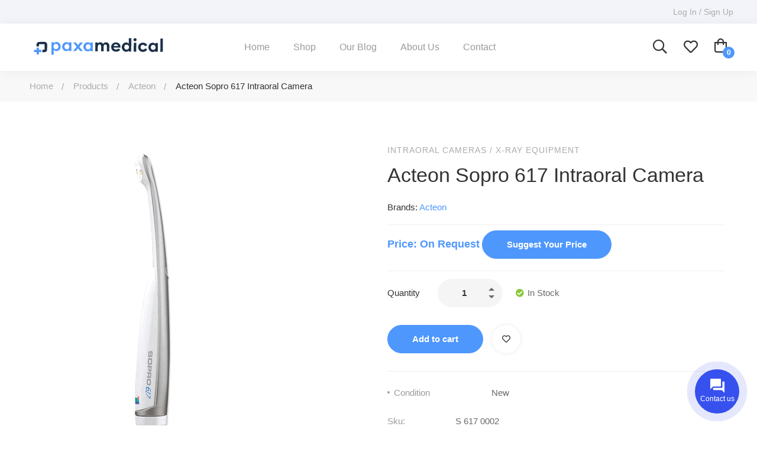

--- FILE ---
content_type: text/css
request_url: https://paxamedical.com/wp-content/plugins/pl-contact-me-main/assets/css/style.css
body_size: 1488
content:
.pl-contact {
  font-size: 12px;
  font-weight: 400;
  font-family: Arial, sans-serif !important;
  position: fixed;
  display: block;
  right: var(--pl-margin-right);
  bottom: var(--pl-margin-bottom);
  user-select: none;
  z-index: 9999;
  transition: 0.5s;
}

.pl-contact p {
  padding: 0;
  margin: 0;
}

.pl-contact svg {
  width: 24px;
  height: 24px;
}

.pl-contact button,
.pl-contact button:hover{
	color: var(--pl-main-color);
}

.pl-contact button p {
	font-weight: 400;
  	color: #000;
}

.pl-contact__list {
  display: none;
  position: relative;
  margin-bottom: 7px;
  padding: 5px;
  background-color: #fff;
  border-radius: 7px;
  color: var(--pl-main-color);
  font-size: 15px;
  box-shadow: 0 0 40px var(--pl-main-color-20);
  z-index: 0;
}

.pl-contact__list--hide {
  position: absolute;
  top: 0;
}

.pl-contact__list::before {
  content: '';
  position: absolute;
  bottom: -6px;
  right: 25px;
  left: auto;
  display: inline-block !important;
  border-right: 8px solid transparent;
  border-top: 8px solid #ffffff;
  border-left: 8px solid transparent;
}

.pl-contact__item > .pl-contact__item-open {
  padding: 10px 5px;
  display: flex;
  width: 100%;
  align-items: center;
  justify-content: flex-start;
  background: #fff;
  border: 0;
  text-transform: none;
  cursor: pointer;
  transition: 0.7s;
}

.pl-contact__item-open:hover {
  background-color: var(--pl-main-color-10);
}

.pl-contact__item-open p {
  padding-left: 10px;
}

.pl-contact__btn {
  margin-left: auto;
  background-color: var(--pl-main-color);
  color: #fff;
  box-shadow: 0 0 0 var(--pl-main-color-40);
  animation: pullse 2s infinite;
  border-radius: 50%;
  overflow: hidden;
  width: 75px;
  height: 75px;
  display: flex;
  flex-direction: column;
  justify-content: center;
  align-items: center;
  text-align: center;
}

.pl-contact__btn:hover {
  animation: none;
}

#pl-contact__toggle {
  padding: 0;
  margin: 0;
  position: absolute;
  display: block;
  width: 70px;
  height: 70px;
  opacity: 0;
  cursor: pointer;
}

#pl-contact-svg--close {
  display: none;
}

#pl-contact__toggle:checked ~ * {
  display: none;
}

#pl-contact__toggle:checked ~ #pl-contact-svg--close {
  display: block;
}

.pl-contact:has(.pl-contact__btn > #pl-contact__toggle:checked) > .pl-contact__list {
  display: block;
}

@keyframes pullse {
  0% {
    box-shadow: 0 0 0 0 var(--pl-main-color-40);
  }
  40% {
    box-shadow: 0 0 0 20px var(--pl-main-color-0);
  }
  100% {
    box-shadow: 0 0 0 0 var(--pl-main-color-0);
  }
}

.pl-form {
  display: none;
  max-width: 315px;
  margin-bottom: 7px;
  position: relative;
  font-size: 14px;
  border-radius: 7px;
  box-shadow: 0 0 40px rgba(0, 0, 0, 0.2);
  z-index: 1;
}

.pl-form__header {
  border-radius: 7px 7px 0 0;
  padding: 18px 15px;
  background-color: var(--pl-main-color);
  color: #fff;
}

.pl-form__header p {
  padding-right: 15px;
  font-size: 16px;
}

.pl-form__body {
  position: relative;
  top: -1px;
  padding: 18px 15px;
  min-height: 88px;
  border-radius: 0 0 7px 7px;
  color: #000;
  background-color: #fff;
}

.pl-contact .pl-form__body input,
.pl-contact .pl-form__body textarea {
  margin-bottom: 10px;
  width: 100%;
  border: 1px solid #dddddd;
  padding: 7px 10px;
  border-radius: 5px;
  background-color: #f5f5f5;
}

.pl-contact .pl-form__body input::placeholder,
.pl-contact .pl-form__body textarea::placeholder {
  opacity: 0.6;
}

.pl-contact .pl-form__body textarea {
  resize: none;
  height: 80px;
}

.pl-contact .pl-form__body input:focus,
.pl-contact .pl-form__body textarea:focus {
  outline: none !important;
  border: 1px solid #dddddd;
  box-shadow: none;
}

.pl-contact .pl-form__body input[type='submit'] {
  margin: 0;
  background-color: var(--pl-main-color);
  color: #fff;
  cursor: pointer;
  transition: 0.3s;
}

.pl-contact .pl-form__body input[type='submit']:hover {
  background-color: var(--pl-main-color-70);
}

.pl-form__close {
  position: absolute;
  height: 20px;
  text-align: center;
  width: 20px;
  line-height: 20px;
  top: 10px;
  right: 10px;
  background-color: rgba(255, 255, 255, 0.9);
  color: var(--pl-main-color);
  border-radius: 50%;
  cursor: pointer;
  transition: 0.4s;
}

.pl-form__close:hover {
  transform: rotate(90deg);
}

.pl-contact .pl-form .wpcf7-response-output {
  margin-bottom: 0;
}

.pl-contact .pl-form .wpcf7 {
  position: relative;
  z-index: 1;
}

.pl-contact .pl-form form {
  background-color: #fff;
}

.pl-form::before {
  content: '';
  position: absolute;
  bottom: -6px;
  right: 25px;
  left: auto;
  display: inline-block !important;
  border-right: 8px solid transparent;
  border-top: 8px solid #fff;
  border-left: 8px solid transparent;
}

/* Loader */
.pl-loader {
  position: absolute;
  top: 0;
  left: 0;
  width: 100%;
  display: flex;
  justify-content: center;
  align-items: center;
  min-height: 88px;
  z-index: 0;
}

.pl-loader__body {
  width: 50px;
  --b: 8px;
  aspect-ratio: 1;
  border-radius: 50%;
  padding: 1px;
  background: conic-gradient(#0000 10%, var(--pl-main-color)) content-box;
  -webkit-mask: repeating-conic-gradient(#0000 0deg, #000 1deg 20deg, #0000 21deg 36deg),
    radial-gradient(farthest-side, #0000 calc(100% - var(--b) - 1px), #000 calc(100% - var(--b)));
  -webkit-mask-composite: destination-in;
  mask-composite: intersect;
  animation: pl-loader 1s infinite steps(10);
}

@keyframes pl-loader {
  to {
    transform: rotate(1turn);
  }
}

/* CF7 */
.pl-no-display > *:not(.wpcf7-response-output) {
  display: none !important;
}
.pl-contact .pl-form form .wpcf7-response-output{
	padding:10px;
	margin:0;
	background-color:#fff;
}
.pl-contact .pl-form__body input[type="submit"]{
	padding:0;
}

.pl-contact .wpcf7-spinner{
	position:absolute;
}

/*go-top*/
body:has(.page-scroll-up.show) > .pl-contact {
  bottom: calc(var(--pl-margin-bottom) + 80px);
}


--- FILE ---
content_type: text/css
request_url: https://paxamedical.com/wp-content/themes/medizin/style.css
body_size: 79361
content:
/*!
Theme Name: Medizin
Theme URI: https://medizin.thememove.com
Author: ThemeMove
Author URI: https://thememove.com
Description: Medizin - Medical WooCommerce Theme
Version: 1.2.3
License: GNU General Public License v2 or later
License URI: https://www.gnu.org/licenses/gpl-2.0.html
Text Domain: medizin
Tags: editor-style, featured-images, microformats, post-formats, rtl-language-support, sticky-post, threaded-comments, translation-ready
*/
/*--------------------------------------------------------------
>>> TABLE OF CONTENTS:
----------------------------------------------------------------
# Settings
# Tools
# Vendor
# Generic
# Elements
# Objects
# Components
# Trumps
--------------------------------------------------------------*/
/*
Settings store all variables, config switches, etc.
Split up into logical sections, the smaller and simpler the better.
*/
/*
Tools store all Sass functionality.
If your tooling is simplistic enough, you can do something like:
  tools.mixins
If your tooling is more complex you can split it up like:
  tools.grid
  tools.typography
  etc.
*/
a, input[type='text'],
input[type='email'],
input[type='url'],
input[type='password'],
input[type='search'],
input[type='number'],
input[type='tel'], select, textarea, input[type='checkbox']:before, input[type='checkbox']:after, button,
input[type='button'],
input[type='reset'],
input[type='submit'],
.button, .header-right-inner, .header-icon, .page-open-components .circle, .switcher-language-wrapper .wpml-ls .wpml-ls-sub-menu, .header-categories-nav nav.category-menu, .page-mobile-menu-opened.mobile-menu-push-to-right .site, .page-mobile-menu-opened.mobile-menu-push-to-left .site, .page-mobile-main-menu, .page-mobile-main-menu .toggle-sub-menu, .page-scroll-up, .page-scroll-up i, .page-open-off-sidebar i, .page-close-off-sidebar:before, .page-close-off-sidebar:after, .page-off-sidebar, .site, .tm-swiper:hover .swiper-nav-button, .tm-swiper .swiper-pagination-bullet:before, .tm-swiper.pagination-style-05 .swiper-pagination-bullet:after, .medizin-fake-select-wrap .medizin-fake-select-current, .medizin-fake-select-wrap .medizin-fake-select, .post-share.style-01 .share-icon, .post-share .share-list, .blog-nav-links .inner h6:before, .single-portfolio .tm-sticky-column, .portfolio-nav-links.style-02 a, .portfolio-nav-links.style-02 .normal,
.portfolio-nav-links.style-02 .hover, .portfolio-nav-links.style-03 .nav-text, .page-sidebar .insight-core-bmw li > a:before, .widget_pages .count,
.widget_archive .count,
.widget_categories .count,
.widget_product_categories .count, .widget_recent_entries li a:before, .widget_recent_entries li a:after, .widget_search .search-submit,
.widget_product_search .search-submit, .dialog-widget .dialog-close-button i, .medizin-image, .medizin-grid-wrapper.filter-style-01 .filter-counter, .medizin-grid-pagination .navigation-buttons .nav-link, .medizin-accordion .accordion-header, .medizin-accordion .accordion-title, .medizin-accordion .accordion-icon, .tm-button .button-text, .tm-button.style-flat:before, .tm-button.style-flat:after, .tm-button.style-border:before, .tm-button.style-border:after, .tm-button.style-thick-border:before, .tm-button.style-thick-border:after, .medizin-icon .icon, .svg-defs-gradient .stop-a,
.svg-defs-gradient .stop-b, .elementor-widget-tm-icon-box .tm-icon-box, .elementor-widget-tm-icon-box .tm-icon-box:before, .elementor-widget-tm-icon-box .icon,
.elementor-widget-tm-icon-box .heading,
.elementor-widget-tm-icon-box .description,
.elementor-widget-tm-icon-box .icon-box-button, .elementor-widget-tm-icon-box .heading-divider:after, .elementor-widget-tm-icon-box.medizin-icon-box-style-02 .tm-icon-box:after, .tm-image-box, .tm-image-box:before, .tm-image-box .image, .medizin-light-gallery .medizin-overlay, .elementor-widget-tm-image-carousel .image img, .medizin-gallery-justified-content .overlay,
.medizin-gallery-justified-content .overlay-content, .medizin-modern-carousel-style-01 .slide-image, .medizin-modern-carousel-style-02 .slide-image, .medizin-modern-carousel-style-02 .slide-button:after, .medizin-blog .post-wrapper, .medizin-blog-overlay-style-float .post-overlay-background, .medizin-blog-overlay-style-float-02 .post-overlay-background, .tm-portfolio .post-wrapper, .portfolio-overlay-group-01 .post-overlay, .portfolio-overlay-huge-on .site, .portfolio-overlay-huge .post-overlay, .portfolio-overlay-huge .post-overlay-info, .portfolio-overlay-faded-04 .post-overlay, .portfolio-overlay-flat .post-overlay, .portfolio-overlay-flat .post-overlay-info, .portfolio-overlay-float .post-overlay, .medizin-portfolio-carousel-01 .post-thumbnail, .medizin-product.style-grid-01 .product-thumbnail, .medizin-product.style-carousel .product-thumbnail, .medizin-product.style-grid-02 .product-thumbnail, .medizin-product.style-grid-03 .product-thumbnail, .medizin-product-categories .product-cat-name, .tm-gradation .count, .medizin-list .icon, .medizin-list .text, .tm-social-networks .link-icon,
.tm-social-networks .link-text, .medizin-team-member-style-01 .photo, .medizin-team-member-style-01 .overlay, .medizin-team-member-style-01 .social-networks, .medizin-team-member-style-01 .social-networks a, .medizin-team-member-style-02 .photo, .medizin-team-member-style-02 .overlay, .medizin-team-member-style-02 .info, .medizin-team-member-style-02 .social-networks, .medizin-team-member-style-02 .social-networks a, .medizin-team-member-style-03 .photo, .medizin-team-member-style-03 .overlay, .medizin-team-member-style-03 .info, .medizin-team-member-style-03 .social-networks, .medizin-team-member-style-03 .social-networks a, .tm-team-member-carousel .photo, .tm-team-member-carousel .overlay, .tm-team-member-carousel .info, .tm-team-member-carousel .social-networks, .tm-team-member-carousel .social-networks a, .tm-popup-video .icon:before, .tm-popup-video .video-overlay, .full-page-share-list .stalk, .full-page-share-list .stalk:before, .full-page-numbers, .full-page-numbers .numbers .total:before, .medizin-product-widget.style-01 .product-thumbnail {
  transition: all 0.25s cubic-bezier(0.645, 0.045, 0.355, 1); }

.page-links::after, .branding__logo::after, .page-mobile-main-menu::after, .comment-list .pingback::after,
.comment-list .trackback::after,
.comment-list .comment::after, .page-loading .sk-three-bounce::after, .hentry::after, .single-post .entry-content::after, .entry-author .author-social-networks .inner::after, .widget .tagcloud::after, .medizin-wp-widget-posts .post-item::after, .medizin-timeline.style-01 .timeline-item::after, .tm-social-networks ul::after, .elementor-section.elementor-section-content-align-right::after, .wp-block-tag-cloud::after {
  content: "";
  display: table;
  clear: both; }

.blog-nav-links .inner .hover-bg {
  position: absolute;
  top: 0;
  left: 0;
  right: 0;
  bottom: 0; }

.blog-nav-links .inner .hover-bg.has-thumbnail:before {
  content: '';
  position: absolute;
  top: 0;
  left: 0;
  right: 0;
  bottom: 0; }

.insight_core_breadcrumb a, .entry-portfolio-details a, .medizin-blog .post-overlay-meta a, .tm-twitter.style-list .tweet .tweet-text a {
  position: relative; }
  .insight_core_breadcrumb a:after, .entry-portfolio-details a:after, .medizin-blog .post-overlay-meta a:after, .tm-twitter.style-list .tweet .tweet-text a:after {
    content: '';
    width: 0;
    height: 1px;
    position: absolute;
    left: auto;
    right: 0;
    bottom: 0;
    transition: width 0.6s cubic-bezier(0.25, 0.8, 0.25, 1) 0s;
    background: currentColor; }
  .insight_core_breadcrumb a:hover:after, .entry-portfolio-details a:hover:after, .medizin-blog .post-overlay-meta a:hover:after, .tm-twitter.style-list .tweet .tweet-text a:hover:after {
    width: 100%;
    left: 0;
    right: auto; }

.list-style-dots li:before, .switcher-language-wrapper .wpml-ls .wpml-ls-item-toggle:after, .desktop-menu .toggle-sub-menu:before, .medizin-fake-select-wrap .medizin-fake-select li.selected:before, .portfolio-nav-links.style-01 h6:before, .portfolio-nav-links.style-03 .post-title:after, .page-sidebar .insight-core-bmw li > a:before, .widget_pages li a:before,
.widget_archive li a:before,
.widget_categories li a:before,
.widget_product_categories li a:before, .widget_recent_entries li a:before, .widget_recent_entries li a:after, .medizin-blog-list-03 .post-title a:before, .medizin-blog-list-03 .post-title a:after, .medizin-product.style-grid-01 .woosw-btn.woosw-added:before, .medizin-product.style-carousel .woosw-btn.woosw-added:before, .medizin-product.style-grid-02 .woosw-btn.woosw-added:before, .medizin-product-list-style-01 .medizin-product-list .link:before {
  -moz-osx-font-smoothing: grayscale;
  -webkit-font-smoothing: antialiased;
  display: inline-block;
  font-style: normal;
  font-variant: normal;
  text-rendering: auto;
  line-height: 1;
  font-family: 'Font Awesome 5 Pro';
  font-weight: 900; }

.header-categories-nav .nav-toggle-btn .nav-toggle-icon, .tm-swiper .swiper-nav-button i, .growl.growl .growl-close:before, .blog-nav-links .inner h6:before, .sale-on-top:before, .widget_recent_comments .comment-author-link:before, .widget_recent_entries .post-date:before, .dialog-widget .dialog-close-button i, .medizin-banner-categories .button:after, .medizin-mailchimp-form .button-icon {
  -moz-osx-font-smoothing: grayscale;
  -webkit-font-smoothing: antialiased;
  display: inline-block;
  font-style: normal;
  font-variant: normal;
  text-rendering: auto;
  line-height: 1;
  font-family: 'Font Awesome 5 Pro';
  font-weight: 300; }

input[type='checkbox']:after, .page-mobile-main-menu .toggle-sub-menu:after, .medizin-fake-select-wrap .medizin-fake-select-current:after, .medizin-grid-sorting .ordering .medizin-fake-select-current .label:before, .medizin-product.style-grid-01 .woocommerce_loop_add_to_cart_wrap a:before,
.medizin-product.style-grid-01 .quick-view-icon:before,
.medizin-product.style-grid-01 .woosw-btn:before,
.medizin-product.style-grid-01 .wooscp-btn:before, .medizin-product.style-carousel .woocommerce_loop_add_to_cart_wrap a:before,
.medizin-product.style-carousel .quick-view-icon:before,
.medizin-product.style-carousel .woosw-btn:before,
.medizin-product.style-carousel .wooscp-btn:before, .medizin-product.style-grid-01 .add_to_cart_button.product_type_simple:before, .medizin-product.style-carousel .add_to_cart_button.product_type_simple:before, .medizin-product.style-grid-02 .woocommerce_loop_add_to_cart_wrap a:before,
.medizin-product.style-grid-02 .quick-view-icon:before,
.medizin-product.style-grid-02 .woosw-btn:before,
.medizin-product.style-grid-02 .wooscp-btn:before, .medizin-product.style-grid-02 .add_to_cart_button.product_type_simple:before, .medizin-product-list-style-02 .medizin-product-list .link:before, .elementor-form .elementor-message-success:before {
  -moz-osx-font-smoothing: grayscale;
  -webkit-font-smoothing: antialiased;
  display: inline-block;
  font-style: normal;
  font-variant: normal;
  text-rendering: auto;
  line-height: 1;
  font-family: 'Font Awesome 5 Pro';
  font-weight: 400; }

.tm-twitter.style-list .tweet:before {
  -moz-osx-font-smoothing: grayscale;
  -webkit-font-smoothing: antialiased;
  display: inline-block;
  font-style: normal;
  font-variant: normal;
  text-rendering: auto;
  line-height: 1;
  font-family: 'Font Awesome 5 Brands';
  font-weight: 400; }

.page-mobile-main-menu, .page-off-sidebar, .mfp-wrap, .mfp-inline-holder .mfp-content {
  cursor: url("assets/images/cursor/light-close.png") 16 16, pointer; }

/*
Generic rules are project-agnostic.
These can be copied from any project to the next
*/
*,
*:before,
*:after {
  box-sizing: inherit; }

html {
  box-sizing: border-box;
  font-family: sans-serif;
  -webkit-text-size-adjust: 100%;
  -ms-text-size-adjust: 100%;
  -webkit-font-smoothing: antialiased;
  -moz-osx-font-smoothing: grayscale;
  /* firefox font smoothing css */ }

body {
  margin: 0; }

article,
aside,
details,
figcaption,
figure,
footer,
header,
main,
menu,
nav,
section,
summary {
  display: block; }

audio,
canvas,
progress,
video {
  display: inline-block;
  vertical-align: baseline; }

audio:not([controls]) {
  display: none;
  height: 0; }

[hidden],
template {
  display: none; }

a {
  background-color: transparent; }

a:active,
a:hover {
  outline: 0; }

abbr[title] {
  border-bottom: 1px dotted; }

b,
strong {
  font-weight: bold; }

dfn {
  font-style: italic; }

h1 {
  margin: .67em 0;
  font-size: 2em; }

mark {
  background: #ffff00;
  color: #000000; }

small {
  font-size: 80%; }

sub,
sup {
  position: relative;
  vertical-align: baseline;
  font-size: 75%;
  line-height: 0; }

sup {
  top: -.5em; }

sub {
  bottom: -.25em; }

img {
  border: 0; }

svg:not(:root) {
  overflow: hidden; }

figure {
  margin: 1em 40px; }

hr {
  box-sizing: content-box;
  height: 0; }

pre {
  overflow: auto; }

code,
kbd,
pre,
samp {
  font-size: 1em;
  font-family: monospace, monospace; }

button,
input,
optgroup,
select,
textarea {
  margin: 0;
  color: inherit;
  font: inherit; }

button {
  overflow: visible; }

button,
select {
  text-transform: none; }

button,
html input[type='button'],
input[type='reset'],
input[type='submit'] {
  cursor: pointer;
  -webkit-appearance: button; }

button[disabled],
html input[disabled] {
  cursor: default; }

button::-moz-focus-inner,
input::-moz-focus-inner {
  padding: 0;
  border: 0; }

input {
  line-height: normal; }

input[type='checkbox'],
input[type='radio'] {
  box-sizing: border-box;
  padding: 0; }

input[type='number']::-webkit-inner-spin-button,
input[type='number']::-webkit-outer-spin-button {
  height: auto; }

input[type='search'] {
  box-sizing: content-box;
  -webkit-appearance: textfield; }

input[type='search']::-webkit-search-cancel-button,
input[type='search']::-webkit-search-decoration {
  -webkit-appearance: none; }

fieldset {
  margin: 0 2px;
  padding: .35em .625em .75em;
  border: 1px solid #c0c0c0; }

legend {
  padding: 0;
  border: 0; }

textarea {
  overflow: auto; }

optgroup {
  font-weight: 700; }

table {
  border-spacing: 0;
  border-collapse: collapse; }

td,
th {
  padding: 0; }

h1,
h2,
h3,
h4,
h5,
h6 {
  margin: 0 0 18px; }

input[type='search'] {
  box-sizing: inherit; }

.container {
  margin-left: auto;
  margin-right: auto;
  padding-left: 0.9375rem;
  padding-right: 0.9375rem;
  max-width: 1200px; }

.container-fluid {
  margin-left: auto;
  margin-right: auto;
  padding-left: 0.9375rem;
  padding-right: 0.9375rem; }

.row {
  display: flex;
  flex-wrap: wrap;
  margin-left: -0.9375rem;
  margin-right: -0.9375rem; }

.col-xs-1, .col-xs-2, .col-xs-3, .col-xs-4, .col-xs-5, .col-xs-6, .col-xs-7, .col-xs-8, .col-xs-9, .col-xs-10, .col-xs-11, .col-xs-12, .col-sm-1, .col-sm-2, .col-sm-3, .col-sm-4, .col-sm-5, .col-sm-6, .col-sm-7, .col-sm-8, .col-sm-9, .col-sm-10, .col-sm-11, .col-sm-12, .col-md-1, .col-md-2, .col-md-3, .col-md-4, .col-md-5, .col-md-6, .col-md-7, .col-md-8, .col-md-9, .col-md-10, .col-md-11, .col-md-12, .col-lg-1, .col-lg-2, .col-lg-3, .col-lg-4, .col-lg-5, .col-lg-6, .col-lg-7, .col-lg-8, .col-lg-9, .col-lg-10, .col-lg-11, .col-lg-12, .col-xl-1, .col-xl-2, .col-xl-3, .col-xl-4, .col-xl-5, .col-xl-6, .col-xl-7, .col-xl-8, .col-xl-9, .col-xl-10, .col-xl-11, .col-xl-12, .col-xxl-1, .col-xxl-2, .col-xxl-3, .col-xxl-4, .col-xxl-5, .col-xxl-6, .col-xxl-7, .col-xxl-8, .col-xxl-9, .col-xxl-10, .col-xxl-11, .col-xxl-12 {
  position: relative;
  min-height: 1px;
  padding-left: 0.9375rem;
  padding-right: 0.9375rem;
  width: 100%; }

.col-xs-1 {
  flex: 0 0 8.33333%;
  max-width: 8.33333%; }

.col-xs-2 {
  flex: 0 0 16.66667%;
  max-width: 16.66667%; }

.col-xs-3 {
  flex: 0 0 25%;
  max-width: 25%; }

.col-xs-4 {
  flex: 0 0 33.33333%;
  max-width: 33.33333%; }

.col-xs-5 {
  flex: 0 0 41.66667%;
  max-width: 41.66667%; }

.col-xs-6 {
  flex: 0 0 50%;
  max-width: 50%; }

.col-xs-7 {
  flex: 0 0 58.33333%;
  max-width: 58.33333%; }

.col-xs-8 {
  flex: 0 0 66.66667%;
  max-width: 66.66667%; }

.col-xs-9 {
  flex: 0 0 75%;
  max-width: 75%; }

.col-xs-10 {
  flex: 0 0 83.33333%;
  max-width: 83.33333%; }

.col-xs-11 {
  flex: 0 0 91.66667%;
  max-width: 91.66667%; }

.col-xs-12 {
  flex: 0 0 100%;
  max-width: 100%; }

.col-xs-pull-0 {
  right: auto; }

.col-xs-pull-1 {
  right: 8.33333%; }

.col-xs-pull-2 {
  right: 16.66667%; }

.col-xs-pull-3 {
  right: 25%; }

.col-xs-pull-4 {
  right: 33.33333%; }

.col-xs-pull-5 {
  right: 41.66667%; }

.col-xs-pull-6 {
  right: 50%; }

.col-xs-pull-7 {
  right: 58.33333%; }

.col-xs-pull-8 {
  right: 66.66667%; }

.col-xs-pull-9 {
  right: 75%; }

.col-xs-pull-10 {
  right: 83.33333%; }

.col-xs-pull-11 {
  right: 91.66667%; }

.col-xs-pull-12 {
  right: 100%; }

.col-xs-push-0 {
  left: auto; }

.col-xs-push-1 {
  left: 8.33333%; }

.col-xs-push-2 {
  left: 16.66667%; }

.col-xs-push-3 {
  left: 25%; }

.col-xs-push-4 {
  left: 33.33333%; }

.col-xs-push-5 {
  left: 41.66667%; }

.col-xs-push-6 {
  left: 50%; }

.col-xs-push-7 {
  left: 58.33333%; }

.col-xs-push-8 {
  left: 66.66667%; }

.col-xs-push-9 {
  left: 75%; }

.col-xs-push-10 {
  left: 83.33333%; }

.col-xs-push-11 {
  left: 91.66667%; }

.col-xs-push-12 {
  left: 100%; }

.col-xs-offset-0 {
  margin-left: 0%; }

.col-xs-offset-1 {
  margin-left: 8.33333%; }

.col-xs-offset-2 {
  margin-left: 16.66667%; }

.col-xs-offset-3 {
  margin-left: 25%; }

.col-xs-offset-4 {
  margin-left: 33.33333%; }

.col-xs-offset-5 {
  margin-left: 41.66667%; }

.col-xs-offset-6 {
  margin-left: 50%; }

.col-xs-offset-7 {
  margin-left: 58.33333%; }

.col-xs-offset-8 {
  margin-left: 66.66667%; }

.col-xs-offset-9 {
  margin-left: 75%; }

.col-xs-offset-10 {
  margin-left: 83.33333%; }

.col-xs-offset-11 {
  margin-left: 91.66667%; }

.col-xs-offset-12 {
  margin-left: 100%; }

.col-xs-offset-right-0 {
  margin-right: 0%; }

.col-xs-offset-right-1 {
  margin-right: 8.33333%; }

.col-xs-offset-right-2 {
  margin-right: 16.66667%; }

.col-xs-offset-right-3 {
  margin-right: 25%; }

.col-xs-offset-right-4 {
  margin-right: 33.33333%; }

.col-xs-offset-right-5 {
  margin-right: 41.66667%; }

.col-xs-offset-right-6 {
  margin-right: 50%; }

.col-xs-offset-right-7 {
  margin-right: 58.33333%; }

.col-xs-offset-right-8 {
  margin-right: 66.66667%; }

.col-xs-offset-right-9 {
  margin-right: 75%; }

.col-xs-offset-right-10 {
  margin-right: 83.33333%; }

.col-xs-offset-right-11 {
  margin-right: 91.66667%; }

.col-xs-offset-right-12 {
  margin-right: 100%; }

@media (min-width: 544px) {
  .col-sm-1 {
    flex: 0 0 8.33333%;
    max-width: 8.33333%; }
  .col-sm-2 {
    flex: 0 0 16.66667%;
    max-width: 16.66667%; }
  .col-sm-3 {
    flex: 0 0 25%;
    max-width: 25%; }
  .col-sm-4 {
    flex: 0 0 33.33333%;
    max-width: 33.33333%; }
  .col-sm-5 {
    flex: 0 0 41.66667%;
    max-width: 41.66667%; }
  .col-sm-6 {
    flex: 0 0 50%;
    max-width: 50%; }
  .col-sm-7 {
    flex: 0 0 58.33333%;
    max-width: 58.33333%; }
  .col-sm-8 {
    flex: 0 0 66.66667%;
    max-width: 66.66667%; }
  .col-sm-9 {
    flex: 0 0 75%;
    max-width: 75%; }
  .col-sm-10 {
    flex: 0 0 83.33333%;
    max-width: 83.33333%; }
  .col-sm-11 {
    flex: 0 0 91.66667%;
    max-width: 91.66667%; }
  .col-sm-12 {
    flex: 0 0 100%;
    max-width: 100%; }
  .col-sm-pull-0 {
    right: auto; }
  .col-sm-pull-1 {
    right: 8.33333%; }
  .col-sm-pull-2 {
    right: 16.66667%; }
  .col-sm-pull-3 {
    right: 25%; }
  .col-sm-pull-4 {
    right: 33.33333%; }
  .col-sm-pull-5 {
    right: 41.66667%; }
  .col-sm-pull-6 {
    right: 50%; }
  .col-sm-pull-7 {
    right: 58.33333%; }
  .col-sm-pull-8 {
    right: 66.66667%; }
  .col-sm-pull-9 {
    right: 75%; }
  .col-sm-pull-10 {
    right: 83.33333%; }
  .col-sm-pull-11 {
    right: 91.66667%; }
  .col-sm-pull-12 {
    right: 100%; }
  .col-sm-push-0 {
    left: auto; }
  .col-sm-push-1 {
    left: 8.33333%; }
  .col-sm-push-2 {
    left: 16.66667%; }
  .col-sm-push-3 {
    left: 25%; }
  .col-sm-push-4 {
    left: 33.33333%; }
  .col-sm-push-5 {
    left: 41.66667%; }
  .col-sm-push-6 {
    left: 50%; }
  .col-sm-push-7 {
    left: 58.33333%; }
  .col-sm-push-8 {
    left: 66.66667%; }
  .col-sm-push-9 {
    left: 75%; }
  .col-sm-push-10 {
    left: 83.33333%; }
  .col-sm-push-11 {
    left: 91.66667%; }
  .col-sm-push-12 {
    left: 100%; }
  .col-sm-offset-0 {
    margin-left: 0%; }
  .col-sm-offset-1 {
    margin-left: 8.33333%; }
  .col-sm-offset-2 {
    margin-left: 16.66667%; }
  .col-sm-offset-3 {
    margin-left: 25%; }
  .col-sm-offset-4 {
    margin-left: 33.33333%; }
  .col-sm-offset-5 {
    margin-left: 41.66667%; }
  .col-sm-offset-6 {
    margin-left: 50%; }
  .col-sm-offset-7 {
    margin-left: 58.33333%; }
  .col-sm-offset-8 {
    margin-left: 66.66667%; }
  .col-sm-offset-9 {
    margin-left: 75%; }
  .col-sm-offset-10 {
    margin-left: 83.33333%; }
  .col-sm-offset-11 {
    margin-left: 91.66667%; }
  .col-sm-offset-12 {
    margin-left: 100%; }
  .col-sm-offset-right-0 {
    margin-right: 0%; }
  .col-sm-offset-right-1 {
    margin-right: 8.33333%; }
  .col-sm-offset-right-2 {
    margin-right: 16.66667%; }
  .col-sm-offset-right-3 {
    margin-right: 25%; }
  .col-sm-offset-right-4 {
    margin-right: 33.33333%; }
  .col-sm-offset-right-5 {
    margin-right: 41.66667%; }
  .col-sm-offset-right-6 {
    margin-right: 50%; }
  .col-sm-offset-right-7 {
    margin-right: 58.33333%; }
  .col-sm-offset-right-8 {
    margin-right: 66.66667%; }
  .col-sm-offset-right-9 {
    margin-right: 75%; }
  .col-sm-offset-right-10 {
    margin-right: 83.33333%; }
  .col-sm-offset-right-11 {
    margin-right: 91.66667%; }
  .col-sm-offset-right-12 {
    margin-right: 100%; } }

@media (min-width: 768px) {
  .col-md-1 {
    flex: 0 0 8.33333%;
    max-width: 8.33333%; }
  .col-md-2 {
    flex: 0 0 16.66667%;
    max-width: 16.66667%; }
  .col-md-3 {
    flex: 0 0 25%;
    max-width: 25%; }
  .col-md-4 {
    flex: 0 0 33.33333%;
    max-width: 33.33333%; }
  .col-md-5 {
    flex: 0 0 41.66667%;
    max-width: 41.66667%; }
  .col-md-6 {
    flex: 0 0 50%;
    max-width: 50%; }
  .col-md-7 {
    flex: 0 0 58.33333%;
    max-width: 58.33333%; }
  .col-md-8 {
    flex: 0 0 66.66667%;
    max-width: 66.66667%; }
  .col-md-9 {
    flex: 0 0 75%;
    max-width: 75%; }
  .col-md-10 {
    flex: 0 0 83.33333%;
    max-width: 83.33333%; }
  .col-md-11 {
    flex: 0 0 91.66667%;
    max-width: 91.66667%; }
  .col-md-12 {
    flex: 0 0 100%;
    max-width: 100%; }
  .col-md-pull-0 {
    right: auto; }
  .col-md-pull-1 {
    right: 8.33333%; }
  .col-md-pull-2 {
    right: 16.66667%; }
  .col-md-pull-3 {
    right: 25%; }
  .col-md-pull-4 {
    right: 33.33333%; }
  .col-md-pull-5 {
    right: 41.66667%; }
  .col-md-pull-6 {
    right: 50%; }
  .col-md-pull-7 {
    right: 58.33333%; }
  .col-md-pull-8 {
    right: 66.66667%; }
  .col-md-pull-9 {
    right: 75%; }
  .col-md-pull-10 {
    right: 83.33333%; }
  .col-md-pull-11 {
    right: 91.66667%; }
  .col-md-pull-12 {
    right: 100%; }
  .col-md-push-0 {
    left: auto; }
  .col-md-push-1 {
    left: 8.33333%; }
  .col-md-push-2 {
    left: 16.66667%; }
  .col-md-push-3 {
    left: 25%; }
  .col-md-push-4 {
    left: 33.33333%; }
  .col-md-push-5 {
    left: 41.66667%; }
  .col-md-push-6 {
    left: 50%; }
  .col-md-push-7 {
    left: 58.33333%; }
  .col-md-push-8 {
    left: 66.66667%; }
  .col-md-push-9 {
    left: 75%; }
  .col-md-push-10 {
    left: 83.33333%; }
  .col-md-push-11 {
    left: 91.66667%; }
  .col-md-push-12 {
    left: 100%; }
  .col-md-offset-0 {
    margin-left: 0%; }
  .col-md-offset-1 {
    margin-left: 8.33333%; }
  .col-md-offset-2 {
    margin-left: 16.66667%; }
  .col-md-offset-3 {
    margin-left: 25%; }
  .col-md-offset-4 {
    margin-left: 33.33333%; }
  .col-md-offset-5 {
    margin-left: 41.66667%; }
  .col-md-offset-6 {
    margin-left: 50%; }
  .col-md-offset-7 {
    margin-left: 58.33333%; }
  .col-md-offset-8 {
    margin-left: 66.66667%; }
  .col-md-offset-9 {
    margin-left: 75%; }
  .col-md-offset-10 {
    margin-left: 83.33333%; }
  .col-md-offset-11 {
    margin-left: 91.66667%; }
  .col-md-offset-12 {
    margin-left: 100%; }
  .col-md-offset-right-0 {
    margin-right: 0%; }
  .col-md-offset-right-1 {
    margin-right: 8.33333%; }
  .col-md-offset-right-2 {
    margin-right: 16.66667%; }
  .col-md-offset-right-3 {
    margin-right: 25%; }
  .col-md-offset-right-4 {
    margin-right: 33.33333%; }
  .col-md-offset-right-5 {
    margin-right: 41.66667%; }
  .col-md-offset-right-6 {
    margin-right: 50%; }
  .col-md-offset-right-7 {
    margin-right: 58.33333%; }
  .col-md-offset-right-8 {
    margin-right: 66.66667%; }
  .col-md-offset-right-9 {
    margin-right: 75%; }
  .col-md-offset-right-10 {
    margin-right: 83.33333%; }
  .col-md-offset-right-11 {
    margin-right: 91.66667%; }
  .col-md-offset-right-12 {
    margin-right: 100%; } }

@media (min-width: 992px) {
  .col-lg-1 {
    flex: 0 0 8.33333%;
    max-width: 8.33333%; }
  .col-lg-2 {
    flex: 0 0 16.66667%;
    max-width: 16.66667%; }
  .col-lg-3 {
    flex: 0 0 25%;
    max-width: 25%; }
  .col-lg-4 {
    flex: 0 0 33.33333%;
    max-width: 33.33333%; }
  .col-lg-5 {
    flex: 0 0 41.66667%;
    max-width: 41.66667%; }
  .col-lg-6 {
    flex: 0 0 50%;
    max-width: 50%; }
  .col-lg-7 {
    flex: 0 0 58.33333%;
    max-width: 58.33333%; }
  .col-lg-8 {
    flex: 0 0 66.66667%;
    max-width: 66.66667%; }
  .col-lg-9 {
    flex: 0 0 75%;
    max-width: 75%; }
  .col-lg-10 {
    flex: 0 0 83.33333%;
    max-width: 83.33333%; }
  .col-lg-11 {
    flex: 0 0 91.66667%;
    max-width: 91.66667%; }
  .col-lg-12 {
    flex: 0 0 100%;
    max-width: 100%; }
  .col-lg-pull-0 {
    right: auto; }
  .col-lg-pull-1 {
    right: 8.33333%; }
  .col-lg-pull-2 {
    right: 16.66667%; }
  .col-lg-pull-3 {
    right: 25%; }
  .col-lg-pull-4 {
    right: 33.33333%; }
  .col-lg-pull-5 {
    right: 41.66667%; }
  .col-lg-pull-6 {
    right: 50%; }
  .col-lg-pull-7 {
    right: 58.33333%; }
  .col-lg-pull-8 {
    right: 66.66667%; }
  .col-lg-pull-9 {
    right: 75%; }
  .col-lg-pull-10 {
    right: 83.33333%; }
  .col-lg-pull-11 {
    right: 91.66667%; }
  .col-lg-pull-12 {
    right: 100%; }
  .col-lg-push-0 {
    left: auto; }
  .col-lg-push-1 {
    left: 8.33333%; }
  .col-lg-push-2 {
    left: 16.66667%; }
  .col-lg-push-3 {
    left: 25%; }
  .col-lg-push-4 {
    left: 33.33333%; }
  .col-lg-push-5 {
    left: 41.66667%; }
  .col-lg-push-6 {
    left: 50%; }
  .col-lg-push-7 {
    left: 58.33333%; }
  .col-lg-push-8 {
    left: 66.66667%; }
  .col-lg-push-9 {
    left: 75%; }
  .col-lg-push-10 {
    left: 83.33333%; }
  .col-lg-push-11 {
    left: 91.66667%; }
  .col-lg-push-12 {
    left: 100%; }
  .col-lg-offset-0 {
    margin-left: 0%; }
  .col-lg-offset-1 {
    margin-left: 8.33333%; }
  .col-lg-offset-2 {
    margin-left: 16.66667%; }
  .col-lg-offset-3 {
    margin-left: 25%; }
  .col-lg-offset-4 {
    margin-left: 33.33333%; }
  .col-lg-offset-5 {
    margin-left: 41.66667%; }
  .col-lg-offset-6 {
    margin-left: 50%; }
  .col-lg-offset-7 {
    margin-left: 58.33333%; }
  .col-lg-offset-8 {
    margin-left: 66.66667%; }
  .col-lg-offset-9 {
    margin-left: 75%; }
  .col-lg-offset-10 {
    margin-left: 83.33333%; }
  .col-lg-offset-11 {
    margin-left: 91.66667%; }
  .col-lg-offset-12 {
    margin-left: 100%; }
  .col-lg-offset-right-0 {
    margin-right: 0%; }
  .col-lg-offset-right-1 {
    margin-right: 8.33333%; }
  .col-lg-offset-right-2 {
    margin-right: 16.66667%; }
  .col-lg-offset-right-3 {
    margin-right: 25%; }
  .col-lg-offset-right-4 {
    margin-right: 33.33333%; }
  .col-lg-offset-right-5 {
    margin-right: 41.66667%; }
  .col-lg-offset-right-6 {
    margin-right: 50%; }
  .col-lg-offset-right-7 {
    margin-right: 58.33333%; }
  .col-lg-offset-right-8 {
    margin-right: 66.66667%; }
  .col-lg-offset-right-9 {
    margin-right: 75%; }
  .col-lg-offset-right-10 {
    margin-right: 83.33333%; }
  .col-lg-offset-right-11 {
    margin-right: 91.66667%; }
  .col-lg-offset-right-12 {
    margin-right: 100%; } }

@media (min-width: 1200px) {
  .col-xl-1 {
    flex: 0 0 8.33333%;
    max-width: 8.33333%; }
  .col-xl-2 {
    flex: 0 0 16.66667%;
    max-width: 16.66667%; }
  .col-xl-3 {
    flex: 0 0 25%;
    max-width: 25%; }
  .col-xl-4 {
    flex: 0 0 33.33333%;
    max-width: 33.33333%; }
  .col-xl-5 {
    flex: 0 0 41.66667%;
    max-width: 41.66667%; }
  .col-xl-6 {
    flex: 0 0 50%;
    max-width: 50%; }
  .col-xl-7 {
    flex: 0 0 58.33333%;
    max-width: 58.33333%; }
  .col-xl-8 {
    flex: 0 0 66.66667%;
    max-width: 66.66667%; }
  .col-xl-9 {
    flex: 0 0 75%;
    max-width: 75%; }
  .col-xl-10 {
    flex: 0 0 83.33333%;
    max-width: 83.33333%; }
  .col-xl-11 {
    flex: 0 0 91.66667%;
    max-width: 91.66667%; }
  .col-xl-12 {
    flex: 0 0 100%;
    max-width: 100%; }
  .col-xl-pull-0 {
    right: auto; }
  .col-xl-pull-1 {
    right: 8.33333%; }
  .col-xl-pull-2 {
    right: 16.66667%; }
  .col-xl-pull-3 {
    right: 25%; }
  .col-xl-pull-4 {
    right: 33.33333%; }
  .col-xl-pull-5 {
    right: 41.66667%; }
  .col-xl-pull-6 {
    right: 50%; }
  .col-xl-pull-7 {
    right: 58.33333%; }
  .col-xl-pull-8 {
    right: 66.66667%; }
  .col-xl-pull-9 {
    right: 75%; }
  .col-xl-pull-10 {
    right: 83.33333%; }
  .col-xl-pull-11 {
    right: 91.66667%; }
  .col-xl-pull-12 {
    right: 100%; }
  .col-xl-push-0 {
    left: auto; }
  .col-xl-push-1 {
    left: 8.33333%; }
  .col-xl-push-2 {
    left: 16.66667%; }
  .col-xl-push-3 {
    left: 25%; }
  .col-xl-push-4 {
    left: 33.33333%; }
  .col-xl-push-5 {
    left: 41.66667%; }
  .col-xl-push-6 {
    left: 50%; }
  .col-xl-push-7 {
    left: 58.33333%; }
  .col-xl-push-8 {
    left: 66.66667%; }
  .col-xl-push-9 {
    left: 75%; }
  .col-xl-push-10 {
    left: 83.33333%; }
  .col-xl-push-11 {
    left: 91.66667%; }
  .col-xl-push-12 {
    left: 100%; }
  .col-xl-offset-0 {
    margin-left: 0%; }
  .col-xl-offset-1 {
    margin-left: 8.33333%; }
  .col-xl-offset-2 {
    margin-left: 16.66667%; }
  .col-xl-offset-3 {
    margin-left: 25%; }
  .col-xl-offset-4 {
    margin-left: 33.33333%; }
  .col-xl-offset-5 {
    margin-left: 41.66667%; }
  .col-xl-offset-6 {
    margin-left: 50%; }
  .col-xl-offset-7 {
    margin-left: 58.33333%; }
  .col-xl-offset-8 {
    margin-left: 66.66667%; }
  .col-xl-offset-9 {
    margin-left: 75%; }
  .col-xl-offset-10 {
    margin-left: 83.33333%; }
  .col-xl-offset-11 {
    margin-left: 91.66667%; }
  .col-xl-offset-12 {
    margin-left: 100%; }
  .col-xl-offset-right-0 {
    margin-right: 0%; }
  .col-xl-offset-right-1 {
    margin-right: 8.33333%; }
  .col-xl-offset-right-2 {
    margin-right: 16.66667%; }
  .col-xl-offset-right-3 {
    margin-right: 25%; }
  .col-xl-offset-right-4 {
    margin-right: 33.33333%; }
  .col-xl-offset-right-5 {
    margin-right: 41.66667%; }
  .col-xl-offset-right-6 {
    margin-right: 50%; }
  .col-xl-offset-right-7 {
    margin-right: 58.33333%; }
  .col-xl-offset-right-8 {
    margin-right: 66.66667%; }
  .col-xl-offset-right-9 {
    margin-right: 75%; }
  .col-xl-offset-right-10 {
    margin-right: 83.33333%; }
  .col-xl-offset-right-11 {
    margin-right: 91.66667%; }
  .col-xl-offset-right-12 {
    margin-right: 100%; } }

@media (min-width: 1920px) {
  .col-xxl-1 {
    flex: 0 0 8.33333%;
    max-width: 8.33333%; }
  .col-xxl-2 {
    flex: 0 0 16.66667%;
    max-width: 16.66667%; }
  .col-xxl-3 {
    flex: 0 0 25%;
    max-width: 25%; }
  .col-xxl-4 {
    flex: 0 0 33.33333%;
    max-width: 33.33333%; }
  .col-xxl-5 {
    flex: 0 0 41.66667%;
    max-width: 41.66667%; }
  .col-xxl-6 {
    flex: 0 0 50%;
    max-width: 50%; }
  .col-xxl-7 {
    flex: 0 0 58.33333%;
    max-width: 58.33333%; }
  .col-xxl-8 {
    flex: 0 0 66.66667%;
    max-width: 66.66667%; }
  .col-xxl-9 {
    flex: 0 0 75%;
    max-width: 75%; }
  .col-xxl-10 {
    flex: 0 0 83.33333%;
    max-width: 83.33333%; }
  .col-xxl-11 {
    flex: 0 0 91.66667%;
    max-width: 91.66667%; }
  .col-xxl-12 {
    flex: 0 0 100%;
    max-width: 100%; }
  .col-xxl-pull-0 {
    right: auto; }
  .col-xxl-pull-1 {
    right: 8.33333%; }
  .col-xxl-pull-2 {
    right: 16.66667%; }
  .col-xxl-pull-3 {
    right: 25%; }
  .col-xxl-pull-4 {
    right: 33.33333%; }
  .col-xxl-pull-5 {
    right: 41.66667%; }
  .col-xxl-pull-6 {
    right: 50%; }
  .col-xxl-pull-7 {
    right: 58.33333%; }
  .col-xxl-pull-8 {
    right: 66.66667%; }
  .col-xxl-pull-9 {
    right: 75%; }
  .col-xxl-pull-10 {
    right: 83.33333%; }
  .col-xxl-pull-11 {
    right: 91.66667%; }
  .col-xxl-pull-12 {
    right: 100%; }
  .col-xxl-push-0 {
    left: auto; }
  .col-xxl-push-1 {
    left: 8.33333%; }
  .col-xxl-push-2 {
    left: 16.66667%; }
  .col-xxl-push-3 {
    left: 25%; }
  .col-xxl-push-4 {
    left: 33.33333%; }
  .col-xxl-push-5 {
    left: 41.66667%; }
  .col-xxl-push-6 {
    left: 50%; }
  .col-xxl-push-7 {
    left: 58.33333%; }
  .col-xxl-push-8 {
    left: 66.66667%; }
  .col-xxl-push-9 {
    left: 75%; }
  .col-xxl-push-10 {
    left: 83.33333%; }
  .col-xxl-push-11 {
    left: 91.66667%; }
  .col-xxl-push-12 {
    left: 100%; }
  .col-xxl-offset-0 {
    margin-left: 0%; }
  .col-xxl-offset-1 {
    margin-left: 8.33333%; }
  .col-xxl-offset-2 {
    margin-left: 16.66667%; }
  .col-xxl-offset-3 {
    margin-left: 25%; }
  .col-xxl-offset-4 {
    margin-left: 33.33333%; }
  .col-xxl-offset-5 {
    margin-left: 41.66667%; }
  .col-xxl-offset-6 {
    margin-left: 50%; }
  .col-xxl-offset-7 {
    margin-left: 58.33333%; }
  .col-xxl-offset-8 {
    margin-left: 66.66667%; }
  .col-xxl-offset-9 {
    margin-left: 75%; }
  .col-xxl-offset-10 {
    margin-left: 83.33333%; }
  .col-xxl-offset-11 {
    margin-left: 91.66667%; }
  .col-xxl-offset-12 {
    margin-left: 100%; }
  .col-xxl-offset-right-0 {
    margin-right: 0%; }
  .col-xxl-offset-right-1 {
    margin-right: 8.33333%; }
  .col-xxl-offset-right-2 {
    margin-right: 16.66667%; }
  .col-xxl-offset-right-3 {
    margin-right: 25%; }
  .col-xxl-offset-right-4 {
    margin-right: 33.33333%; }
  .col-xxl-offset-right-5 {
    margin-right: 41.66667%; }
  .col-xxl-offset-right-6 {
    margin-right: 50%; }
  .col-xxl-offset-right-7 {
    margin-right: 58.33333%; }
  .col-xxl-offset-right-8 {
    margin-right: 66.66667%; }
  .col-xxl-offset-right-9 {
    margin-right: 75%; }
  .col-xxl-offset-right-10 {
    margin-right: 83.33333%; }
  .col-xxl-offset-right-11 {
    margin-right: 91.66667%; }
  .col-xxl-offset-right-12 {
    margin-right: 100%; } }

.col-xs-first {
  order: -1; }

.col-xs-last {
  order: 1; }

@media (min-width: 544px) {
  .col-sm-first {
    order: -1; }
  .col-sm-last {
    order: 1; } }

@media (min-width: 768px) {
  .col-md-first {
    order: -1; }
  .col-md-last {
    order: 1; } }

@media (min-width: 992px) {
  .col-lg-first {
    order: -1; }
  .col-lg-last {
    order: 1; } }

@media (min-width: 1200px) {
  .col-xl-first {
    order: -1; }
  .col-xl-last {
    order: 1; } }

@media (min-width: 1920px) {
  .col-xxl-first {
    order: -1; }
  .col-xxl-last {
    order: 1; } }

.row-xs-top {
  align-items: flex-start; }

.row-xs-center {
  align-items: center; }

.row-xs-bottom {
  align-items: flex-end; }

@media (min-width: 544px) {
  .row-sm-top {
    align-items: flex-start; }
  .row-sm-center {
    align-items: center; }
  .row-sm-bottom {
    align-items: flex-end; } }

@media (min-width: 768px) {
  .row-md-top {
    align-items: flex-start; }
  .row-md-center {
    align-items: center; }
  .row-md-bottom {
    align-items: flex-end; } }

@media (min-width: 992px) {
  .row-lg-top {
    align-items: flex-start; }
  .row-lg-center {
    align-items: center; }
  .row-lg-bottom {
    align-items: flex-end; } }

@media (min-width: 1200px) {
  .row-xl-top {
    align-items: flex-start; }
  .row-xl-center {
    align-items: center; }
  .row-xl-bottom {
    align-items: flex-end; } }

@media (min-width: 1920px) {
  .row-xxl-top {
    align-items: flex-start; }
  .row-xxl-center {
    align-items: center; }
  .row-xxl-bottom {
    align-items: flex-end; } }

.row-xs-between {
  -webkit-box-pack: justify;
  -ms-flex-pack: justify;
  justify-content: space-between; }

@media (min-width: 544px) {
  .row-sm-between {
    -webkit-box-pack: justify;
    -ms-flex-pack: justify;
    justify-content: space-between; } }

@media (min-width: 768px) {
  .row-md-between {
    -webkit-box-pack: justify;
    -ms-flex-pack: justify;
    justify-content: space-between; } }

@media (min-width: 992px) {
  .row-lg-between {
    -webkit-box-pack: justify;
    -ms-flex-pack: justify;
    justify-content: space-between; } }

@media (min-width: 1200px) {
  .row-xl-between {
    -webkit-box-pack: justify;
    -ms-flex-pack: justify;
    justify-content: space-between; } }

@media (min-width: 1920px) {
  .row-xxl-between {
    -webkit-box-pack: justify;
    -ms-flex-pack: justify;
    justify-content: space-between; } }

.row-xs-reverse {
  -webkit-box-orient: horizontal;
  -webkit-box-direction: reverse;
  flex-direction: row-reverse; }

@media (min-width: 544px) {
  .row-sm-reverse {
    -webkit-box-orient: horizontal;
    -webkit-box-direction: reverse;
    flex-direction: row-reverse; } }

@media (min-width: 768px) {
  .row-md-reverse {
    -webkit-box-orient: horizontal;
    -webkit-box-direction: reverse;
    flex-direction: row-reverse; } }

@media (min-width: 992px) {
  .row-lg-reverse {
    -webkit-box-orient: horizontal;
    -webkit-box-direction: reverse;
    flex-direction: row-reverse; } }

@media (min-width: 1200px) {
  .row-xl-reverse {
    -webkit-box-orient: horizontal;
    -webkit-box-direction: reverse;
    flex-direction: row-reverse; } }

@media (min-width: 1920px) {
  .row-xxl-reverse {
    -webkit-box-orient: horizontal;
    -webkit-box-direction: reverse;
    flex-direction: row-reverse; } }

.col-xs-top {
  align-self: flex-start; }

.col-xs-center {
  align-self: center; }

.col-xs-bottom {
  align-self: flex-end; }

@media (min-width: 544px) {
  .col-sm-top {
    align-self: flex-start; }
  .col-sm-center {
    align-self: center; }
  .col-sm-bottom {
    align-self: flex-end; } }

@media (min-width: 768px) {
  .col-md-top {
    align-self: flex-start; }
  .col-md-center {
    align-self: center; }
  .col-md-bottom {
    align-self: flex-end; } }

@media (min-width: 992px) {
  .col-lg-top {
    align-self: flex-start; }
  .col-lg-center {
    align-self: center; }
  .col-lg-bottom {
    align-self: flex-end; } }

@media (min-width: 1200px) {
  .col-xl-top {
    align-self: flex-start; }
  .col-xl-center {
    align-self: center; }
  .col-xl-bottom {
    align-self: flex-end; } }

@media (min-width: 1920px) {
  .col-xxl-top {
    align-self: flex-start; }
  .col-xxl-center {
    align-self: center; }
  .col-xxl-bottom {
    align-self: flex-end; } }

/*-------------------------------------*\
	HINT.css - A CSS tooltip library
\*-------------------------------------*/
/**
 * HINT.css is a tooltip library made in pure CSS.
 *
 * Source: https://github.com/chinchang/hint.css
 * Demo: https://kushagragour.in/lab/hint/
 *
 * Release under The MIT License
 *
 */
/**
 * source: hint-core.scss
 *
 * Defines the basic styling for the tooltip.
 * Each tooltip is made of 2 parts:
 * 	1) body (:after)
 * 	2) arrow (:before)
 *
 * Classes added:
 * 	1) hint
 */
[class*="hint--"] {
  position: relative;
  display: inline-block;
  /**
	 * tooltip arrow
	 */
  /**
	 * tooltip body
	 */ }
  [class*="hint--"]:before, [class*="hint--"]:after {
    position: absolute;
    -webkit-transform: translate3d(0, 0, 0);
    -moz-transform: translate3d(0, 0, 0);
    transform: translate3d(0, 0, 0);
    visibility: hidden;
    opacity: 0;
    z-index: 1000000;
    pointer-events: none;
    -webkit-transition: 0.3s ease;
    -moz-transition: 0.3s ease;
    transition: 0.3s ease;
    -webkit-transition-delay: 0ms;
    -moz-transition-delay: 0ms;
    transition-delay: 0ms; }
  [class*="hint--"]:hover:before, [class*="hint--"]:hover:after {
    visibility: visible;
    opacity: 1; }
  [class*="hint--"]:hover:before, [class*="hint--"]:hover:after {
    -webkit-transition-delay: 100ms;
    -moz-transition-delay: 100ms;
    transition-delay: 100ms; }
  [class*="hint--"]:before {
    content: '';
    position: absolute;
    background: transparent;
    border: 7px solid transparent;
    z-index: 1000001; }
  [class*="hint--"]:after {
    background: #000000;
    color: white;
    padding: 8px 10px;
    font-size: 14px;
    line-height: 14px;
    white-space: nowrap;
    border-radius: 5px; }
  [class*="hint--"][aria-label]:after {
    content: attr(aria-label); }
  [class*="hint--"][data-hint]:after {
    content: attr(data-hint); }

[aria-label='']:before, [aria-label='']:after,
[data-hint='']:before,
[data-hint='']:after {
  display: none !important; }

/**
 * source: hint-position.scss
 *
 * Defines the positoning logic for the tooltips.
 *
 * Classes added:
 * 	1) hint--top
 * 	2) hint--bottom
 * 	3) hint--left
 * 	4) hint--right
 */
/**
 * set default color for tooltip arrows
 */
.hint--top-left:before {
  border-top-color: #000000; }

.hint--top-right:before {
  border-top-color: #000000; }

.hint--top:before {
  border-top-color: #000000; }

.hint--bottom-left:before {
  border-bottom-color: #000000; }

.hint--bottom-right:before {
  border-bottom-color: #000000; }

.hint--bottom:before {
  border-bottom-color: #000000; }

.hint--left:before {
  border-left-color: #000000; }

.hint--right:before {
  border-right-color: #000000; }

/**
 * top tooltip
 */
.hint--top:before {
  margin-bottom: -13px; }

.hint--top:before, .hint--top:after {
  bottom: 100%;
  left: 50%; }

.hint--top:before {
  left: calc(50% - 7px); }

.hint--top:after {
  -webkit-transform: translateX(-50%);
  -moz-transform: translateX(-50%);
  transform: translateX(-50%); }

.hint--top:hover:before {
  -webkit-transform: translateY(-8px);
  -moz-transform: translateY(-8px);
  transform: translateY(-8px); }

.hint--top:hover:after {
  -webkit-transform: translateX(-50%) translateY(-8px);
  -moz-transform: translateX(-50%) translateY(-8px);
  transform: translateX(-50%) translateY(-8px); }

/**
 * bottom tooltip
 */
.hint--bottom:before {
  margin-top: -13px; }

.hint--bottom:before, .hint--bottom:after {
  top: 100%;
  left: 50%; }

.hint--bottom:before {
  left: calc(50% - 7px); }

.hint--bottom:after {
  -webkit-transform: translateX(-50%);
  -moz-transform: translateX(-50%);
  transform: translateX(-50%); }

.hint--bottom:hover:before {
  -webkit-transform: translateY(8px);
  -moz-transform: translateY(8px);
  transform: translateY(8px); }

.hint--bottom:hover:after {
  -webkit-transform: translateX(-50%) translateY(8px);
  -moz-transform: translateX(-50%) translateY(8px);
  transform: translateX(-50%) translateY(8px); }

/**
 * right tooltip
 */
.hint--right:before {
  margin-left: -13px;
  margin-bottom: -7px; }

.hint--right:after {
  margin-bottom: -15px; }

.hint--right:before, .hint--right:after {
  left: 100%;
  bottom: 50%; }

.hint--right:hover:before {
  -webkit-transform: translateX(8px);
  -moz-transform: translateX(8px);
  transform: translateX(8px); }

.hint--right:hover:after {
  -webkit-transform: translateX(8px);
  -moz-transform: translateX(8px);
  transform: translateX(8px); }

/**
 * left tooltip
 */
.hint--left:before {
  margin-right: -13px;
  margin-bottom: -7px; }

.hint--left:after {
  margin-bottom: -15px; }

.hint--left:before, .hint--left:after {
  right: 100%;
  bottom: 50%; }

.hint--left:hover:before {
  -webkit-transform: translateX(-8px);
  -moz-transform: translateX(-8px);
  transform: translateX(-8px); }

.hint--left:hover:after {
  -webkit-transform: translateX(-8px);
  -moz-transform: translateX(-8px);
  transform: translateX(-8px); }

/**
 * top-left tooltip
 */
.hint--top-left:before {
  margin-bottom: -13px; }

.hint--top-left:before, .hint--top-left:after {
  bottom: 100%;
  left: 50%; }

.hint--top-left:before {
  left: calc(50% - 7px); }

.hint--top-left:after {
  -webkit-transform: translateX(-100%);
  -moz-transform: translateX(-100%);
  transform: translateX(-100%); }

.hint--top-left:after {
  margin-left: 14px; }

.hint--top-left:hover:before {
  -webkit-transform: translateY(-8px);
  -moz-transform: translateY(-8px);
  transform: translateY(-8px); }

.hint--top-left:hover:after {
  -webkit-transform: translateX(-100%) translateY(-8px);
  -moz-transform: translateX(-100%) translateY(-8px);
  transform: translateX(-100%) translateY(-8px); }

/**
 * top-right tooltip
 */
.hint--top-right:before {
  margin-bottom: -13px; }

.hint--top-right:before, .hint--top-right:after {
  bottom: 100%;
  left: 50%; }

.hint--top-right:before {
  left: calc(50% - 7px); }

.hint--top-right:after {
  -webkit-transform: translateX(0);
  -moz-transform: translateX(0);
  transform: translateX(0); }

.hint--top-right:after {
  margin-left: -14px; }

.hint--top-right:hover:before {
  -webkit-transform: translateY(-8px);
  -moz-transform: translateY(-8px);
  transform: translateY(-8px); }

.hint--top-right:hover:after {
  -webkit-transform: translateY(-8px);
  -moz-transform: translateY(-8px);
  transform: translateY(-8px); }

/**
 * bottom-left tooltip
 */
.hint--bottom-left:before {
  margin-top: -13px; }

.hint--bottom-left:before, .hint--bottom-left:after {
  top: 100%;
  left: 50%; }

.hint--bottom-left:before {
  left: calc(50% - 7px); }

.hint--bottom-left:after {
  -webkit-transform: translateX(-100%);
  -moz-transform: translateX(-100%);
  transform: translateX(-100%); }

.hint--bottom-left:after {
  margin-left: 14px; }

.hint--bottom-left:hover:before {
  -webkit-transform: translateY(8px);
  -moz-transform: translateY(8px);
  transform: translateY(8px); }

.hint--bottom-left:hover:after {
  -webkit-transform: translateX(-100%) translateY(8px);
  -moz-transform: translateX(-100%) translateY(8px);
  transform: translateX(-100%) translateY(8px); }

/**
 * bottom-right tooltip
 */
.hint--bottom-right:before {
  margin-top: -13px; }

.hint--bottom-right:before, .hint--bottom-right:after {
  top: 100%;
  left: 50%; }

.hint--bottom-right:before {
  left: calc(50% - 7px); }

.hint--bottom-right:after {
  -webkit-transform: translateX(0);
  -moz-transform: translateX(0);
  transform: translateX(0); }

.hint--bottom-right:after {
  margin-left: -14px; }

.hint--bottom-right:hover:before {
  -webkit-transform: translateY(8px);
  -moz-transform: translateY(8px);
  transform: translateY(8px); }

.hint--bottom-right:hover:after {
  -webkit-transform: translateY(8px);
  -moz-transform: translateY(8px);
  transform: translateY(8px); }

/**
 * source: hint-theme.scss
 *
 * Defines basic theme for tooltips.
 *
 */
[class*="hint--"] {
  /**
	 * tooltip body
	 */ }
  [class*="hint--"]:after {
    box-shadow: 4px 4px 8px rgba(0, 0, 0, 0.3); }

/**
 * source: hint-color-types.scss
 *
 * Contains tooltips of various types based on color differences.
 *
 * Classes added:
 * 	1) hint--error
 * 	2) hint--warning
 * 	3) hint--info
 * 	4) hint--success
 *
 */
.hint--white:after {
  color: #111;
  background-color: #fff;
  text-shadow: 0 -1px 0px #bfbfbf; }

.hint--white.hint--top-left:before {
  border-top-color: #fff; }

.hint--white.hint--top-right:before {
  border-top-color: #fff; }

.hint--white.hint--top:before {
  border-top-color: #fff; }

.hint--white.hint--bottom-left:before {
  border-bottom-color: #fff; }

.hint--white.hint--bottom-right:before {
  border-bottom-color: #fff; }

.hint--white.hint--bottom:before {
  border-bottom-color: #fff; }

.hint--white.hint--left:before {
  border-left-color: #fff; }

.hint--white.hint--right:before {
  border-right-color: #fff; }

/**
 * source: hint-rounded.scss
 *
 * Defines rounded corner tooltips.
 *
 * Classes added:
 * 	1) hint--rounded
 *
 */
.hint--rounded:after {
  border-radius: 4px; }

/**
 * source: hint-effects.scss
 *
 * Defines various transition effects for the tooltips.
 *
 * Classes added:
 * 	1) hint--no-animate
 * 	2) hint--bounce
 *
 */
.hint--no-animate:before, .hint--no-animate:after {
  -webkit-transition-duration: 0ms;
  -moz-transition-duration: 0ms;
  transition-duration: 0ms; }

.hint--bounce:before, .hint--bounce:after {
  -webkit-transition: opacity 0.3s ease, visibility 0.3s ease, -webkit-transform 0.3s cubic-bezier(0.71, 1.7, 0.77, 1.24);
  -moz-transition: opacity 0.3s ease, visibility 0.3s ease, -moz-transform 0.3s cubic-bezier(0.71, 1.7, 0.77, 1.24);
  transition: opacity 0.3s ease, visibility 0.3s ease, transform 0.3s cubic-bezier(0.71, 1.7, 0.77, 1.24); }

/*
 *  Usage:
 *
      <div class="sk-rotating-plane"></div>
 *
 */
.sk-rotating-plane {
  width: 40px;
  height: 40px;
  background: currentColor;
  margin: 40px auto;
  animation: sk-rotatePlane 1.2s infinite ease-in-out; }

@keyframes sk-rotatePlane {
  0% {
    transform: perspective(120px) rotateX(0deg) rotateY(0deg); }
  50% {
    transform: perspective(120px) rotateX(-180.1deg) rotateY(0deg); }
  100% {
    transform: perspective(120px) rotateX(-180deg) rotateY(-179.9deg); } }

/*
 *  Usage:
 *
      <div class="sk-double-bounce">
        <div class="sk-child sk-double-bounce1"></div>
        <div class="sk-child sk-double-bounce2"></div>
      </div>
 *
 */
.sk-double-bounce {
  width: 40px;
  height: 40px;
  position: relative;
  margin: 40px auto; }
  .sk-double-bounce .sk-child {
    width: 100%;
    height: 100%;
    border-radius: 50%;
    background: currentColor;
    opacity: 0.6;
    position: absolute;
    top: 0;
    left: 0;
    animation: sk-doubleBounce 2.0s infinite ease-in-out; }
  .sk-double-bounce .sk-double-bounce2 {
    animation-delay: -1.0s; }

@keyframes sk-doubleBounce {
  0%, 100% {
    transform: scale(0); }
  50% {
    transform: scale(1); } }

/*
 *  Usage:
 *
      <div class="sk-wave">
        <div class="sk-rect sk-rect1"></div>
        <div class="sk-rect sk-rect2"></div>
        <div class="sk-rect sk-rect3"></div>
        <div class="sk-rect sk-rect4"></div>
        <div class="sk-rect sk-rect5"></div>
      </div>
 *
 */
.sk-wave {
  margin: 40px auto;
  width: 50px;
  height: 40px;
  text-align: center;
  font-size: 10px; }
  .sk-wave .sk-rect {
    background: currentColor;
    height: 100%;
    width: 6px;
    display: inline-block;
    animation: sk-waveStretchDelay 1.2s infinite ease-in-out; }
  .sk-wave .sk-rect1 {
    animation-delay: -1.2s; }
  .sk-wave .sk-rect2 {
    animation-delay: -1.1s; }
  .sk-wave .sk-rect3 {
    animation-delay: -1s; }
  .sk-wave .sk-rect4 {
    animation-delay: -0.9s; }
  .sk-wave .sk-rect5 {
    animation-delay: -0.8s; }

@keyframes sk-waveStretchDelay {
  0%, 40%, 100% {
    transform: scaleY(0.4); }
  20% {
    transform: scaleY(1); } }

/*
 *  Usage:
 *
      <div class="sk-wandering-cubes">
        <div class="sk-cube sk-cube1"></div>
        <div class="sk-cube sk-cube2"></div>
      </div>
 *
 */
.sk-wandering-cubes {
  margin: 40px auto;
  width: 40px;
  height: 40px;
  position: relative; }
  .sk-wandering-cubes .sk-cube {
    background: currentColor;
    width: 10px;
    height: 10px;
    position: absolute;
    top: 0;
    left: 0;
    animation: sk-wanderingCube 1.8s ease-in-out -1.8s infinite both; }
  .sk-wandering-cubes .sk-cube2 {
    animation-delay: -0.9s; }

@keyframes sk-wanderingCube {
  0% {
    transform: rotate(0deg); }
  25% {
    transform: translateX(30px) rotate(-90deg) scale(0.5); }
  50% {
    /* Hack to make FF rotate in the right direction */
    transform: translateX(30px) translateY(30px) rotate(-179deg); }
  50.1% {
    transform: translateX(30px) translateY(30px) rotate(-180deg); }
  75% {
    transform: translateX(0) translateY(30px) rotate(-270deg) scale(0.5); }
  100% {
    transform: rotate(-360deg); } }

/*
 *  Usage:
 *
      <div class="sk-spinner sk-spinner-pulse"></div>
 *
 */
.sk-spinner-pulse {
  width: 40px;
  height: 40px;
  margin: 40px auto;
  background: currentColor;
  border-radius: 100%;
  animation: sk-pulseScaleOut 1.0s infinite ease-in-out; }

@keyframes sk-pulseScaleOut {
  0% {
    transform: scale(0); }
  100% {
    transform: scale(1);
    opacity: 0; } }

/*
 *  Usage:
 *
      <div class="sk-chasing-dots">
        <div class="sk-child sk-dot1"></div>
        <div class="sk-child sk-dot2"></div>
      </div>
 *
 */
.sk-chasing-dots {
  margin: 40px auto;
  width: 40px;
  height: 40px;
  position: relative;
  text-align: center;
  animation: sk-chasingDotsRotate 2s infinite linear; }
  .sk-chasing-dots .sk-child {
    width: 60%;
    height: 60%;
    display: inline-block;
    position: absolute;
    top: 0;
    background: currentColor;
    border-radius: 100%;
    animation: sk-chasingDotsBounce 2s infinite ease-in-out; }
  .sk-chasing-dots .sk-dot2 {
    top: auto;
    bottom: 0;
    animation-delay: -1s; }

@keyframes sk-chasingDotsRotate {
  100% {
    transform: rotate(360deg); } }

@keyframes sk-chasingDotsBounce {
  0%, 100% {
    transform: scale(0); }
  50% {
    transform: scale(1); } }

/*
 *  Usage:
 *
      <div class="sk-three-bounce">
        <div class="sk-child sk-bounce1"></div>
        <div class="sk-child sk-bounce2"></div>
        <div class="sk-child sk-bounce3"></div>
      </div>
 *
 */
.sk-three-bounce {
  margin: 40px auto;
  width: 80px;
  text-align: center; }
  .sk-three-bounce .sk-child {
    width: 20px;
    height: 20px;
    background: currentColor;
    border-radius: 100%;
    display: inline-block;
    animation: sk-three-bounce 1.4s ease-in-out 0s infinite both; }
  .sk-three-bounce .sk-bounce1 {
    animation-delay: -0.32s; }
  .sk-three-bounce .sk-bounce2 {
    animation-delay: -0.16s; }

@keyframes sk-three-bounce {
  0%, 80%, 100% {
    transform: scale(0); }
  40% {
    transform: scale(1); } }

/*
 *  Usage:
 *
      <div class="sk-circle">
        <div class="sk-circle1 sk-child"></div>
        <div class="sk-circle2 sk-child"></div>
        <div class="sk-circle3 sk-child"></div>
        <div class="sk-circle4 sk-child"></div>
        <div class="sk-circle5 sk-child"></div>
        <div class="sk-circle6 sk-child"></div>
        <div class="sk-circle7 sk-child"></div>
        <div class="sk-circle8 sk-child"></div>
        <div class="sk-circle9 sk-child"></div>
        <div class="sk-circle10 sk-child"></div>
        <div class="sk-circle11 sk-child"></div>
        <div class="sk-circle12 sk-child"></div>
      </div>
 *
 */
.sk-circle {
  margin: 40px auto;
  width: 40px;
  height: 40px;
  position: relative; }
  .sk-circle .sk-child {
    width: 100%;
    height: 100%;
    position: absolute;
    left: 0;
    top: 0; }
  .sk-circle .sk-child:before {
    content: '';
    display: block;
    margin: 0 auto;
    width: 15%;
    height: 15%;
    background: currentColor;
    border-radius: 100%;
    animation: sk-circleBounceDelay 1.2s infinite ease-in-out both; }
  .sk-circle .sk-circle2 {
    transform: rotate(30deg); }
  .sk-circle .sk-circle3 {
    transform: rotate(60deg); }
  .sk-circle .sk-circle4 {
    transform: rotate(90deg); }
  .sk-circle .sk-circle5 {
    transform: rotate(120deg); }
  .sk-circle .sk-circle6 {
    transform: rotate(150deg); }
  .sk-circle .sk-circle7 {
    transform: rotate(180deg); }
  .sk-circle .sk-circle8 {
    transform: rotate(210deg); }
  .sk-circle .sk-circle9 {
    transform: rotate(240deg); }
  .sk-circle .sk-circle10 {
    transform: rotate(270deg); }
  .sk-circle .sk-circle11 {
    transform: rotate(300deg); }
  .sk-circle .sk-circle12 {
    transform: rotate(330deg); }
  .sk-circle .sk-circle2:before {
    animation-delay: -1.1s; }
  .sk-circle .sk-circle3:before {
    animation-delay: -1s; }
  .sk-circle .sk-circle4:before {
    animation-delay: -0.9s; }
  .sk-circle .sk-circle5:before {
    animation-delay: -0.8s; }
  .sk-circle .sk-circle6:before {
    animation-delay: -0.7s; }
  .sk-circle .sk-circle7:before {
    animation-delay: -0.6s; }
  .sk-circle .sk-circle8:before {
    animation-delay: -0.5s; }
  .sk-circle .sk-circle9:before {
    animation-delay: -0.4s; }
  .sk-circle .sk-circle10:before {
    animation-delay: -0.3s; }
  .sk-circle .sk-circle11:before {
    animation-delay: -0.2s; }
  .sk-circle .sk-circle12:before {
    animation-delay: -0.1s; }

@keyframes sk-circleBounceDelay {
  0%, 80%, 100% {
    transform: scale(0); }
  40% {
    transform: scale(1); } }

/*
 *  Usage:
 *
      <div class="sk-cube-grid">
        <div class="sk-cube sk-cube1"></div>
        <div class="sk-cube sk-cube2"></div>
        <div class="sk-cube sk-cube3"></div>
        <div class="sk-cube sk-cube4"></div>
        <div class="sk-cube sk-cube5"></div>
        <div class="sk-cube sk-cube6"></div>
        <div class="sk-cube sk-cube7"></div>
        <div class="sk-cube sk-cube8"></div>
        <div class="sk-cube sk-cube9"></div>
      </div>
 *
 */
.sk-cube-grid {
  width: 40px;
  height: 40px;
  margin: 40px auto;
  /*
   * Spinner positions
   * 1 2 3
   * 4 5 6
   * 7 8 9
   */ }
  .sk-cube-grid .sk-cube {
    width: 33.33%;
    height: 33.33%;
    background: currentColor;
    float: left;
    animation: sk-cubeGridScaleDelay 1.3s infinite ease-in-out; }
  .sk-cube-grid .sk-cube1 {
    animation-delay: 0.2s; }
  .sk-cube-grid .sk-cube2 {
    animation-delay: 0.3s; }
  .sk-cube-grid .sk-cube3 {
    animation-delay: 0.4s; }
  .sk-cube-grid .sk-cube4 {
    animation-delay: 0.1s; }
  .sk-cube-grid .sk-cube5 {
    animation-delay: 0.2s; }
  .sk-cube-grid .sk-cube6 {
    animation-delay: 0.3s; }
  .sk-cube-grid .sk-cube7 {
    animation-delay: 0.0s; }
  .sk-cube-grid .sk-cube8 {
    animation-delay: 0.1s; }
  .sk-cube-grid .sk-cube9 {
    animation-delay: 0.2s; }

@keyframes sk-cubeGridScaleDelay {
  0%, 70%, 100% {
    transform: scale3D(1, 1, 1); }
  35% {
    transform: scale3D(0, 0, 1); } }

/*
 *  Usage:
 *
      <div class="sk-fading-circle">
        <div class="sk-circle1 sk-circle"></div>
        <div class="sk-circle2 sk-circle"></div>
        <div class="sk-circle3 sk-circle"></div>
        <div class="sk-circle4 sk-circle"></div>
        <div class="sk-circle5 sk-circle"></div>
        <div class="sk-circle6 sk-circle"></div>
        <div class="sk-circle7 sk-circle"></div>
        <div class="sk-circle8 sk-circle"></div>
        <div class="sk-circle9 sk-circle"></div>
        <div class="sk-circle10 sk-circle"></div>
        <div class="sk-circle11 sk-circle"></div>
        <div class="sk-circle12 sk-circle"></div>
      </div>
 *
 */
.sk-fading-circle {
  margin: 40px auto;
  width: 40px;
  height: 40px;
  position: relative; }
  .sk-fading-circle .sk-circle {
    width: 100%;
    height: 100%;
    position: absolute;
    left: 0;
    top: 0; }
  .sk-fading-circle .sk-circle:before {
    content: '';
    display: block;
    margin: 0 auto;
    width: 15%;
    height: 15%;
    background: currentColor;
    border-radius: 100%;
    animation: sk-circleFadeDelay 1.2s infinite ease-in-out both; }
  .sk-fading-circle .sk-circle2 {
    transform: rotate(30deg); }
  .sk-fading-circle .sk-circle3 {
    transform: rotate(60deg); }
  .sk-fading-circle .sk-circle4 {
    transform: rotate(90deg); }
  .sk-fading-circle .sk-circle5 {
    transform: rotate(120deg); }
  .sk-fading-circle .sk-circle6 {
    transform: rotate(150deg); }
  .sk-fading-circle .sk-circle7 {
    transform: rotate(180deg); }
  .sk-fading-circle .sk-circle8 {
    transform: rotate(210deg); }
  .sk-fading-circle .sk-circle9 {
    transform: rotate(240deg); }
  .sk-fading-circle .sk-circle10 {
    transform: rotate(270deg); }
  .sk-fading-circle .sk-circle11 {
    transform: rotate(300deg); }
  .sk-fading-circle .sk-circle12 {
    transform: rotate(330deg); }
  .sk-fading-circle .sk-circle2:before {
    animation-delay: -1.1s; }
  .sk-fading-circle .sk-circle3:before {
    animation-delay: -1s; }
  .sk-fading-circle .sk-circle4:before {
    animation-delay: -0.9s; }
  .sk-fading-circle .sk-circle5:before {
    animation-delay: -0.8s; }
  .sk-fading-circle .sk-circle6:before {
    animation-delay: -0.7s; }
  .sk-fading-circle .sk-circle7:before {
    animation-delay: -0.6s; }
  .sk-fading-circle .sk-circle8:before {
    animation-delay: -0.5s; }
  .sk-fading-circle .sk-circle9:before {
    animation-delay: -0.4s; }
  .sk-fading-circle .sk-circle10:before {
    animation-delay: -0.3s; }
  .sk-fading-circle .sk-circle11:before {
    animation-delay: -0.2s; }
  .sk-fading-circle .sk-circle12:before {
    animation-delay: -0.1s; }

@keyframes sk-circleFadeDelay {
  0%, 39%, 100% {
    opacity: 0; }
  40% {
    opacity: 1; } }

/*
 *  Usage:
 *
      <div class="sk-folding-cube">
        <div class="sk-cube1 sk-cube"></div>
        <div class="sk-cube2 sk-cube"></div>
        <div class="sk-cube4 sk-cube"></div>
        <div class="sk-cube3 sk-cube"></div>
      </div>
 *
 */
.sk-folding-cube {
  margin: 40px auto;
  width: 40px;
  height: 40px;
  position: relative;
  transform: rotateZ(45deg); }
  .sk-folding-cube .sk-cube {
    float: left;
    width: 50%;
    height: 50%;
    position: relative;
    transform: scale(1.1); }
  .sk-folding-cube .sk-cube:before {
    content: '';
    position: absolute;
    top: 0;
    left: 0;
    width: 100%;
    height: 100%;
    background: currentColor;
    animation: sk-foldCubeAngle 2.4s infinite linear both;
    transform-origin: 100% 100%; }
  .sk-folding-cube .sk-cube2 {
    transform: scale(1.1) rotateZ(90deg); }
  .sk-folding-cube .sk-cube3 {
    transform: scale(1.1) rotateZ(180deg); }
  .sk-folding-cube .sk-cube4 {
    transform: scale(1.1) rotateZ(270deg); }
  .sk-folding-cube .sk-cube2:before {
    animation-delay: 0.3s; }
  .sk-folding-cube .sk-cube3:before {
    animation-delay: 0.6s; }
  .sk-folding-cube .sk-cube4:before {
    animation-delay: 0.9s; }

@keyframes sk-foldCubeAngle {
  0%, 10% {
    transform: perspective(140px) rotateX(-180deg);
    opacity: 0; }
  25%, 75% {
    transform: perspective(140px) rotateX(0deg);
    opacity: 1; }
  90%, 100% {
    transform: perspective(140px) rotateY(180deg);
    opacity: 0; } }

/*
Elements are rules for classless HTML tags.
There can exist no classes at this layer, only further into our triangle.
*/
a {
  color: royalblue;
  text-decoration: none; }
  a:hover, a:focus, a:active {
    outline: 0;
    color: midnightblue; }
  a[href^=tel] {
    text-decoration: none; }

.link-secret {
  color: inherit !important; }

.link-transition-01 {
  position: relative; }
  .link-transition-01:after {
    content: '';
    width: 0;
    height: 1px;
    position: absolute;
    left: auto;
    right: 0;
    bottom: 0;
    transition: width 0.6s cubic-bezier(0.25, 0.8, 0.25, 1) 0s;
    background: currentColor; }
  .link-transition-01:hover:after {
    width: 100%;
    left: 0;
    right: auto; }

.link-transition-02 {
  position: relative;
  display: inline-block;
  line-height: 1;
  padding: 5px 0; }
  .link-transition-02:before, .link-transition-02:after {
    content: "";
    position: absolute;
    bottom: 0;
    left: 0;
    width: 100%;
    height: 1px;
    background: #e7e7e7;
    transform-origin: right;
    transform: scaleX(1) translateZ(0);
    transition: transform 0.6s cubic-bezier(0.165, 0.84, 0.44, 1) 0.3s, -webkit-transform 0.6s cubic-bezier(0.165, 0.84, 0.44, 1) 0.3s; }
  .link-transition-02:after {
    transform-origin: left;
    transform: scaleX(0) translateZ(0);
    transition: transform 0.6s cubic-bezier(0.165, 0.84, 0.44, 1); }
  .link-transition-02:hover:before {
    transform: scaleX(0) translateZ(0);
    transition: transform 0.6s cubic-bezier(0.165, 0.84, 0.44, 1); }
  .link-transition-02:hover:after {
    transform: scaleX(1) translateZ(0);
    transition: transform 0.6s cubic-bezier(0.165, 0.84, 0.44, 1) 0.3s, -webkit-transform 0.6s cubic-bezier(0.165, 0.84, 0.44, 1) 0.3s; }

.title-has-link a {
  color: inherit; }

ul {
  padding-left: 20px; }

ol {
  list-style: decimal;
  padding-left: 30px; }

ol, ul {
  margin-top: 1em;
  margin-bottom: 1em; }
  ol li + li, ul li + li {
    margin: 10px 0 0; }

li > ul,
li > ol {
  margin-bottom: 0; }

dt {
  font-weight: 700; }

dd {
  margin: 0 1.5em 1.5em; }

.list-style-dots {
  list-style-type: none;
  padding: 0; }
  .list-style-dots li {
    position: relative;
    padding: 0 0 0 15px; }
    .list-style-dots li:before {
      content: '\f111';
      position: absolute;
      top: 11px;
      left: 0;
      font-size: 3px; }

::-webkit-input-placeholder {
  color: inherit; }

:-moz-placeholder {
  /* Firefox 18- */
  color: inherit; }

::-moz-placeholder {
  /* Firefox 19+ */
  color: inherit; }

:-ms-input-placeholder {
  color: inherit; }

input[type='text'],
input[type='email'],
input[type='url'],
input[type='password'],
input[type='search'],
input[type='number'],
input[type='tel'] {
  width: 100%;
  outline: none;
  border: 1px solid #f8f8f8;
  border-radius: 26px;
  padding: 3px 20px;
  min-height: 48px; }

select {
  padding: 3px 35px 3px 20px;
  min-height: 48px;
  max-width: 100%;
  width: 100%;
  outline: none;
  border: 1px solid #f8f8f8;
  border-radius: 26px;
  background: transparent url("[data-uri]") no-repeat center right 20px;
  -moz-appearance: none;
  -webkit-appearance: none; }

textarea {
  width: 100%;
  outline: none;
  border: 1px solid #f8f8f8;
  border-radius: 5px;
  background: #f8f8f8;
  display: block;
  padding: 12px 20px 3px;
  max-width: 100%; }

/* Remove box shadow from input on ios */
input[type='text'],
input[type='email'],
input[type='url'],
input[type='password'],
input[type='search'],
input[type='tel'],
textarea {
  -webkit-appearance: none; }

@-webkit-keyframes autofill {
  to {
    color: #666;
    background: #fff; } }

input:-webkit-autofill,
input:-webkit-autofill:hover,
input:-webkit-autofill:focus,
input:-webkit-autofill:active,
textarea:-webkit-autofill,
select:-webkit-autofill {
  -webkit-animation-name: autofill;
  -webkit-animation-fill-mode: both; }

input[type='checkbox'] {
  position: relative;
  background: transparent;
  border-width: 0;
  box-shadow: none;
  margin: 0 10px 0 3px;
  cursor: pointer; }
  input[type='checkbox']:before {
    content: '';
    display: block;
    width: 18px;
    height: 18px;
    position: absolute;
    left: 50%;
    top: 50%;
    transform: translate(-50%, -50%);
    background: #fff;
    border: 1px solid #ccc;
    border-radius: 3px; }
  input[type='checkbox']:after {
    font-size: 14px;
    content: '\f00c';
    color: #fff;
    display: block;
    position: absolute;
    top: 50%;
    left: 50%;
    z-index: 2;
    transform: translate(-50%, -50%) scale(0); }
  input[type='checkbox']:hover:before {
    border-color: #333; }
  input[type='checkbox']:checked:before {
    background: #333;
    border-color: transparent; }
  input[type='checkbox']:checked:after {
    transform: translate(-50%, -50%) scale(1); }

input[type='radio'] {
  position: relative;
  padding: 5px;
  margin: 0 10px 0 3px;
  cursor: pointer; }
  input[type='radio']:before {
    content: '';
    display: block;
    width: 18px;
    height: 18px;
    position: absolute;
    top: 50%;
    left: 50%;
    transform: translate(-50%, -50%);
    background: #fff;
    border: 1px solid #ddd;
    border-radius: 50%;
    transition: border-color .3s ease; }
  input[type='radio']:after {
    content: '';
    display: block;
    width: 8px;
    height: 8px;
    position: absolute;
    top: 50%;
    left: 50%;
    background: #111;
    border-radius: 50%;
    transform: translate(-50%, -50%) scale(0);
    transition: transform .3s ease; }
  input[type='radio']:hover:before {
    border-color: #111; }
  input[type='radio']:checked {
    cursor: auto; }
    input[type='radio']:checked:before {
      border-color: #111; }
    input[type='radio']:checked:after {
      transform: translate(-50%, -50%) scale(1); }

button,
input[type='button'],
input[type='reset'],
input[type='submit'],
.button {
  padding: 0 41px;
  height: 48px;
  line-height: 46px;
  outline: none;
  border-width: 1px;
  border-style: solid;
  border-radius: 26px;
  font-size: 15px;
  font-weight: 700;
  cursor: pointer;
  text-align: center; }
  button:focus,
  input[type='button']:focus,
  input[type='reset']:focus,
  input[type='submit']:focus,
  .button:focus {
    outline: none; }
  button[disabled],
  input[type='button'][disabled],
  input[type='reset'][disabled],
  input[type='submit'][disabled],
  .button[disabled] {
    cursor: not-allowed;
    opacity: .5; }

.button {
  display: inline-block; }

hr {
  margin-bottom: 1.5em;
  height: 1px;
  border: 0;
  background-color: #ccc; }

img {
  max-width: 100%;
  /* Make sure images are scaled correctly. */
  height: auto;
  /* Adhere to container width. */
  vertical-align: top; }

figcaption {
  text-align: center;
  background: #f5f5f5;
  padding: 6px 10px;
  font-size: .9em; }

table {
  margin: 0 0 1.5em;
  width: 100%; }

td,
th {
  border: 1px solid rgba(0, 0, 0, 0.08);
  padding: 10px;
  text-align: center;
  vertical-align: middle; }

th {
  font-weight: 700; }

table th.empty {
  visibility: hidden;
  border: 0;
  background: none; }

table tr:nth-child(2n) td {
  background: rgba(0, 0, 0, 0.01); }

h1,
h2,
h3,
h4,
h5,
h6 {
  clear: both; }

p {
  margin-bottom: 1.5em;
  margin-top: 0; }
  p:last-child {
    margin-bottom: 0; }

dfn,
cite,
em,
i {
  font-style: italic; }

address {
  margin: 0 0 1.5em; }

pre {
  font-size: 15px;
  overflow: auto;
  margin-bottom: 1.6em;
  padding: 1.6em;
  max-width: 100%;
  background: #eee;
  font-family: "Courier 10 Pitch", Courier, monospace;
  line-height: 1.6;
  white-space: pre-wrap;
  /* css-3 */
  white-space: -moz-pre-wrap;
  /* Mozilla, since 1999 */
  white-space: -pre-wrap;
  /* Opera 4-6 */
  white-space: -o-pre-wrap;
  /* Opera 7 */
  word-wrap: break-word; }

code,
kbd,
tt,
var {
  font-size: 15px;
  font-family: Monaco, Consolas, "Andale Mono", "DejaVu Sans Mono", monospace; }

code {
  background: #f3f4f5; }

abbr,
acronym {
  border-bottom: 1px dotted #666;
  cursor: help; }

mark,
ins {
  background: none;
  text-decoration: none; }

big {
  font-size: 125%; }

blockquote,
q {
  quotes: "" ""; }
  blockquote:before, blockquote:after,
  q:before,
  q:after {
    content: ""; }

blockquote {
  margin: 50px 0 44px 48px !important;
  padding: 0 0 0 20px;
  font-size: 18px;
  font-weight: 500;
  line-height: 1.78;
  border: 0;
  border-left: 4px solid #20ad96;
  max-width: 660px; }

@media (max-width: 767px) {
  blockquote {
    margin: 30px 0 !important; } }

/*
Objects are "formless", in other words invisible to the user, no cosmetics
  Eg. wrappers, grid systems, etc.
This is the first layer of classes and should be agnostically named
  Eg. list-inline, ui-list, etc.
*/
/* Text meant only for screen readers. */
.screen-reader-text {
  position: absolute !important;
  overflow: hidden;
  clip: rect(1px, 1px, 1px, 1px);
  width: 1px;
  height: 1px; }
  .screen-reader-text:focus {
    top: 5px;
    left: 5px;
    z-index: 100000;
    display: block;
    clip: auto !important;
    padding: 15px 23px 14px;
    width: auto;
    height: auto;
    border-radius: 3px;
    background-color: #f1f1f1;
    box-shadow: 0 0 2px 2px rgba(0, 0, 0, 0.6);
    color: #21759b;
    text-decoration: none;
    font-weight: 700;
    font-size: 14px;
    line-height: normal;
    /* Above WP toolbar. */ }

.page-content .wp-smiley,
.entry-content .wp-smiley,
.comment-content .wp-smiley {
  margin-top: 0;
  margin-bottom: 0;
  padding: 0;
  border: 0; }

embed,
iframe,
object {
  max-width: 100%; }

.wp-caption {
  margin: 0 0 30px;
  max-width: 100%; }

.alignnone {
  margin: 0 0 30px; }

p .alignnone:first-child {
  margin-top: 7px; }

p .alignnone:last-child {
  margin-bottom: 8px; }

.alignleft {
  display: inline;
  float: left;
  margin: 0 30px 30px 0; }

.alignright {
  display: inline;
  float: right;
  margin: 0 0 30px 30px; }

.aligncenter {
  display: block;
  margin: 0 auto 30px;
  clear: both; }

.alignfull,
.alignwide {
  margin: 0 0 30px; }

/**
 * Add margin top for media only.
 */
img.alignleft,
.wp-caption.alignleft {
  margin: 30px 30px 30px 0; }

img.alignright,
.wp-caption.alignright {
  margin: 30px 0 30px 30px; }

img.aligncenter,
.wp-caption.aligncenter {
  margin: 30px auto; }

article.hentry p:last-child img.alignright {
  clear: both; }

.gallery {
  margin-bottom: 1.5em; }

.gallery-item {
  display: inline-block;
  width: 100%;
  vertical-align: top;
  text-align: center; }
  .gallery-columns-2 .gallery-item {
    max-width: 50%; }
  .gallery-columns-3 .gallery-item {
    max-width: 33.33%; }
  .gallery-columns-4 .gallery-item {
    max-width: 25%; }
  .gallery-columns-5 .gallery-item {
    max-width: 20%; }
  .gallery-columns-6 .gallery-item {
    max-width: 16.66%; }
  .gallery-columns-7 .gallery-item {
    max-width: 14.28%; }
  .gallery-columns-8 .gallery-item {
    max-width: 12.5%; }
  .gallery-columns-9 .gallery-item {
    max-width: 11.11%; }

.gallery-caption {
  display: block; }

.comment-nav-links,
.page-pagination,
.page-numbers {
  padding: 0;
  margin: 0;
  font-size: 16px;
  font-weight: 500;
  text-transform: uppercase;
  text-align: center; }
  .comment-nav-links li,
  .page-pagination li,
  .page-numbers li {
    display: inline-block;
    list-style-type: none;
    margin: 0;
    padding: 0; }
    .comment-nav-links li > span,
    .comment-nav-links li > a,
    .page-pagination li > span,
    .page-pagination li > a,
    .page-numbers li > span,
    .page-numbers li > a {
      display: block;
      text-align: center;
      min-width: 40px;
      height: 40px;
      line-height: 38px;
      border: 0;
      border-radius: 50%;
      color: inherit;
      padding: 0; }
    .comment-nav-links li .current,
    .page-pagination li .current,
    .page-numbers li .current {
      color: #fff; }
    .comment-nav-links li .dots,
    .page-pagination li .dots,
    .page-numbers li .dots {
      background: none;
      border: 0;
      min-width: 20px; }

.comment-nav-links ul {
  padding: 0; }

#comment-nav-above ul {
  margin: 0 0 50px; }

#comment-nav-below ul {
  margin: 50px 0 0; }

.page-links {
  clear: both;
  padding-top: 30px; }
  .page-links > span,
  .page-links > a {
    display: block;
    float: left;
    padding: 0 10px;
    text-align: center;
    min-width: 40px;
    height: 40px;
    line-height: 38px;
    border: 0;
    border-radius: 50%;
    color: inherit;
    font-size: 16px;
    font-weight: 500;
    text-transform: uppercase; }
  .page-links .current {
    color: #fff; }

.post-navigation {
  position: relative; }

.nav-links {
  margin-top: 50px;
  display: flex;
  flex-wrap: wrap;
  align-items: stretch;
  justify-content: space-between; }
  .nav-links .nav-item {
    max-width: 48%;
    width: 360px; }
  .nav-links a {
    display: block;
    padding: 47px 30px 57px;
    height: 100%;
    border: 1px solid #eee;
    background: #fff;
    font-size: 24px;
    line-height: 1.375;
    font-weight: 600;
    color: #222;
    word-wrap: break-word; }
    .nav-links a div {
      transition: none;
      position: relative;
      font-size: 14px;
      font-weight: 500;
      color: #999;
      margin-bottom: 28px; }
      .nav-links a div span {
        position: absolute;
        top: -3px;
        font-size: 24px;
        color: #222; }
    .nav-links a:hover {
      border-color: transparent;
      color: #fff; }
      .nav-links a:hover div {
        color: #fff; }
        .nav-links a:hover div span {
          color: #fff; }
  .nav-links .previous {
    text-align: left; }
    .nav-links .previous a {
      padding-left: 90px; }
    .nav-links .previous div span {
      left: -61px; }
  .nav-links .next {
    text-align: right; }
    .nav-links .next a {
      padding-right: 90px; }
    .nav-links .next div span {
      right: -61px; }

@media (max-width: 767px) {
  .nav-links .nav-item {
    width: 100%;
    max-width: 100%; }
    .nav-links .nav-item + .nav-item {
      margin-top: 30px; } }

.page-top-bar {
  z-index: 99999;
  border: 0 solid transparent; }
  .page-top-bar ul {
    z-index: 9999;
    list-style-type: none;
    padding: 0;
    line-height: 0;
    font-size: 0;
    margin: 0 0 5px; }
  .page-top-bar li {
    list-style-type: none;
    margin: 0; }
  .page-top-bar a {
    display: block; }
    .page-top-bar a.tm-button {
      display: inline-flex; }
  .page-top-bar .menu li {
    position: relative; }
  .page-top-bar .menu > li {
    display: inline-block;
    margin-bottom: 0; }
    .page-top-bar .menu > li > a {
      padding: 5px; }
  .page-top-bar .menu .menu-item-has-children:hover > .sub-menu {
    display: block; }
  .page-top-bar .menu .sub-menu {
    position: absolute;
    top: 100%;
    left: 0;
    display: none;
    min-width: 250px;
    width: 100%;
    background-color: #fff;
    box-shadow: 0 1px 3px rgba(0, 0, 0, 0.15); }
    .page-top-bar .menu .sub-menu a {
      padding: 10px 15px; }
      .page-top-bar .menu .sub-menu a + a {
        border-top: 1px solid #eee; }
    .page-top-bar .menu .sub-menu .sub-menu {
      top: 0;
      left: 100%; }
  .page-top-bar .top-bar-tag {
    display: inline-block;
    padding: 1px 12px;
    margin: 0 10px 0 0;
    border-radius: 5px;
    font-size: 14px;
    font-weight: 500;
    text-transform: uppercase;
    background: #3751ee;
    color: #fff; }
  .page-top-bar .switcher-language-wrapper .wpml-ls .wpml-ls-native {
    text-transform: none;
    font-size: 14px;
    font-weight: 500;
    letter-spacing: 0; }
  .page-top-bar .switcher-language-wrapper .wpml-ls .wpml-ls-item-toggle {
    padding: 0 10px 0 0; }

.top-bar-wrap {
  display: flex;
  flex-wrap: wrap;
  align-items: center;
  margin-left: -15px;
  margin-right: -15px;
  min-height: 40px; }
  .top-bar-wrap > * {
    padding: 7px 15px; }
    .top-bar-wrap > * + * {
      position: relative;
      padding-left: 15px; }
      .top-bar-wrap > * + *:before {
        content: '';
        position: absolute;
        left: 0;
        top: 50%;
        transform: translateY(-50%);
        width: 1px;
        height: 20px;
        background: #dedfe2; }

.top-bar-right .top-bar-wrap {
  justify-content: flex-end; }

.top-bar-center .top-bar-wrap {
  justify-content: center; }

.top-bar-info .info-list {
  margin: 0; }

.top-bar-info .info-item {
  position: relative;
  padding-bottom: 3px;
  padding-top: 2px;
  display: inline-block;
  line-height: 1;
  margin-right: 15px; }
  .top-bar-info .info-item:last-child {
    margin-right: 0; }
  .top-bar-info .info-item a {
    font-weight: 500;
    line-height: 1; }
  .top-bar-info .info-item + .info-item {
    padding-left: 15px; }
    .top-bar-info .info-item + .info-item:before {
      content: '';
      position: absolute;
      left: 0;
      top: 50%;
      transform: translateY(-50%);
      width: 1px;
      height: 20px;
      background: #dedfe2; }

.top-bar-info .info-icon {
  font-size: 14px;
  margin-right: 5px;
  vertical-align: middle; }

.top-bar-info .info-text {
  vertical-align: middle; }

@media (max-width: 767px) {
  .top-bar-left .top-bar-wrap,
  .top-bar-center .top-bar-wrap,
  .top-bar-right .top-bar-wrap {
    justify-content: flex-start; } }

@media (max-width: 767px) {
  .hide-top-bar-on-mobile .page-top-bar {
    display: none; } }

.top-bar-04 {
  background-color: #f2f4f9 !important;
  font-family: CircularStd;
  display: flex;
  justify-content: center; }
  .top-bar-04 .row-eq-height {
    width: 1200px; }
  .top-bar-04 .top-bar-text {
    display: flex; }
    .top-bar-04 .top-bar-text .top-bar-tag-04 {
      color: #4e97fd;
      background-color: white;
      border-radius: 5px;
      margin-right: 10px;
      padding-right: 10px;
      padding-left: 10px;
      font-size: 14px;
      font-weight: 500; }
    .top-bar-04 .top-bar-text .top-bar-tag-04:hover {
      color: white;
      background: #fe5b34; }
    .top-bar-04 .top-bar-text .text-04 {
      font-size: 14px;
      color: #696969; }
  .top-bar-04 .top-bar-left .top-bar-wrap {
    justify-content: flex-end; }
  .top-bar-04 .info-text:after {
    content: url("assets/images/togger-icon.png");
    margin-left: 5px; }

@keyframes headerSlideDown {
  0% {
    transform: translateY(-100%); }
  100% {
    transform: translateY(0); } }

.page-header {
  position: relative;
  z-index: 4; }

.page-header-inner {
  border-bottom: 0 solid transparent; }
  .page-header-inner.held {
    position: absolute;
    top: 0;
    left: 0;
    width: 100%; }

.header-layout-fixed .page-header-inner {
  position: absolute;
  top: 0;
  left: 0;
  z-index: 9999;
  width: 100%; }

.header-layout-fixed.headroom--top .page-header-inner {
  pointer-events: none; }

.header-layout-fixed.headroom--top .branding *,
.header-layout-fixed.headroom--top .page-navigation,
.header-layout-fixed.headroom--top .header-left *,
.header-layout-fixed.headroom--top .header-center *,
.header-layout-fixed.headroom--top .header-right * {
  pointer-events: auto; }

.header-wrap {
  position: relative; }
  .mobile-menu .header-wrap {
    min-height: 80px; }

.tm-button.header-sticky-button {
  display: none; }

.headroom--not-top .header-button {
  display: none; }

.headroom--not-top .header-sticky-button {
  display: inline-flex; }

.headroom--not-top.header-sticky-dark-logo .dark-logo {
  display: block; }

.headroom--not-top.header-sticky-dark-logo .light-logo {
  display: none; }

.headroom--not-top.header-sticky-light-logo .dark-logo {
  display: none; }

.headroom--not-top.header-sticky-light-logo .light-logo {
  display: block; }

.header-sticky-both .headroom.headroom--not-top,
.header-sticky-up .headroom.headroom--not-top.headroom--pinned,
.header-sticky-down .headroom.headroom--not-top.headroom--unpinned {
  position: relative;
  z-index: 9999; }
  .header-sticky-both .headroom.headroom--not-top .page-header-inner,
  .header-sticky-up .headroom.headroom--not-top.headroom--pinned .page-header-inner,
  .header-sticky-down .headroom.headroom--not-top.headroom--unpinned .page-header-inner {
    position: fixed;
    top: 0;
    left: 0;
    z-index: 9999;
    width: 100%;
    box-shadow: 0 8px 20px 0 rgba(0, 0, 0, 0.1);
    animation: headerSlideDown 0.95s ease forwards;
    will-change: transform; }
    .header-sticky-both .headroom.headroom--not-top .page-header-inner .container,
    .header-sticky-both .headroom.headroom--not-top .page-header-inner .container-fluid,
    .header-sticky-both .headroom.headroom--not-top .page-header-inner .row,
    .header-sticky-up .headroom.headroom--not-top.headroom--pinned .page-header-inner .container,
    .header-sticky-up .headroom.headroom--not-top.headroom--pinned .page-header-inner .container-fluid,
    .header-sticky-up .headroom.headroom--not-top.headroom--pinned .page-header-inner .row,
    .header-sticky-down .headroom.headroom--not-top.headroom--unpinned .page-header-inner .container,
    .header-sticky-down .headroom.headroom--not-top.headroom--unpinned .page-header-inner .container-fluid,
    .header-sticky-down .headroom.headroom--not-top.headroom--unpinned .page-header-inner .row {
      height: 100%; }
    .header-sticky-both .headroom.headroom--not-top .page-header-inner .row > div,
    .header-sticky-up .headroom.headroom--not-top.headroom--pinned .page-header-inner .row > div,
    .header-sticky-down .headroom.headroom--not-top.headroom--unpinned .page-header-inner .row > div {
      align-self: center; }

.branding {
  line-height: 0; }

.branding__logo a {
  display: inline-block;
  float: left; }

.dark-logo,
.light-logo {
  display: none; }

.header-light .light-logo {
  display: block; }

.header-dark .dark-logo {
  display: block; }

.header-left,
.header-center,
.header-right {
  display: flex;
  margin: 0 -15px;
  align-items: center;
  flex-shrink: 0; }
  .header-left > div,
  .header-center > div,
  .header-right > div {
    padding: 0 15px; }
  .header-left .mini-cart,
  .header-center .mini-cart,
  .header-right .mini-cart {
    padding: 0; }

.header-center {
  justify-content: center; }

.header-right {
  justify-content: flex-end; }

.header-right-inner {
  display: flex;
  margin: 0 -14px;
  align-items: center;
  justify-content: flex-end;
  flex-shrink: 0; }
  .header-right-inner > .header-icon,
  .header-right-inner > div {
    padding: 0 14px; }

.header-search-form .search-form {
  position: relative;
  display: flex; }
  .header-search-form .search-form.search-form-categories .search-select {
    min-height: 52px;
    border: 2px solid #eee;
    border-right: 0;
    border-top-right-radius: 0;
    border-bottom-right-radius: 0;
    flex-shrink: 0;
    width: 170px; }
  .header-search-form .search-form.search-form-categories .search-field {
    flex-grow: 1;
    min-height: 52px;
    border: 2px solid #eee;
    border-top-left-radius: 0;
    border-bottom-left-radius: 0;
    padding-right: 62px; }
  .header-search-form .search-form.search-form-categories .search-submit {
    height: 52px;
    width: 52px;
    line-height: 54px;
    font-size: 20px;
    background: none !important; }

.header-search-form .search-field {
  min-height: 48px;
  padding-right: 50px; }

.header-search-form .search-submit {
  position: absolute;
  top: 50%;
  transform: translateY(-50%);
  right: 0;
  font-size: 16px;
  width: 48px;
  height: 48px;
  line-height: 50px;
  padding: 0;
  border: 0;
  border-radius: 0 5px 5px 0;
  background: none; }

.header-search-form .search-btn-text {
  display: none; }

.header-light .header-search-form .search-field {
  background: #fff;
  border-color: #fff; }

.header-icon svg {
  display: inline-block;
  vertical-align: top;
  width: 1em;
  height: auto; }
  .header-icon svg * {
    fill: currentColor; }

.header-widgets .widget li a:after {
  bottom: 2px; }

.header-widgets .menu {
  margin: 0 -15px;
  font-size: 0; }
  .header-widgets .menu li {
    display: inline-block;
    font-size: 18px;
    font-weight: 500;
    line-height: 1.3;
    margin: 0;
    padding: 0 15px; }
    .header-widgets .menu li a,
    .header-widgets .menu li a:not(:hover) {
      color: #111; }

.header-light .header-widgets li a,
.header-light .header-widgets li a:not(:hover) {
  color: #fff; }

.nav-links-hover-style-01 .menu--primary .menu__container > li:hover > a .menu-item-wrap:after {
  width: 100%;
  left: 0;
  right: auto; }

.nav-links-hover-style-01 .menu--primary .menu__container > li > a > .menu-item-wrap {
  position: relative; }
  .nav-links-hover-style-01 .menu--primary .menu__container > li > a > .menu-item-wrap:after {
    content: '';
    position: absolute;
    left: auto;
    right: 0;
    bottom: 0;
    height: 1px;
    width: 0;
    transition: width 0.6s cubic-bezier(0.25, 0.8, 0.25, 1) 0s;
    background: currentColor; }

.page-open-components {
  display: none;
  height: 30px;
  font-size: 20px;
  cursor: pointer; }
  .page-open-components .inner {
    display: flex;
    align-items: center;
    height: 30px; }
  .page-open-components:hover .circle-one {
    transform: translateX(18px); }
  .page-open-components:hover .circle-three {
    transform: translateX(-18px); }
  .page-open-components .circle {
    height: 5px;
    width: 5px;
    background: currentColor;
    border-radius: 100%;
    margin: 0 2px; }

.header-social-networks.style-icons .inner {
  margin-left: -10px;
  margin-right: -10px; }

.header-social-networks.style-icons a {
  display: inline-block;
  padding: 0 10px;
  font-size: 24px; }
  .header-social-networks.style-icons a i {
    vertical-align: middle; }

.header-social-networks.style-rounded .inner {
  margin-left: -10px;
  margin-right: -10px; }

.header-social-networks.style-rounded a {
  width: 48px;
  height: 48px;
  line-height: 48px;
  text-align: center;
  font-size: 24px;
  color: #fff;
  border: 1px solid rgba(255, 255, 255, 0.4);
  border-radius: 50%;
  display: inline-block;
  margin-left: 8px;
  margin-right: 8px;
  padding: 0 10px; }
  .header-social-networks.style-rounded a:hover {
    border-color: transparent; }

.header-component {
  cursor: pointer;
  display: block;
  font-size: 24px;
  height: 30px;
  line-height: 30px;
  text-align: center; }
  .header-component.style-svg {
    font-size: 30px; }

.page-open-main-menu {
  display: none;
  cursor: pointer; }
  .desktop-menu .page-open-main-menu {
    display: inline-flex;
    align-items: center; }
  .page-open-main-menu .burger-icon {
    position: relative;
    width: 29px;
    height: 10px; }
  .page-open-main-menu .burger-icon-top,
  .page-open-main-menu .burger-icon-bottom {
    display: block;
    position: absolute;
    left: 0;
    width: 100%;
    height: 3px;
    transform: translateZ(0);
    transition: transform 0.6s cubic-bezier(0.165, 0.84, 0.44, 1); }
    .page-open-main-menu .burger-icon-top:before, .page-open-main-menu .burger-icon-top:after,
    .page-open-main-menu .burger-icon-bottom:before,
    .page-open-main-menu .burger-icon-bottom:after {
      content: "";
      position: absolute;
      top: 0;
      left: 0;
      width: 100%;
      height: 100%;
      background: currentColor;
      opacity: .99; }
    .page-open-main-menu .burger-icon-top:before,
    .page-open-main-menu .burger-icon-bottom:before {
      transform-origin: right;
      transform: scaleX(1) translateZ(0);
      transition: transform 0.6s cubic-bezier(0.165, 0.84, 0.44, 1) 0.2s; }
    .page-open-main-menu .burger-icon-top:after,
    .page-open-main-menu .burger-icon-bottom:after {
      transform-origin: left;
      transform: scaleX(0) translateZ(0);
      transition: transform 0.6s cubic-bezier(0.165, 0.84, 0.44, 1); }
  .page-open-main-menu .burger-icon-top {
    top: 0; }
  .page-open-main-menu .burger-icon-bottom {
    bottom: 0; }
    .page-open-main-menu .burger-icon-bottom:before {
      transform-origin: left; }
    .page-open-main-menu .burger-icon-bottom:after {
      transform-origin: right; }
  .page-open-main-menu:hover .burger-icon-top:before,
  .page-open-main-menu:hover .burger-icon-bottom:before {
    -webkit-transform: scaleX(0) translateZ(0);
    transform: scaleX(0) translateZ(0);
    transition: -webkit-transform 0.6s cubic-bezier(0.165, 0.84, 0.44, 1);
    transition: transform 0.6s cubic-bezier(0.165, 0.84, 0.44, 1);
    transition: transform 0.6s cubic-bezier(0.165, 0.84, 0.44, 1), -webkit-transform 0.6s cubic-bezier(0.165, 0.84, 0.44, 1); }
  .page-open-main-menu:hover .burger-icon-top:after,
  .page-open-main-menu:hover .burger-icon-bottom:after {
    -webkit-transform: scaleX(1) translateZ(0);
    transform: scaleX(1) translateZ(0);
    transition: -webkit-transform 0.6s cubic-bezier(0.165, 0.84, 0.44, 1) 0.2s;
    transition: transform 0.6s cubic-bezier(0.165, 0.84, 0.44, 1) 0.2s;
    transition: transform 0.6s cubic-bezier(0.165, 0.84, 0.44, 1) 0.2s, -webkit-transform 0.6s cubic-bezier(0.165, 0.84, 0.44, 1) 0.2s; }
  .page-open-main-menu .burger-title {
    font-size: 13px;
    font-weight: 500;
    line-height: 1;
    text-transform: uppercase;
    letter-spacing: 1px;
    margin: 0 0 0 10px;
    padding-top: 3px; }

.header-buttons {
  line-height: 0; }

.header-phone-number {
  display: flex;
  align-items: center;
  justify-content: flex-end;
  height: 100%;
  color: #fff; }
  .header-phone-number .icon {
    font-size: 24px;
    margin-right: 10px; }
  .header-phone-number .label {
    font-size: 14px;
    margin-right: 10px; }
  .header-phone-number .text {
    color: #fff;
    font-size: 18px;
    font-weight: 700; }
    .header-phone-number .text:hover {
      color: #fff; }

.switcher-language-wrapper .wpml-ls,
.switcher-language-wrapper .wpml-ls > ul,
.switcher-language-wrapper .wpml-ls > ul > li {
  height: 100%; }

.switcher-language-wrapper .wpml-ls > ul > li {
  display: flex;
  align-items: center;
  cursor: pointer; }

.switcher-language-wrapper .wpml-ls-legacy-dropdown .wpml-ls-flag {
  width: 35px;
  height: auto;
  vertical-align: middle; }

.switcher-language-wrapper .wpml-ls {
  width: auto; }
  .switcher-language-wrapper .wpml-ls > ul {
    position: relative;
    padding: 0;
    margin: 0 !important;
    list-style-type: none; }
  .switcher-language-wrapper .wpml-ls .wpml-ls-slot-shortcode_actions:hover .wpml-ls-sub-menu {
    visibility: visible !important;
    opacity: 1;
    transform: translateY(0); }
  .switcher-language-wrapper .wpml-ls .wpml-ls-item-toggle {
    position: relative;
    background: none !important;
    border: 0;
    line-height: 1;
    padding: 10px; }
    .switcher-language-wrapper .wpml-ls .wpml-ls-item-toggle span {
      font-size: 16px; }
    .switcher-language-wrapper .wpml-ls .wpml-ls-item-toggle:after {
      content: '\f078';
      font-size: 8px;
      border: 0;
      position: absolute;
      top: 50%;
      right: 0;
      transform: translate(0, -50%); }
  .switcher-language-wrapper .wpml-ls .wpml-ls-native {
    position: relative;
    top: -1px;
    vertical-align: middle;
    margin-right: 5px;
    text-transform: none;
    font-weight: 500;
    font-size: 14px; }
  .switcher-language-wrapper .wpml-ls .wpml-ls-flag + span {
    margin-left: 15px; }
  .switcher-language-wrapper .wpml-ls .wpml-ls-sub-menu {
    min-width: 200px;
    border: 0;
    border-radius: 5px;
    opacity: 0;
    visibility: hidden;
    position: absolute;
    top: 100%;
    right: 0;
    left: 0;
    padding: 20px 0;
    margin: 0;
    list-style-type: none;
    z-index: 102;
    box-shadow: 0 -3px 23px rgba(0, 0, 0, 0.06);
    transform: translateY(20px);
    background: #fff; }
    .switcher-language-wrapper .wpml-ls .wpml-ls-sub-menu.hover-back {
      right: 0;
      left: auto; }
    .switcher-language-wrapper .wpml-ls .wpml-ls-sub-menu li {
      list-style-type: none;
      padding: 0;
      margin: 0; }
    .switcher-language-wrapper .wpml-ls .wpml-ls-sub-menu a {
      display: block;
      text-decoration: none;
      padding: 10px 20px;
      border: 0;
      background: #fff;
      font-size: 15px;
      font-weight: 400;
      color: #696969;
      line-height: 1;
      text-transform: uppercase; }
      .switcher-language-wrapper .wpml-ls .wpml-ls-sub-menu a:hover {
        background: #eee;
        color: #333; }
      .switcher-language-wrapper .wpml-ls .wpml-ls-sub-menu a img {
        width: 24px;
        height: auto; }

.header-right-clone {
  display: none; }

.header-more-tools-opened .header-button {
  display: none; }

.header-more-tools-opened .header-sticky-button {
  display: inline-flex; }

@media (max-width: 767px) {
  .page-open-components {
    display: block; }
  .header-right-clone {
    display: block; }
  .header-right-inner {
    position: absolute;
    top: 100%;
    left: 15px;
    right: 15px;
    z-index: 1;
    padding: 20px 10px 0 !important;
    box-shadow: 0 0 40px rgba(0, 0, 0, 0.09);
    border-radius: 5px;
    visibility: hidden;
    opacity: 0;
    transform: translateY(30px);
    flex-wrap: wrap; }
    .header-right-inner .header-icon,
    .header-right-inner > div {
      padding-left: 10px;
      padding-right: 10px; }
    .header-right-inner > .header-icon,
    .header-right-inner > div {
      margin-bottom: 20px; }
  .header-more-tools-opened .header-right-inner {
    visibility: visible;
    opacity: 1;
    transform: none; } }

@media (max-width: 543px) {
  .header-right-inner .header-search-form {
    width: 100%; }
    .header-right-inner .header-search-form .search-form {
      width: 100% !important; } }

.handheld.header-more-tools-opened {
  cursor: pointer; }

.header-01 .header-wrap {
  display: flex;
  align-items: center;
  height: 100%; }

.header-01 .branding {
  display: flex;
  align-items: center;
  flex-shrink: 0;
  width: 25%; }

.header-01 .page-navigation {
  flex-grow: 1; }

.header-01 .header-right {
  flex-shrink: 0;
  width: 25%; }

.header-01 .header-search-form {
  width: 250px;
  max-width: 100%; }

.header-01 .page-header-inner > .container > .row > .col-xs-12 {
  position: static; }

.mobile-menu .header-01 .branding {
  flex-grow: 1; }

.header-02 .page-header-inner {
  padding-top: 6px;
  padding-bottom: 6px; }

.header-02 .header-wrap {
  display: flex;
  align-items: center;
  height: 100%; }

.header-02 .branding {
  display: flex;
  align-items: center;
  flex-shrink: 0;
  width: 25%; }

.header-02 .page-navigation {
  flex-grow: 1; }

.header-02 .header-right {
  flex-shrink: 0;
  width: 25%; }

.header-02 .header-search-form {
  width: 250px;
  max-width: 100%; }

.header-02 .page-header-inner > .container > .row > .col-xs-12 {
  position: static; }

.mobile-menu .header-02 .branding {
  flex-grow: 1; }

.header-03 .header-wrap {
  display: flex;
  align-items: center;
  height: 100%;
  padding: 20px 0; }

.header-03 .branding {
  display: flex;
  align-items: center;
  flex-shrink: 0;
  width: 25%; }

.header-03 .header-right {
  flex-shrink: 0;
  width: 75%;
  justify-content: stretch;
  margin: 0; }

.header-03 .header-right-outer {
  display: flex;
  flex-wrap: wrap;
  margin-left: -15px;
  margin-right: -15px;
  width: calc(100% + 30px); }

.header-03 .header-right-wrap {
  width: 33.333333%; }

.header-03 .header-right-inner {
  height: 100%; }

.header-03 .page-header-bottom-inner {
  position: relative; }

.header-03 .header-search-form {
  width: 66.666666%; }

.header-03 .page-header-inner > .container > .row > .col-xs-12 {
  position: static; }

.mobile-menu .header-03 .branding {
  flex-grow: 1; }

.mobile-menu .header-03 .header-right {
  width: auto; }

.header-categories-nav {
  height: 100%;
  position: relative; }
  .header-categories-nav.opened-menu .nav-toggle-btn .nav-toggle-icon:before {
    content: '\f077'; }
  .header-categories-nav.opened-menu nav.category-menu {
    opacity: 1;
    visibility: visible;
    pointer-events: auto; }
  .header-categories-nav .nav-toggle-btn {
    font-size: 16px;
    font-weight: 700;
    color: #fff;
    height: 100%;
    display: inline-flex;
    align-items: center;
    min-height: 60px; }
    .header-categories-nav .nav-toggle-btn .nav-toggle-bars {
      margin-right: 10px; }
    .header-categories-nav .nav-toggle-btn .nav-toggle-icon {
      font-size: 14px;
      margin-left: 15px; }
      .header-categories-nav .nav-toggle-btn .nav-toggle-icon:before {
        content: '\f078'; }
  .header-categories-nav nav.category-menu {
    position: absolute;
    top: 100%;
    left: 0;
    opacity: 0;
    visibility: hidden;
    pointer-events: none; }
  .header-categories-nav .menu-item-icon {
    margin-right: 16px; }
  .header-categories-nav .menu__container.product-category-dropdown {
    list-style-type: none;
    position: absolute;
    top: 100%;
    left: 0;
    z-index: 5;
    margin: 0;
    padding: 15px 0 23px;
    background: #fff;
    border: 1px solid #f5f5f5;
    border-radius: 5px;
    box-shadow: 0 -3px 23px rgba(0, 0, 0, 0.06);
    font-size: 15px;
    font-weight: 400;
    min-width: 270px; }
    .header-categories-nav .menu__container.product-category-dropdown > li {
      display: block;
      margin: 0;
      padding: 0; }
      .header-categories-nav .menu__container.product-category-dropdown > li > a {
        display: block;
        padding: 9px 34px;
        line-height: 1.5; }
        .header-categories-nav .menu__container.product-category-dropdown > li > a .menu-item-icon {
          font-size: 20px; }

@media (min-width: 1320px) {
  .desktop-menu .header-03 .menu--primary .menu__container > li > a {
    padding-left: 18px !important;
    padding-right: 18px !important; } }

@media (max-width: 767px) {
  .header-03 .header-search-form {
    display: none; }
  .header-03 .page-header-bottom {
    display: none; } }

.header-04 .page-header-inner {
  padding-top: 6px;
  padding-bottom: 6px; }

.header-04 .header-wrap {
  display: flex;
  align-items: center;
  height: 100%; }

.header-04 .branding {
  display: flex;
  align-items: center;
  flex-shrink: 0; }

.header-04 .page-navigation {
  flex-grow: 1;
  margin-left: 25px; }

.header-04 .header-right {
  flex-shrink: 0; }

.header-04 .header-search-form {
  max-width: 100%; }
  .header-04 .header-search-form .search-form {
    width: 240px; }

.header-04 .page-header-inner > .container > .row > .col-xs-12 {
  position: static; }

.desktop-menu .header-04 .menu--primary {
  text-align: left; }

.mobile-menu .header-04 .branding {
  flex-grow: 1; }

@media (min-width: 1400px) {
  .header-04 .header-search-form .search-form {
    width: 370px; }
  .desktop-menu .header-04 .menu--primary .menu__container > li > a {
    padding-left: 18px !important;
    padding-right: 18px !important; } }

.header-05 .page-header-inner {
  padding-top: 12px;
  padding-bottom: 12px; }

.header-05 .header-wrap {
  display: flex;
  align-items: center;
  height: 100%; }

.header-05 .branding {
  display: flex;
  align-items: center;
  flex-shrink: 0; }

.header-05 .header-right {
  width: 100%;
  flex-grow: 1;
  flex-shrink: 1; }

@media (min-width: 1600px) {
  .header-05 .container-fluid {
    padding-left: 100px;
    padding-right: 100px; } }

.header-06 {
  font-family: CircularStd !important;
  justify-content: center;
  font-weight: 500;
  display: flex; }
  .header-06 .menu--primary .menu__container > li > a {
    color: #696969 !important; }
  .header-06 .menu--primary .menu__container > li > a:hover {
    color: #4e97fd !important;
    text-decoration: none !important; }
  .header-06 .menu--primary li:hover a {
    text-decoration: none !important; }
  .header-06 .col-xs-12 {
    display: flex;
    justify-content: center; }
  .header-06 .page-header-inner {
    padding-top: 6px;
    padding-bottom: 6px; }
  .header-06 .header-wrap {
    align-items: center;
    height: 100%;
    width: 1170px;
    display: flex; }
  .header-06 .branding {
    display: flex;
    align-items: center;
    flex-shrink: 0; }
  .header-06 .page-navigation {
    flex-grow: 1;
    width: 70%; }
  .header-06 .header-right {
    flex-shrink: 0; }
  .header-06 .header-search-form {
    width: 250px;
    max-width: 100%; }
  .header-06 #mini-cart {
    margin-right: 27px;
    margin-top: -20px;
    margin-left: -5px; }
    .header-06 #mini-cart .mini-cart-icon:before {
      background-color: #f2f4f9;
      padding: 17px;
      border-radius: 50%; }
    .header-06 #mini-cart .mini-cart-icon {
      font-size: 16px; }
  .header-06 .mini-cart .mini-cart-icon:after {
    top: -2px !important;
    left: 30px !important; }
  .header-06 .fa-search {
    font-size: 16px;
    border-right: 1px solid #f2f4f9;
    padding-right: 24px;
    padding-bottom: 17px;
    padding-top: 17px;
    margin-top: -17px; }
  .header-06 .page-header-inner > .container > .row > .col-xs-12 {
    position: static; }
  .mobile-menu .header-06 .branding {
    flex-grow: 1; }

.simple-footer {
  background: #222;
  color: rgba(255, 255, 255, 0.5);
  padding: 26px 0;
  font-size: 16px; }
  .simple-footer .footer-text {
    text-align: center; }

@keyframes show-animation {
  0% {
    transform: translateY(20px);
    opacity: 0; }
  100% {
    transform: translateY(0);
    opacity: 1; } }

@keyframes hide-animation {
  0% {
    transform: translateY(0);
    opacity: 1; }
  100% {
    transform: translateY(20px);
    opacity: 0; } }

.desktop-menu {
  /* Switch to desktop layout
	-----------------------------------------------
		These transform the menu tree from
		collapsible to desktop (navbar + dropdowns)
	-----------------------------------------------*/
  /* start... (it's not recommended editing these rules) */
  /* ...end */ }
  .desktop-menu .sm {
    position: relative;
    z-index: 9999; }
  .desktop-menu .sm,
  .desktop-menu .sm ul,
  .desktop-menu .sm li {
    display: block;
    margin: 0;
    padding: 0;
    list-style: none;
    text-align: left;
    line-height: normal;
    direction: ltr;
    -webkit-tap-highlight-color: rgba(0, 0, 0, 0); }
  .desktop-menu .sm-rtl,
  .desktop-menu .sm-rtl ul,
  .desktop-menu .sm-rtl li {
    text-align: right;
    direction: rtl; }
  .desktop-menu .sm > li h1,
  .desktop-menu .sm > li h2,
  .desktop-menu .sm > li h3,
  .desktop-menu .sm > li h4,
  .desktop-menu .sm > li h5,
  .desktop-menu .sm > li h6 {
    margin: 0;
    padding: 0; }
  .desktop-menu .sm ul {
    display: none; }
  .desktop-menu .sm li,
  .desktop-menu .sm a {
    position: relative; }
  .desktop-menu .sm a {
    display: block; }
    .desktop-menu .sm a.disabled {
      cursor: not-allowed; }
  .desktop-menu .sm-simple li > a {
    padding: 13px 58px 13px 20px; }
  .desktop-menu .sm-simple a.current {
    background: #555;
    color: #fff; }
  .desktop-menu .sm-simple a.disabled {
    color: #ccc; }
  .desktop-menu .sm-simple .children a .toggle-sub-menu {
    position: absolute;
    top: 50%;
    right: 0; }
    .desktop-menu .sm-simple .children a .toggle-sub-menu:before {
      right: 30px; }
  .desktop-menu .toggle-sub-menu {
    position: relative;
    margin-left: 15px; }
    .desktop-menu .toggle-sub-menu:before {
      content: '\f078';
      font-size: 8px;
      position: absolute;
      top: 50%;
      right: 0;
      transform: translate(0, -50%);
      margin-top: -1px; }
  .desktop-menu .sub-arrow {
    display: none; }
  .desktop-menu .sm-simple ul {
    position: absolute;
    width: 12em; }
  .desktop-menu .sm-simple.sm-rtl li {
    float: right; }
  .desktop-menu .sm-simple ul li,
  .desktop-menu .sm-simple.sm-rtl ul li,
  .desktop-menu .sm-simple.sm-vertical li {
    float: none; }
  .desktop-menu .sm-simple a {
    white-space: nowrap; }
  .desktop-menu .sm-simple ul a,
  .desktop-menu .sm-simple.sm-vertical a {
    white-space: normal; }
  .desktop-menu .sm-simple .sm-nowrap:not(.mega-menu) > li > a,
  .desktop-menu .sm-simple .sm-nowrap:not(.mega-menu) > li > :not(ul) a {
    white-space: nowrap; }
  .desktop-menu .sm-simple .scroll-up,
  .desktop-menu .sm-simple .scroll-down {
    position: absolute;
    display: none;
    visibility: hidden;
    overflow: hidden;
    height: 20px;
    background: #fff; }
  .desktop-menu .sm-simple .scroll-up-arrow,
  .desktop-menu .sm-simple .scroll-down-arrow {
    position: absolute;
    top: -2px;
    left: 50%;
    overflow: hidden;
    margin-left: -8px;
    width: 0;
    height: 0;
    border-width: 8px;
    border-style: dashed dashed solid dashed;
    border-color: transparent transparent #555 transparent; }
  .desktop-menu .sm-simple .scroll-down-arrow {
    top: 6px;
    border-style: solid dashed dashed dashed;
    border-color: #555 transparent transparent transparent; }
  .desktop-menu .sm-simple.sm-rtl.sm-vertical .has-submenu {
    padding: 11px 20px; }
  .desktop-menu .sm-simple.sm-rtl .toggle-sub-menu {
    margin-left: 0;
    margin-right: 13px; }
    .desktop-menu .sm-simple.sm-rtl .toggle-sub-menu:before {
      left: 0;
      right: auto; }
  .desktop-menu .sm-simple:not(.sm-vertical) .has-mega-menu {
    position: static !important; }
    .desktop-menu .sm-simple:not(.sm-vertical) .has-mega-menu .mega-menu {
      left: 0;
      right: 0 !important;
      margin-left: 0 !important;
      max-width: none !important;
      width: auto !important; }
  .desktop-menu .sm-simple.sm-vertical {
    display: block; }
    .desktop-menu .sm-simple.sm-vertical .has-mega-menu .mega-menu {
      max-width: calc(100vw - 394px) !important;
      width: 1170px !important; }
    .desktop-menu .sm-simple.sm-vertical > li {
      display: block !important;
      width: 100%; }
      .desktop-menu .sm-simple.sm-vertical > li > a .menu-item-wrap {
        position: relative; }
      .desktop-menu .sm-simple.sm-vertical > li > a .toggle-sub-menu {
        position: static; }
        .desktop-menu .sm-simple.sm-vertical > li > a .toggle-sub-menu:before {
          right: 0; }
  .desktop-menu .menu--primary {
    text-align: center;
    line-height: 0; }
  .desktop-menu .sm-simple {
    position: static;
    display: inline-block; }
    .desktop-menu .sm-simple > li {
      display: inline-block; }
    .desktop-menu .sm-simple .menu-item-wrap {
      display: flex;
      align-items: center; }
    .desktop-menu .sm-simple .menu-item-icon {
      line-height: 1;
      margin-right: 16px; }
    .desktop-menu .sm-simple .children {
      padding: 18px 0 22px;
      min-width: 240px !important;
      border: 0;
      border-radius: 5px; }
      .desktop-menu .sm-simple .children.show-animation {
        animation: show-animation .25s; }
      .desktop-menu .sm-simple .children.hide-animation {
        animation: hide-animation .25s; }
    .desktop-menu .sm-simple .simple-menu a {
      padding: 8px 30px; }
    .desktop-menu .sm-simple .simple-menu .toggle-sub-menu:before {
      font-size: 8px;
      content: '\f054'; }
    .desktop-menu .sm-simple .simple-menu .menu-item-wrap {
      line-height: 0; }
    .desktop-menu .sm-simple .has-mega-menu .scroll-up,
    .desktop-menu .sm-simple .has-mega-menu .scroll-down {
      margin-left: 0 !important; }
    .desktop-menu .sm-simple .mega-menu ul {
      position: static;
      display: block;
      width: auto;
      border: 0;
      background: transparent;
      box-shadow: none; }
    .desktop-menu .sm-simple .mega-menu .menu > li > a {
      padding: 8px 0; }

.desktop-menu .sm-simple .mega-menu,
.single-ic_mega_menu.elementor-page .page-content {
  padding: 32px 0 30px; }

.mobile-menu .page-navigation-wrap,
.mobile-menu .page-navigation {
  display: none; }

/**
 * Better display on page load.
 */
.primary-nav-rendering .page-navigation {
  visibility: hidden;
  opacity: 0;
  max-height: 80px;
  overflow: hidden;
  pointer-events: none; }

.page-navigation-wrap {
  position: static; }

@media (min-width: 1200px) {
  .mega-menu .elementor-section.elementor-top-section > .elementor-container {
    padding-left: 15px;
    padding-right: 15px; } }

.popup-canvas-menu .page-popup-content {
  width: 100%;
  height: 100%;
  display: flex;
  justify-content: center;
  overflow-y: auto; }

.popup-canvas-menu .page-navigation {
  display: table;
  height: 100%; }
  .popup-canvas-menu .page-navigation .menu__container {
    display: table-cell;
    vertical-align: middle;
    padding: 40px 0;
    text-align: center; }
    .popup-canvas-menu .page-navigation .menu__container a {
      display: inline-block;
      padding: 4px 0; }
    .popup-canvas-menu .page-navigation .menu__container > li > a {
      position: relative;
      padding-left: 15px;
      padding-right: 15px; }
      .popup-canvas-menu .page-navigation .menu__container > li > a .toggle-sub-menu {
        position: absolute;
        top: 50%;
        right: -10px; }
        .popup-canvas-menu .page-navigation .menu__container > li > a .toggle-sub-menu:before {
          font-weight: 400;
          font-size: .5em; }

.popup-canvas-menu ul {
  margin: 0;
  padding: 0; }

.popup-canvas-menu .menu__container > li {
  opacity: 0;
  transform: translate3d(0, 30px, 0);
  transition: all .5s ease-in-out, opacity .5s linear; }

.popup-canvas-menu li {
  list-style-type: none;
  margin: 0; }

.popup-canvas-menu .children {
  display: none; }

.admin-bar .popup-canvas-menu {
  top: 32px; }

.popup-canvas-menu .insight-core-bmw .menu {
  text-align: center !important; }

.popup-canvas-menu .insight-core-bmw li {
  margin-bottom: 0;
  padding: 0;
  border: 0; }
  .popup-canvas-menu .insight-core-bmw li a {
    padding: 0; }

.popup-canvas-menu.open .menu__container > li {
  transform: none;
  opacity: 1; }

.popup-canvas-menu .menu__container > li > a {
  font-size: 3.7vh; }

.popup-canvas-menu .menu__container .children a {
  font-size: 2.5vh;
  line-height: 1.5; }

@media (min-height: 1081px) {
  .popup-canvas-menu .menu__container > li > a {
    font-size: 40px; }
  .popup-canvas-menu .menu__container .children a {
    font-size: 28px; } }

@media (max-height: 640px) {
  .popup-canvas-menu .menu__container > li > a {
    font-size: 24px; }
  .popup-canvas-menu .menu__container .children a {
    font-size: 16px; } }

.page-open-mobile-menu {
  cursor: pointer; }
  .page-open-mobile-menu .burger-icon {
    position: relative;
    width: 24px;
    height: 20px; }
    .page-open-mobile-menu .burger-icon > span {
      display: block;
      position: absolute;
      left: 0;
      width: 100%;
      height: 2px;
      transform: translateZ(0);
      transition: transform 0.6s cubic-bezier(0.165, 0.84, 0.44, 1); }
      .page-open-mobile-menu .burger-icon > span:before, .page-open-mobile-menu .burger-icon > span:after {
        content: "";
        position: absolute;
        top: 0;
        left: 0;
        width: 100%;
        height: 100%;
        background: currentColor;
        opacity: .99; }
      .page-open-mobile-menu .burger-icon > span:before {
        transform-origin: right;
        transform: scaleX(1) translateZ(0);
        transition: transform 0.6s cubic-bezier(0.165, 0.84, 0.44, 1) 0.2s; }
      .page-open-mobile-menu .burger-icon > span:after {
        transform-origin: left;
        transform: scaleX(0) translateZ(0);
        transition: transform 0.6s cubic-bezier(0.165, 0.84, 0.44, 1); }
  .page-open-mobile-menu .burger-icon-top {
    top: 5px; }
  .page-open-mobile-menu .burger-icon-bottom {
    bottom: 5px; }
    .page-open-mobile-menu .burger-icon-bottom:before {
      transform-origin: left; }
    .page-open-mobile-menu .burger-icon-bottom:after {
      transform-origin: right; }
  .page-open-mobile-menu:hover .burger-icon-top:before,
  .page-open-mobile-menu:hover .burger-icon-bottom:before {
    -webkit-transform: scaleX(0) translateZ(0);
    transform: scaleX(0) translateZ(0);
    transition: -webkit-transform 0.6s cubic-bezier(0.165, 0.84, 0.44, 1);
    transition: transform 0.6s cubic-bezier(0.165, 0.84, 0.44, 1);
    transition: transform 0.6s cubic-bezier(0.165, 0.84, 0.44, 1), -webkit-transform 0.6s cubic-bezier(0.165, 0.84, 0.44, 1); }
  .page-open-mobile-menu:hover .burger-icon-top:after,
  .page-open-mobile-menu:hover .burger-icon-bottom:after {
    -webkit-transform: scaleX(1) translateZ(0);
    transform: scaleX(1) translateZ(0);
    transition: -webkit-transform 0.6s cubic-bezier(0.165, 0.84, 0.44, 1) 0.2s;
    transition: transform 0.6s cubic-bezier(0.165, 0.84, 0.44, 1) 0.2s;
    transition: transform 0.6s cubic-bezier(0.165, 0.84, 0.44, 1) 0.2s, -webkit-transform 0.6s cubic-bezier(0.165, 0.84, 0.44, 1) 0.2s; }
  .page-open-mobile-menu .burger-title {
    font-size: 13px;
    font-weight: 500;
    text-transform: uppercase;
    letter-spacing: 1px;
    margin: 0 0 0 14px; }
  .page-open-mobile-menu.style-02 .burger-icon > span {
    height: 1px; }
  .page-open-mobile-menu.style-02 .burger-icon-top {
    top: 0; }
  .page-open-mobile-menu.style-02 .burger-icon-middle {
    top: 50%; }
  .page-open-mobile-menu.style-02 .burger-icon-bottom {
    top: auto;
    bottom: 0; }

.page-close-mobile-menu {
  position: relative;
  cursor: pointer;
  height: 40px;
  width: 40px;
  flex-shrink: 0;
  color: #111; }
  .page-close-mobile-menu .burger-icon-top,
  .page-close-mobile-menu .burger-icon-bottom {
    display: block;
    position: absolute;
    top: 19px;
    left: 5px;
    width: 29px;
    height: 2px;
    transform: translateZ(0);
    transition: transform 0.6s cubic-bezier(0.165, 0.84, 0.44, 1); }
    .page-close-mobile-menu .burger-icon-top:before, .page-close-mobile-menu .burger-icon-top:after,
    .page-close-mobile-menu .burger-icon-bottom:before,
    .page-close-mobile-menu .burger-icon-bottom:after {
      content: "";
      position: absolute;
      top: 0;
      left: 0;
      width: 100%;
      height: 100%;
      background: currentColor;
      opacity: .99; }
    .page-close-mobile-menu .burger-icon-top:before,
    .page-close-mobile-menu .burger-icon-bottom:before {
      transform-origin: right;
      transform: scaleX(1) translateZ(0);
      transition: transform 0.6s cubic-bezier(0.165, 0.84, 0.44, 1) 0.2s; }
    .page-close-mobile-menu .burger-icon-top:after,
    .page-close-mobile-menu .burger-icon-bottom:after {
      transform-origin: left;
      transform: scaleX(0) translateZ(0);
      transition: transform 0.6s cubic-bezier(0.165, 0.84, 0.44, 1); }
  .page-close-mobile-menu .burger-icon-top {
    transform: rotate(-45deg); }
  .page-close-mobile-menu .burger-icon-bottom {
    transform: rotate(225deg); }
    .page-close-mobile-menu .burger-icon-bottom:before {
      transform-origin: left; }
    .page-close-mobile-menu .burger-icon-bottom:after {
      transform-origin: right; }
  .page-close-mobile-menu:hover .burger-icon-top:before,
  .page-close-mobile-menu:hover .burger-icon-bottom:before {
    -webkit-transform: scaleX(0) translateZ(0);
    transform: scaleX(0) translateZ(0);
    transition: -webkit-transform 0.6s cubic-bezier(0.165, 0.84, 0.44, 1);
    transition: transform 0.6s cubic-bezier(0.165, 0.84, 0.44, 1);
    transition: transform 0.6s cubic-bezier(0.165, 0.84, 0.44, 1), -webkit-transform 0.6s cubic-bezier(0.165, 0.84, 0.44, 1); }
  .page-close-mobile-menu:hover .burger-icon-top:after,
  .page-close-mobile-menu:hover .burger-icon-bottom:after {
    -webkit-transform: scaleX(1) translateZ(0);
    transform: scaleX(1) translateZ(0);
    transition: -webkit-transform 0.6s cubic-bezier(0.165, 0.84, 0.44, 1) 0.2s;
    transition: transform 0.6s cubic-bezier(0.165, 0.84, 0.44, 1) 0.2s;
    transition: transform 0.6s cubic-bezier(0.165, 0.84, 0.44, 1) 0.2s, -webkit-transform 0.6s cubic-bezier(0.165, 0.84, 0.44, 1) 0.2s; }

.page-mobile-menu-header {
  position: absolute;
  top: 0;
  left: 0;
  right: 0;
  display: flex;
  padding: 0 15px 0 30px;
  height: 80px;
  align-items: center; }

.page-mobile-menu-logo {
  flex-grow: 1; }

.page-mobile-menu-opened {
  overflow: hidden; }
  .page-mobile-menu-opened.mobile-menu-push-to-right .site {
    transform: translateX(350px); }
  .page-mobile-menu-opened.mobile-menu-push-to-left .site {
    transform: translateX(-350px); }

.mobile-menu-push-to-left .page-mobile-main-menu > .inner {
  float: right;
  transform: translateX(100%); }

.mobile-menu-slide-to-left .page-mobile-main-menu > .inner {
  float: right;
  transform: translateX(100%); }

.page-mobile-main-menu {
  position: fixed;
  top: 0;
  left: 0;
  width: 100%;
  height: 100%;
  z-index: 9999999;
  background: rgba(0, 0, 0, 0.7);
  visibility: hidden;
  opacity: 0; }
  .admin-bar .page-mobile-main-menu {
    top: 32px;
    height: calc(100% - 32px); }
  .page-mobile-main-menu > .inner {
    position: relative;
    height: 100%;
    max-width: 90%;
    text-align: left;
    transition: all .3s;
    padding-top: 80px;
    transform: translateX(-100%);
    cursor: default;
    background: #fff;
    width: 360px; }
    .page-mobile-main-menu > .inner:before {
      content: '';
      position: absolute;
      top: 0;
      left: 0;
      right: 0;
      bottom: 0; }
  .page-mobile-menu-opened .page-mobile-main-menu {
    visibility: visible;
    opacity: 1; }
    .page-mobile-menu-opened .page-mobile-main-menu > .inner {
      transform: translateX(0); }
  .page-mobile-main-menu ul {
    margin: 0;
    padding: 0; }
  .page-mobile-main-menu li {
    margin: 0;
    display: block;
    list-style-type: none; }
    .page-mobile-main-menu li.opened > a .toggle-sub-menu:after {
      content: '\f106'; }
  .page-mobile-main-menu .sub-menu {
    display: none;
    margin: 14px 0; }
    .page-mobile-main-menu .sub-menu .sub-menu {
      margin-left: 10px; }
  .page-mobile-main-menu .simple-menu a {
    padding: 8px 0; }
  .page-mobile-main-menu .menu__container {
    padding: 0;
    margin: 20px 30px 100px; }
    .page-mobile-main-menu .menu__container > li > a {
      padding: 10px 0;
      border: 0;
      border-color: transparent; }
    .page-mobile-main-menu .menu__container > li + li > a {
      border-top: 1px solid transparent; }
    .page-mobile-main-menu .menu__container > li.opened > a {
      border-bottom: 1px solid transparent; }
    .page-mobile-main-menu .menu__container a {
      position: relative;
      display: block; }
  .page-mobile-main-menu .mega-menu {
    margin-top: 30px;
    margin-bottom: 30px; }
  .page-mobile-main-menu .widget_nav_menu li,
  .page-mobile-main-menu .insight-core-bmw li {
    margin: 0;
    padding: 0;
    border: 0; }
  .page-mobile-main-menu .toggle-sub-menu {
    position: absolute;
    top: 50%;
    right: 0;
    width: 40px;
    height: 40px;
    background: rgba(255, 255, 255, 0.1);
    color: #fff;
    text-align: center;
    line-height: 40px;
    transform: translate(0, -50%);
    border-radius: 50%; }
    .page-mobile-main-menu .toggle-sub-menu:after {
      content: '\f107';
      font-size: 18px;
      position: absolute;
      top: 50%;
      left: 50%;
      transform: translate(-50%, -50%); }
    .page-mobile-main-menu .toggle-sub-menu:hover {
      background: rgba(255, 255, 255, 0.2); }
  .page-mobile-main-menu .mega-menu-content .container {
    max-width: 100%; }
    .page-mobile-main-menu .mega-menu-content .container > .row > .col-md-12 {
      padding-left: 0;
      padding-right: 0; }

.page-mobile-menu-content {
  overflow-y: auto;
  height: calc(100vh - 80px); }
  .handheld .page-mobile-menu-content {
    overflow-y: scroll;
    -webkit-overflow-scrolling: touch; }

@media screen and (max-width: 782px) {
  .admin-bar .page-mobile-main-menu {
    top: 46px;
    height: calc(100% - 46px); } }

@media screen and (max-width: 600px) {
  .admin-bar .page-mobile-main-menu {
    top: 0;
    height: 100%; } }

.desktop-menu .page-open-mobile-menu {
  display: none !important; }

.mobile-menu .mega-menu .mega-menu-content > .container {
  padding-left: 0;
  padding-right: 0; }

.mobile-menu .mega-menu .elementor-column {
  width: 100% !important; }
  .mobile-menu .mega-menu .elementor-column + .elementor-column {
    margin-top: 30px; }

.mobile-menu .mega-menu .elementor-heading-title {
  color: #fff !important; }

.mobile-menu .mega-menu .col-xs-12 {
  padding-left: 0;
  padding-right: 0; }

.page-title-bar {
  position: relative; }
  .page-title-bar .heading {
    margin-bottom: 0; }

.page-title-bar-bg {
  position: absolute;
  top: 0;
  right: 0;
  bottom: 0;
  left: 0;
  background-repeat: no-repeat;
  background-position: center;
  background-size: cover; }
  .page-title-bar-bg:before {
    content: '';
    position: absolute;
    top: 0;
    right: 0;
    bottom: 0;
    left: 0;
    background: rgba(0, 0, 0, 0.4); }

.page-title-bar-inner {
  position: relative;
  z-index: 1;
  border-bottom-style: solid; }

.insight_core_breadcrumb {
  margin: 0;
  padding: 0; }
  .insight_core_breadcrumb li {
    display: inline-block;
    margin: 0; }
    .insight_core_breadcrumb li + li {
      position: relative;
      padding-left: 30px; }
      .insight_core_breadcrumb li + li:before {
        content: '/';
        position: absolute;
        left: 10px;
        top: 50%;
        transform: translateY(-50%); }
  .insight_core_breadcrumb a {
    display: block; }

.title-bar-has-post-title .entry-title {
  display: none; }

.page-title-bar-01 .heading {
  text-align: center; }

.page-title-bar-01 .page-title-bar-inner > .container {
  max-width: 970px; }

.page-title-bar-01 .page-breadcrumb {
  position: absolute;
  top: 15px;
  left: 0;
  width: 100%; }

.page-title-bar-03 .page-title-bar-bg {
  background-color: #000; }

.page-title-bar-03 .page-title-bar-inner .container {
  max-width: 970px; }

.page-title-bar-03 .heading {
  text-align: center; }

.page-title-bar-03 .page-breadcrumb {
  margin-top: 11px; }

.page-title-bar-03 .page-title-bar-meta {
  margin-top: 15px;
  text-align: center; }
  .page-title-bar-03 .page-title-bar-meta > div {
    display: inline-block;
    padding: 5px 10px; }
  .page-title-bar-03 .page-title-bar-meta .post-author img {
    width: 32px;
    vertical-align: middle;
    border-radius: 50%; }
  .page-title-bar-03 .page-title-bar-meta .meta-icon {
    font-size: 14px;
    margin-right: 7px; }

.page-scroll-up {
  position: fixed;
  right: 30px;
  bottom: -60px;
  z-index: 999;
  box-shadow: 0 2px 2px 0 rgba(0, 0, 0, 0.14), 0 1px 5px 0 rgba(0, 0, 0, 0.12), 0 3px 1px -2px rgba(0, 0, 0, 0.2);
  display: block;
  padding: 0;
  width: 60px;
  height: 60px;
  border-radius: 50%;
  text-align: center;
  font-size: 25px;
  line-height: 60px;
  cursor: pointer;
  opacity: 0;
  visibility: hidden;
  overflow: hidden; }
  .page-scroll-up i {
    position: absolute;
    top: 50%;
    left: 50%;
    color: #ffffff; }
  .page-scroll-up .arrow-top {
    transform: translate(-50%, -50%); }
  .page-scroll-up .arrow-bottom {
    transform: translate(-50%, 80px); }
  .page-scroll-up.show {
    bottom: 30px;
    opacity: 1;
    visibility: visible; }
  .page-scroll-up:hover .arrow-top {
    transform: translate(-50%, -80px); }
  .page-scroll-up:hover .arrow-bottom {
    transform: translate(-50%, -50%); }

.popup-close-button {
  position: fixed;
  top: 40px;
  right: 55px;
  z-index: 100000;
  visibility: hidden;
  opacity: 0;
  cursor: pointer;
  height: 40px;
  width: 40px;
  color: #111;
  transition: all .3s linear .1s; }
  .popup-close-button .burger-icon-top,
  .popup-close-button .burger-icon-bottom {
    display: block;
    position: absolute;
    top: 19px;
    left: 5px;
    width: 29px;
    height: 3px;
    transform: translateZ(0);
    transition: transform 0.6s cubic-bezier(0.165, 0.84, 0.44, 1); }
    .popup-close-button .burger-icon-top:before, .popup-close-button .burger-icon-top:after,
    .popup-close-button .burger-icon-bottom:before,
    .popup-close-button .burger-icon-bottom:after {
      content: "";
      position: absolute;
      top: 0;
      left: 0;
      width: 100%;
      height: 100%;
      background: currentColor;
      opacity: .99; }
    .popup-close-button .burger-icon-top:before,
    .popup-close-button .burger-icon-bottom:before {
      transform-origin: right;
      transform: scaleX(1) translateZ(0);
      transition: transform 0.6s cubic-bezier(0.165, 0.84, 0.44, 1) 0.2s; }
    .popup-close-button .burger-icon-top:after,
    .popup-close-button .burger-icon-bottom:after {
      transform-origin: left;
      transform: scaleX(0) translateZ(0);
      transition: transform 0.6s cubic-bezier(0.165, 0.84, 0.44, 1); }
  .popup-close-button .burger-icon-top {
    transform: rotate(-45deg); }
  .popup-close-button .burger-icon-bottom {
    transform: rotate(225deg); }
    .popup-close-button .burger-icon-bottom:before {
      transform-origin: left; }
    .popup-close-button .burger-icon-bottom:after {
      transform-origin: right; }
  .popup-close-button:hover .burger-icon-top:before,
  .popup-close-button:hover .burger-icon-bottom:before {
    -webkit-transform: scaleX(0) translateZ(0);
    transform: scaleX(0) translateZ(0);
    transition: -webkit-transform 0.6s cubic-bezier(0.165, 0.84, 0.44, 1);
    transition: transform 0.6s cubic-bezier(0.165, 0.84, 0.44, 1);
    transition: transform 0.6s cubic-bezier(0.165, 0.84, 0.44, 1), -webkit-transform 0.6s cubic-bezier(0.165, 0.84, 0.44, 1); }
  .popup-close-button:hover .burger-icon-top:after,
  .popup-close-button:hover .burger-icon-bottom:after {
    -webkit-transform: scaleX(1) translateZ(0);
    transform: scaleX(1) translateZ(0);
    transition: -webkit-transform 0.6s cubic-bezier(0.165, 0.84, 0.44, 1) 0.2s;
    transition: transform 0.6s cubic-bezier(0.165, 0.84, 0.44, 1) 0.2s;
    transition: transform 0.6s cubic-bezier(0.165, 0.84, 0.44, 1) 0.2s, -webkit-transform 0.6s cubic-bezier(0.165, 0.84, 0.44, 1) 0.2s; }

.page-popup {
  transition: all .5s ease-in-out;
  transition-delay: .5s;
  position: fixed;
  top: 0;
  right: 0;
  bottom: 0;
  left: 0;
  z-index: 99999;
  visibility: hidden;
  overflow: hidden;
  opacity: 0; }
  .page-popup.open {
    visibility: visible;
    opacity: 1;
    transition-delay: 0s; }
    .page-popup.open .popup-close-button {
      transition-delay: .6s; }
    .page-popup.open .popup-close-button {
      visibility: visible;
      opacity: 1; }

.admin-bar .popup-close-button {
  top: 72px; }

.admin-bar .page-search-popup {
  top: 32px;
  height: calc(100% - 32px); }

.page-search-popup .page-search-popup-content {
  display: flex;
  align-items: center;
  height: 100%; }

.page-search-popup .search-form {
  position: relative;
  color: #086ad8;
  width: 1170px;
  max-width: 90%;
  margin: 0 auto;
  transform: translate(0, 50px);
  transition: all .5s ease-in-out, opacity .5s linear;
  transition-delay: 0s;
  opacity: 0; }

.page-search-popup .search-field {
  font-size: 50px;
  height: 100px;
  background-color: transparent !important;
  border: 0 solid #111;
  border-bottom-width: 3px;
  border-radius: 0;
  padding: 15px 50px 15px 0;
  color: inherit; }

.page-search-popup .search-submit {
  display: none; }

.page-search-popup.open .search-form {
  opacity: 1;
  transform: none;
  transition-delay: .6s; }

@media (max-width: 1024px) {
  .page-search-popup .search-field {
    font-size: 40px; } }

@media screen and (max-width: 782px) {
  .admin-bar .page-search-popup {
    top: 46px;
    height: calc(100% - 46px); } }

@media screen and (max-width: 600px) {
  .admin-bar .page-search-popup {
    top: 0;
    height: 100%; } }

.page-open-off-sidebar {
  display: flex;
  height: 30px;
  align-items: center;
  cursor: pointer; }
  .page-open-off-sidebar:hover i {
    width: 16px; }
    .page-open-off-sidebar:hover i:before {
      width: 24px; }
    .page-open-off-sidebar:hover i:after {
      width: 22px; }
  .page-open-off-sidebar div {
    position: relative;
    width: 24px;
    height: 18px; }
  .page-open-off-sidebar i {
    position: absolute;
    top: 50%;
    left: 0;
    margin-top: -1px;
    width: 100%;
    height: 2px;
    background: currentColor; }
    .page-open-off-sidebar i:before, .page-open-off-sidebar i:after {
      position: absolute;
      left: 0;
      width: 100%;
      height: 100%;
      background: inherit;
      content: '';
      transition: width 0.3s cubic-bezier(0.645, 0.045, 0.355, 1); }
    .page-open-off-sidebar i:before {
      width: 16px;
      top: -8px; }
    .page-open-off-sidebar i:after {
      width: 18px;
      top: 8px; }

.page-close-off-sidebar {
  position: relative;
  cursor: pointer;
  height: 40px;
  width: 40px;
  flex-shrink: 0; }
  .page-close-off-sidebar:before, .page-close-off-sidebar:after {
    position: absolute;
    top: 19px;
    left: 8px;
    content: '';
    width: 24px;
    height: 3px;
    background: currentColor;
    transform-origin: 50% 50%; }
  .page-close-off-sidebar:before {
    transform: rotate(-45deg); }
  .page-close-off-sidebar:after {
    transform: rotate(45deg); }
  .page-close-off-sidebar:hover:before, .page-close-off-sidebar:hover:after {
    transform: none; }

.page-off-sidebar-header {
  position: absolute;
  top: 0;
  left: 0;
  right: 0;
  display: flex;
  padding: 0 50px;
  height: 85px;
  align-items: center; }

.page-off-sidebar-logo {
  flex-grow: 1; }

.page-off-sidebar-opened {
  overflow: hidden; }

.page-off-sidebar {
  position: fixed;
  top: 0;
  left: 0;
  width: 100%;
  height: 100%;
  z-index: 9999999;
  visibility: hidden;
  opacity: 0;
  background: rgba(0, 0, 0, 0.7); }
  .admin-bar .page-off-sidebar {
    top: 32px;
    height: calc(100% - 32px); }
  .page-off-sidebar > .inner {
    position: relative;
    height: 100%;
    max-width: 90%;
    text-align: left;
    transition: all .3s;
    overflow-y: auto;
    padding-top: 85px;
    transform: translateX(100%);
    cursor: default;
    background: #fff;
    box-shadow: 0 2px 30px rgba(0, 0, 0, 0.3);
    float: right;
    width: 420px; }
  .page-off-sidebar-opened .page-off-sidebar {
    visibility: visible;
    opacity: 1; }
    .page-off-sidebar-opened .page-off-sidebar > .inner {
      transform: none; }
  .page-off-sidebar .page-off-sidebar-content {
    padding: 50px 50px; }
  .page-off-sidebar .widget-title {
    font-size: 18px;
    line-height: 1.23;
    margin-bottom: 27px; }
  .page-off-sidebar .widget + .widget {
    margin-top: 53px; }

.handheld .page-off-sidebar > .inner {
  overflow-y: scroll;
  -webkit-overflow-scrolling: touch; }

.handheld .page-off-sidebar-content {
  padding: 30px; }

@media screen and (max-width: 782px) {
  .admin-bar .page-off-sidebar {
    top: 46px;
    height: calc(100% - 46px); } }

@media screen and (max-width: 600px) {
  .admin-bar .page-off-sidebar {
    top: 0;
    height: 100%; } }

/*
Components are the stuff of UI. Eg. buttons, special titles, etc.
These get much more explicitly named: eg. products-list, etc.
*/
.embed-responsive,
.video-player {
  position: relative;
  display: block;
  overflow: hidden;
  padding: 0;
  height: 0;
  border-radius: 5px;
  margin: 45px 0 42px; }
  .embed-responsive iframe,
  .video-player iframe {
    position: absolute;
    top: 0;
    bottom: 0;
    left: 0;
    width: 100%;
    height: 100%;
    border: 0; }

.embed-responsive-16by9,
.video-player {
  padding-bottom: 56.25%; }

.instagram-media {
  max-width: 100% !important; }

.no-padding {
  padding: 0 !important; }

.full-height {
  min-height: 100vh; }
  .admin-bar .full-height {
    min-height: calc(100vh - 32px); }

.col-content-middle {
  display: flex;
  align-items: center; }

.font-100 {
  font-weight: 100 !important; }

.font-200 {
  font-weight: 200 !important; }

.font-300 {
  font-weight: 300 !important; }

.font-400 {
  font-weight: 400 !important; }

.font-500 {
  font-weight: 500 !important; }

.font-600 {
  font-weight: 600 !important; }

.font-700 {
  font-weight: 700 !important; }

.font-800 {
  font-weight: 800 !important; }

.font-900 {
  font-weight: 900 !important; }

.display-inline {
  display: inline !important; }

.display-inline-block {
  display: inline-block !important; }

.display-block {
  display: block !important; }

.display-none {
  display: none !important; }

.image-rounded img {
  border-radius: inherit; }

.user-select-none {
  user-select: none !important; }

.text-stroke-01 {
  -webkit-text-fill-color: rgba(0, 0, 0, 0);
  -webkit-text-stroke-width: 1px;
  -webkit-text-stroke-color: currentColor; }

.row-no-gutter {
  margin-left: 0;
  margin-right: 0; }
  .row-no-gutter > [class*=col] {
    padding-left: 0;
    padding-right: 0; }

.hide {
  display: none; }

@media (max-width: 767px) {
  .sm-position-static {
    position: static !important; }
  .sm-transform-none {
    transform: none !important; } }

.brand-color.facebook {
  color: #567fa9; }

.brand-color.twitter {
  color: #26d0fe; }

.brand-color.linkedin {
  color: #0077b5; }

.brand-color.instagram {
  color: #987545; }

.brand-color.skype {
  color: #13baf7; }

.brand-color.tumblr {
  color: #35465c; }

.brand-color.email {
  color: #dd4b39; }

.boxed {
  margin: 0 auto;
  max-width: 1200px;
  box-shadow: 0 0 30px rgba(0, 0, 0, 0.06); }

.site {
  overflow: hidden; }

.page-sidebar,
.page-main-content {
  position: relative;
  min-height: 1px;
  padding-left: 15px;
  padding-right: 15px;
  width: 100%; }

@media (min-width: 1200px) {
  .container {
    max-width: 1520px;
    padding-left: 50px;
    padding-right: 50px; }
  .container.container-small {
    max-width: 1200px;
    padding-left: 15px;
    padding-right: 15px; }
  .elementor-section.elementor-top-section > .elementor-container {
    max-width: 1520px;
    padding-left: 35px;
    padding-right: 35px; } }

.tm-star-rating {
  display: inline-block; }
  .tm-star-rating .fas {
    color: #fb0; }
  .tm-star-rating .far {
    color: #ababab; }

.comments-area {
  padding-top: 30px;
  margin-top: 43px; }

.comment-content a {
  word-wrap: break-word; }

.comment-notes,
.logged-in-as {
  margin-bottom: 30px; }

.bypostauthor {
  display: block; }

.comments-title,
.comment-reply-title {
  display: block;
  margin-bottom: 20px;
  font-size: 20px;
  font-weight: 500; }

.comments-title {
  margin-bottom: 37px; }
  .comments-title mark {
    color: inherit; }

.comments-wrap {
  margin-bottom: 64px; }

.comment-list {
  margin: 0;
  padding: 0;
  list-style-type: none; }
  .comment-list .pingback,
  .comment-list .trackback,
  .comment-list .comment {
    list-style-type: none;
    margin-bottom: 29px;
    padding-bottom: 18px;
    border-bottom: 1px solid #eee; }
    .comment-list .pingback:last-child,
    .comment-list .trackback:last-child,
    .comment-list .comment:last-child {
      margin-bottom: 0; }
  .comment-list .trackback,
  .comment-list .pingback {
    padding-left: 0; }
    .comment-list .trackback .comment-content,
    .comment-list .pingback .comment-content {
      margin-left: 0; }
  .comment-list > .trackback:last-child,
  .comment-list > .pingback:last-child,
  .comment-list > .comment:last-child {
    margin-bottom: 0; }
  .comment-list .children {
    padding: 0; }
    .comment-list .children > li {
      padding-left: 61px;
      margin-bottom: 0;
      margin-top: 30px;
      padding-bottom: 0;
      padding-top: 28px;
      border-bottom: 0;
      border-top: 1px solid #eee; }
  .comment-list .comment-header {
    margin-bottom: 9px; }
  .comment-list .comment-author {
    float: left; }
    .comment-list .comment-author img {
      border-radius: 50%; }
  .comment-list .comment-content {
    position: relative;
    overflow: hidden;
    margin-left: 92px; }
  .comment-list .meta {
    margin-bottom: 6px; }
  .comment-list .fn {
    font-size: 15px;
    font-weight: 500;
    display: inline-block;
    margin-bottom: 0; }
    .comment-list .fn a {
      font-style: inherit;
      font-size: inherit;
      color: inherit; }
  .comment-list .description {
    line-height: 2.14;
    color: #696969; }
  .comment-list .comment-footer {
    display: flex;
    flex-wrap: wrap;
    margin-top: 12px;
    color: #ababab;
    font-weight: 400; }
  .comment-list .comment-datetime {
    margin: 0 10px 0 0; }
  .comment-list .comment-actions a {
    font-weight: 500;
    color: #5c5c5c;
    margin: 0 10px 0 0; }
  .comment-list .comment-awaiting-messages {
    display: block; }
  .comment-list .comment-respond {
    margin-top: 30px; }

.comment-form .row {
  margin-left: -14px;
  margin-right: -14px; }

.comment-form [class*="col-"] {
  padding-left: 14px;
  padding-right: 14px; }

.comment-form textarea {
  height: 140px;
  padding: 19px 20px 3px; }

.comment-form input[type='text'],
.comment-form input[type='email'] {
  width: 100%; }

.comment-form .comment-form-author,
.comment-form .comment-form-email,
.comment-form .comment-form-url {
  margin: 0 0 25px; }

.comment-form p.form-submit {
  margin: 30px 0 0; }

.comment-form .submit {
  min-width: 160px; }

.comment-form-cookies-consent {
  margin: 20px 0; }
  .comment-form-cookies-consent label {
    cursor: pointer; }

@media (max-width: 1199px) {
  .comment-list .vcard img {
    width: 50px; }
  .comment-list .comment-content {
    margin-left: 70px; }
  .comment-list .children > li {
    padding-left: 35px; } }

@media (max-width: 767px) {
  .comment-list .comment {
    margin-top: 25px;
    padding-top: 30px; }
  .comment-list .vcard img {
    width: 40px; }
  .comment-list .comment-content {
    margin-left: 60px; }
  .comment-list .children > li {
    padding-left: 20px; }
  .comment-form textarea {
    height: 120px; } }

.fa:before,
.fas:before,
.far:before,
.fal:before,
.fab:before {
  font-family: inherit !important;
  font-weight: inherit !important; }

.rev-btn .left-icon {
  margin-right: 10px !important; }

.rev-btn .right-icon {
  margin-left: 10px !important; }

html .row:before, html .row:after {
  display: block; }

.modern-grid {
  display: grid; }
  .modern-grid.flex-item .grid-item {
    display: flex; }
  .modern-grid .grid-item {
    min-width: 0;
    min-height: 0; }

.grid-width-2 {
  grid-column: span 2; }

.grid-height-2 {
  grid-row: span 2; }

@media (max-width: 767px) {
  .grid-width-2 {
    grid-column: span 1; }
  .grid-height-2 {
    grid-row: span 1; } }

@media (min-width: 768px) {
  .grid-sm-1 {
    grid-template-columns: repeat(1, 1fr); }
  .grid-sm-2 {
    grid-template-columns: repeat(2, 1fr); }
  .grid-sm-3 {
    grid-template-columns: repeat(3, 1fr); }
  .grid-sm-4 {
    grid-template-columns: repeat(4, 1fr); }
  .grid-sm-5 {
    grid-template-columns: repeat(5, 1fr); }
  .grid-sm-6 {
    grid-template-columns: repeat(6, 1fr); }
  .grid-sm-normal-gutter {
    grid-column-gap: 30px; }
  .grid-sm-large-gutter {
    grid-column-gap: 60px; } }

@media (min-width: 992px) {
  .grid-md-1 {
    grid-template-columns: repeat(1, 1fr); }
  .grid-md-2 {
    grid-template-columns: repeat(2, 1fr); }
  .grid-md-3 {
    grid-template-columns: repeat(3, 1fr); }
  .grid-md-4 {
    grid-template-columns: repeat(4, 1fr); }
  .grid-md-5 {
    grid-template-columns: repeat(5, 1fr); }
  .grid-md-6 {
    grid-template-columns: repeat(6, 1fr); }
  .grid-md-normal-gutter {
    grid-column-gap: 30px; }
  .grid-md-large-gutter {
    grid-column-gap: 60px; } }

@media (min-width: 1200px) {
  .grid-lg-1 {
    grid-template-columns: repeat(1, 1fr); }
  .grid-lg-2 {
    grid-template-columns: repeat(2, 1fr); }
  .grid-lg-3 {
    grid-template-columns: repeat(3, 1fr); }
  .grid-lg-4 {
    grid-template-columns: repeat(4, 1fr); }
  .grid-lg-5 {
    grid-template-columns: repeat(5, 1fr); }
  .grid-lg-6 {
    grid-template-columns: repeat(6, 1fr); }
  .grid-lg-normal-gutter {
    grid-column-gap: 30px; }
  .grid-lg-large-gutter {
    grid-column-gap: 60px; } }

.page-loading {
  position: fixed;
  top: 0;
  right: 0;
  bottom: 0;
  left: 0;
  z-index: 999999;
  overflow: hidden;
  transition: opacity .5s; }
  .page-loading .sk-wrap {
    width: 60px;
    height: 60px;
    margin: 0 auto;
    font-size: 0; }
    .page-loading .sk-wrap .sk-circle {
      margin: 0 auto; }
  .page-loading .sk-wandering-cubes .sk-cube {
    width: 16px;
    height: 16px; }
  .page-loading .sk-three-bounce {
    width: 80px;
    height: 20px; }
    .page-loading .sk-three-bounce .sk-child {
      display: block;
      float: left; }
    .page-loading .sk-three-bounce .sk-bounce2 {
      margin: 0 10px; }
  .page-loading .sk-wave > div {
    width: 7px;
    margin: 0 2px 0 2px; }

.page-load-inner {
  position: absolute;
  top: 0;
  left: 0;
  bottom: 0;
  right: 0; }

.preloader-wrap {
  display: table;
  width: 100%;
  height: 100%; }
  .preloader-wrap .wrap-2 {
    display: table-cell;
    vertical-align: middle;
    text-align: center; }

body.loaded .page-loading {
  opacity: 0; }

.admin-bar .headroom.headroom--not-top .page-header-inner {
  top: 32px; }

@media screen and (max-width: 782px) {
  .admin-bar .headroom.headroom--not-top .page-header-inner {
    top: 46px; } }

@media screen and (max-width: 600px) {
  .admin-bar .headroom.headroom--not-top .page-header-inner {
    top: 0; } }

.lg-backdrop {
  z-index: 999998 !important; }

.lg-outer {
  direction: ltr;
  z-index: 999999 !important; }

.lg-sub-html * {
  color: inherit; }

.lg-actions .lg-prev,
.lg-actions .lg-next {
  border: 0; }
  .lg-actions .lg-prev:before, .lg-actions .lg-prev:after,
  .lg-actions .lg-next:before,
  .lg-actions .lg-next:after {
    color: #fff; }

.tm-swiper {
  position: relative;
  z-index: 1; }
  .tm-swiper:hover .swiper-nav-button {
    opacity: 1;
    visibility: visible; }
  .tm-swiper .swiper-inner {
    position: relative; }
  .tm-swiper .swiper-container {
    width: 100%; }
  .tm-swiper .swiper-slide {
    box-sizing: border-box;
    text-align: left;
    overflow: visible; }
  .tm-swiper.v-stretch > .swiper-inner > .swiper-container > .swiper-wrapper > .swiper-slide {
    height: auto; }
    .tm-swiper.v-stretch > .swiper-inner > .swiper-container > .swiper-wrapper > .swiper-slide > div {
      height: 100%; }
  .tm-swiper.v-top > .swiper-inner > .swiper-container > .swiper-wrapper > .swiper-slide {
    display: flex;
    align-self: start; }
  .tm-swiper.v-middle > .swiper-inner > .swiper-container > .swiper-wrapper > .swiper-slide {
    display: flex;
    align-self: center; }
  .tm-swiper.v-bottom > .swiper-inner > .swiper-container > .swiper-wrapper > .swiper-slide {
    display: flex;
    align-self: flex-end; }
  .tm-swiper.h-left > .swiper-inner > .swiper-container > .swiper-wrapper > .swiper-slide {
    display: flex;
    justify-content: flex-start; }
  .tm-swiper.h-center > .swiper-inner > .swiper-container > .swiper-wrapper > .swiper-slide {
    display: flex;
    justify-content: center; }
  .tm-swiper.h-right > .swiper-inner > .swiper-container > .swiper-wrapper > .swiper-slide {
    display: flex;
    justify-content: flex-end; }
  .tm-swiper[data-autoplay='1'] .swiper-wrapper {
    transition-timing-function: linear !important; }
  .tm-swiper.highlight-centered-items .swiper-slide {
    transition: opacity .25s linear; }
    .tm-swiper.highlight-centered-items .swiper-slide:not(.swiper-slide-active) {
      opacity: .4; }
  .tm-swiper:not(.bullets-v-align-below) .swiper-pagination-container {
    position: absolute;
    top: 0;
    right: 0;
    bottom: 0;
    left: 0;
    pointer-events: none; }
  .tm-swiper .swiper-pagination-container .container,
  .tm-swiper .swiper-pagination-container .row,
  .tm-swiper .swiper-pagination-container .col-md-12 {
    height: 100%; }
  .tm-swiper .swiper-pagination-wrap {
    height: 100%;
    display: flex;
    align-items: flex-end;
    justify-content: center; }
  .tm-swiper .swiper-pagination-inner {
    pointer-events: auto; }
  .tm-swiper .swiper-pagination {
    position: relative;
    user-select: none;
    outline: none;
    width: auto; }
    .tm-swiper .swiper-pagination.swiper-pagination-progressbar {
      width: 100%;
      height: 3px;
      left: 0;
      top: 0;
      background: #bbb; }
    .tm-swiper .swiper-pagination.swiper-pagination-custom {
      top: auto;
      left: auto;
      bottom: auto;
      right: auto; }
  .tm-swiper.bullets-v-align-below .swiper-pagination-wrap {
    position: static;
    margin-top: 44px; }
  .tm-swiper .swiper-pagination-bullets {
    font-size: 0; }
  .tm-swiper .swiper-pagination-bullet {
    display: inline-block;
    vertical-align: middle;
    box-sizing: border-box;
    margin: 0 5px;
    width: 20px;
    height: 20px;
    border: 0;
    border-radius: 0;
    background: transparent;
    opacity: 1;
    position: relative;
    outline: none;
    color: #d8d8d8; }
    .tm-swiper .swiper-pagination-bullet:hover, .tm-swiper .swiper-pagination-bullet.swiper-pagination-bullet-active {
      color: #111; }
      .tm-swiper .swiper-pagination-bullet:hover:before, .tm-swiper .swiper-pagination-bullet.swiper-pagination-bullet-active:before {
        width: 12px;
        height: 12px; }
    .tm-swiper .swiper-pagination-bullet.swiper-pagination-bullet-active {
      cursor: default; }
    .tm-swiper .swiper-pagination-bullet:before {
      content: '';
      position: absolute;
      top: 50%;
      left: 50%;
      transform: translate(-50%, -50%);
      border-radius: 100%;
      width: 8px;
      height: 8px;
      background: currentColor;
      z-index: 1; }
    .tm-swiper .swiper-pagination-bullet:only-child {
      visibility: hidden; }
  .tm-swiper .fraction {
    display: inline-block; }
  .tm-swiper.bullets-vertical .swiper-pagination-bullet {
    display: block;
    margin: 0; }
    .tm-swiper.bullets-vertical .swiper-pagination-bullet + .swiper-pagination-bullet {
      margin-top: 10px; }
  .tm-swiper.pagination-style-02 .swiper-pagination-bullet {
    width: 22px;
    margin: 0 4px; }
    .tm-swiper.pagination-style-02 .swiper-pagination-bullet:before {
      border-radius: 0;
      width: 22px;
      height: 4px; }
  .tm-swiper.pagination-style-03 .fraction {
    font-size: 18px;
    font-weight: 700;
    color: #333; }
    .tm-swiper.pagination-style-03 .fraction * {
      display: inline-block;
      vertical-align: middle; }
    .tm-swiper.pagination-style-03 .fraction .separator {
      width: 40px;
      height: 1px;
      background: #ababab;
      margin-left: 13px;
      margin-right: 13px; }
  .tm-swiper.pagination-style-04 .swiper-pagination-inner {
    width: 94px;
    height: 94px;
    line-height: 94px;
    border-radius: 50%;
    background: #fff;
    box-shadow: 0 20px 50px rgba(0, 0, 0, 0.05); }
  .tm-swiper.pagination-style-04 .fraction {
    font-size: 17px;
    font-weight: 500;
    color: #111;
    letter-spacing: 1.31px; }
    .tm-swiper.pagination-style-04 .fraction div {
      display: inline-block; }
  .tm-swiper.pagination-style-04 .swiper-pagination-inner {
    position: relative; }
  .tm-swiper.pagination-style-04 .swiper-alt-arrow-button {
    position: absolute;
    width: 21px;
    height: 21px;
    left: 50%;
    top: 50%;
    z-index: 12;
    background-position: center;
    background-repeat: no-repeat;
    cursor: pointer; }
  .tm-swiper.pagination-style-04 .swiper-alt-arrow-prev {
    transform: translate(-10px, -35px);
    background-image: url("[data-uri]"); }
  .tm-swiper.pagination-style-04 .swiper-alt-arrow-next {
    transform: translate(-10px, 15px);
    background-image: url("[data-uri]"); }
  .tm-swiper.pagination-style-04.bullets-horizontal .swiper-alt-arrow-prev {
    transform: translate(-40px, -11px) rotate(-90deg); }
  .tm-swiper.pagination-style-04.bullets-horizontal .swiper-alt-arrow-next {
    transform: translate(20px, -11px) rotate(-90deg); }
  .tm-swiper.pagination-style-05 .swiper-pagination-bullet {
    width: 32px;
    height: 32px;
    margin: 0 4px;
    color: #333; }
    .tm-swiper.pagination-style-05 .swiper-pagination-bullet:before {
      width: 6px;
      height: 6px; }
    .tm-swiper.pagination-style-05 .swiper-pagination-bullet:after {
      content: '';
      position: absolute;
      top: 50%;
      left: 50%;
      transform: translate(-50%, -50%);
      width: 16px;
      height: 16px;
      opacity: 0;
      border: 1px solid transparent;
      border-radius: 50%; }
    .tm-swiper.pagination-style-05 .swiper-pagination-bullet:hover:after, .tm-swiper.pagination-style-05 .swiper-pagination-bullet.swiper-pagination-bullet-active:after {
      opacity: 1;
      border-color: currentColor; }
    .tm-swiper.pagination-style-05 .swiper-pagination-bullet.swiper-pagination-bullet-active:after {
      opacity: .5;
      width: 100%;
      height: 100%; }
  .tm-swiper.pagination-style-06 .fraction {
    font-size: 24px;
    font-weight: 600;
    letter-spacing: 3.2px;
    color: #111; }
    .tm-swiper.pagination-style-06 .fraction * {
      display: inline-block;
      vertical-align: top; }
    .tm-swiper.pagination-style-06 .fraction .current {
      font-size: 60px;
      line-height: 1; }
  .tm-swiper .swiper-nav-buttons-wrap {
    position: absolute;
    top: 0;
    right: 0;
    bottom: 0;
    left: 0;
    pointer-events: none; }
    .tm-swiper .swiper-nav-buttons-wrap .container,
    .tm-swiper .swiper-nav-buttons-wrap .row,
    .tm-swiper .swiper-nav-buttons-wrap .col-md-12 {
      height: 100%; }
  .tm-swiper .swiper-nav-buttons {
    display: flex;
    align-items: center;
    justify-content: space-between;
    height: 100%; }
  .tm-swiper .swiper-nav-button {
    transition: all 0.25s cubic-bezier(0.645, 0.045, 0.355, 1), visibility 0.25s linear 2s, opacity 0.25s linear 2s;
    background-image: none;
    text-align: center;
    user-select: none;
    outline: none;
    width: 48px;
    height: 48px;
    font-size: 24px;
    color: #111;
    border: 1px solid #ddd;
    border-radius: 50%;
    box-shadow: 0 0 5px rgba(0, 0, 0, 0.01);
    opacity: 0;
    visibility: hidden;
    transform: none;
    position: relative;
    top: auto;
    left: auto;
    right: auto;
    bottom: auto;
    margin: 10px;
    pointer-events: auto; }
    .tm-swiper .swiper-nav-button.swiper-button-disabled {
      opacity: 0.35;
      cursor: auto;
      pointer-events: none; }
    .tm-swiper .swiper-nav-button:hover {
      border-color: #111;
      background: #111;
      color: #fff; }
    .tm-swiper .swiper-nav-button i {
      position: absolute;
      top: 50%;
      left: 50%;
      transform: translate(-50%, -50%); }
    .tm-swiper .swiper-nav-button:after {
      display: none; }
  .tm-swiper.nav-show-always .swiper-nav-button {
    opacity: 1;
    visibility: visible; }
  .tm-swiper .swiper-button-prev i:before {
    content: '\f104'; }
  .tm-swiper .swiper-button-next i:before {
    content: '\f105'; }
  .tm-swiper .nav-button-text {
    display: none;
    position: absolute;
    top: 50%;
    left: 50%;
    transform: translate(-50%, -50%);
    font-size: 13px;
    font-weight: 500;
    text-transform: uppercase;
    letter-spacing: 1px; }
  .tm-swiper.nav-style-02 .swiper-nav-button {
    border-top-width: 0 !important;
    border-bottom-width: 0 !important;
    height: 100px;
    width: 100px;
    border-radius: 0; }
  .tm-swiper.nav-style-02 .nav-button-text {
    display: block; }
  .tm-swiper.nav-style-02 .nav-button-icon {
    display: none; }
  .tm-swiper.nav-style-02 .swiper-button-prev {
    border-left: 0 !important;
    border-right: 1px solid #fff; }
  .tm-swiper.nav-style-02 .swiper-button-next {
    border-right: 0 !important;
    border-left: 1px solid #fff; }

@media (max-width: 766px) {
  .tm-swiper[data-sm-items='auto'] .swiper-slide {
    width: auto !important; }
    .tm-swiper[data-sm-items='auto'] .swiper-slide img {
      width: auto; } }

@media (min-width: 767px) {
  .tm-swiper[data-md-items='auto'] .swiper-slide {
    width: auto !important; }
    .tm-swiper[data-md-items='auto'] .swiper-slide img {
      width: auto; } }

@media (min-width: 1024px) {
  .tm-swiper[data-lg-items='auto'] .swiper-slide {
    width: auto !important; }
    .tm-swiper[data-lg-items='auto'] .swiper-slide img {
      width: auto; } }

.mfp-bg.mfp-bg {
  background: #3f3a64;
  opacity: .9;
  z-index: 100000 !important; }

.mfp-wrap.mfp-wrap {
  z-index: 100001 !important; }

.mfp-fade.mfp-bg {
  opacity: 0;
  transition: all 0.15s ease-out; }

/* overlay animate in */
.mfp-fade.mfp-bg.mfp-ready {
  opacity: .5; }

/* overlay animate out */
.mfp-fade.mfp-bg.mfp-removing {
  opacity: 0; }

/* content at start */
.mfp-fade.mfp-wrap .mfp-content {
  opacity: 0;
  transition: all 0.15s ease-out; }

/* content animate it */
.mfp-fade.mfp-wrap.mfp-ready .mfp-content {
  opacity: 1; }

/* content animate out */
.mfp-fade.mfp-wrap.mfp-removing .mfp-content {
  opacity: 0; }

#growls-br {
  right: 15px !important;
  bottom: 15px !important; }

.growl.growl {
  opacity: 1;
  font-size: 14px;
  border-radius: 5px; }
  .growl.growl.growl-default {
    background: #fff;
    color: #696969;
    box-shadow: 0 0 30px rgba(51, 51, 51, 0.1); }
  .growl.growl.growl-large {
    padding: 19px 30px 18px; }
    .growl.growl.growl-large .growl-close {
      margin-right: -29px;
      margin-top: -9px; }
  .growl.growl .growl-message {
    line-height: 1.72; }
  .growl.growl .growl-close {
    position: relative;
    height: 30px;
    width: 30px;
    line-height: 30px;
    text-align: center;
    margin-right: -10px;
    margin-top: -6px;
    font-size: 0; }
    .growl.growl .growl-close:before {
      content: '\f00d';
      position: absolute;
      top: 50%;
      left: 50%;
      transform: translate(-50%, -50%);
      font-size: 16px; }

#tm-button-cookie-notice-ok {
  font-size: 15px;
  margin-top: 17px; }

.medizin-widget-nice-select,
.medizin-nice-select {
  display: none; }

.medizin-fake-select-wrap {
  display: inline-block;
  position: relative;
  text-align: left; }
  .medizin-fake-select-wrap .medizin-fake-select-current {
    display: flex;
    align-items: center;
    font-size: 15px;
    font-weight: 500;
    background: #f8f8f8;
    border: 1px solid #f8f8f8;
    color: #ababab;
    padding: 3px 40px 3px 16px;
    min-height: 48px;
    max-width: 100%;
    border-radius: 26px;
    cursor: default; }
    .medizin-fake-select-wrap .medizin-fake-select-current:after {
      content: '\f107';
      color: #333;
      font-size: 18px;
      position: absolute;
      top: 50%;
      right: 15px;
      transform: translateY(-50%); }
    .medizin-fake-select-wrap .medizin-fake-select-current .label {
      margin-right: 4px; }
      .medizin-fake-select-wrap .medizin-fake-select-current .label:before {
        margin-right: 16px; }
    .medizin-fake-select-wrap .medizin-fake-select-current .value {
      color: #333; }
  .medizin-fake-select-wrap .medizin-fake-select {
    position: absolute;
    top: 20px;
    left: 0;
    z-index: 9999;
    list-style-type: none;
    margin: 0;
    padding: 5px 0;
    background: #f8f8f8;
    border: 0;
    border-radius: 5px;
    visibility: hidden;
    opacity: 0;
    min-width: 100%;
    box-shadow: 0 10px 30px rgba(0, 0, 0, 0.2);
    color: #333;
    font-weight: 500; }
    .medizin-fake-select-wrap .medizin-fake-select li {
      position: relative;
      cursor: pointer;
      user-select: none;
      padding: 5px 30px;
      margin: 0; }
      .medizin-fake-select-wrap .medizin-fake-select li:hover {
        color: #fff; }
        .medizin-fake-select-wrap .medizin-fake-select li:hover:before {
          color: #fff !important; }
      .medizin-fake-select-wrap .medizin-fake-select li.selected:before {
        content: '\f00c';
        position: absolute;
        top: 12px;
        left: 10px;
        font-size: 12px; }
  .medizin-fake-select-wrap.focused .medizin-fake-select {
    visibility: visible;
    opacity: 1; }
  .medizin-fake-select-wrap.focused .medizin-fake-select-current,
  .medizin-fake-select-wrap .medizin-fake-select-current:hover {
    color: #777;
    background: #fff; }

.medizin-progress .progress-title {
  font-size: 18px;
  font-weight: 600;
  color: #3f3a64;
  margin: 0 0 16px; }

.medizin-progress .progress-bar-wrap {
  height: 32px;
  border-radius: 30px;
  background: #f2f2f2;
  padding: 6px; }

.medizin-progress .progress-bar {
  position: relative;
  height: 100%;
  border-radius: inherit;
  background: #20ad96; }

.medizin-progress .progress-value {
  position: absolute;
  top: 50%;
  margin-top: 1px;
  right: 10px;
  transform: translate(0, -50%);
  color: #fff;
  font-size: 12px;
  font-weight: 700; }

.medizin-progress .single-progress-bar + .single-progress-bar {
  margin: 50px 0 0; }

/*@import "tab-panel";*/
.page-content {
  margin-top: 100px;
  margin-bottom: 100px; }

.page-title-bar + .page-content {
  margin-top: 0; }

.elementor-page.page-has-sidebar .page-content > .container {
  max-width: 1200px;
  padding-left: 15px;
  padding-right: 15px; }

.elementor-page.page-has-sidebar .page-content .elementor-section.elementor-top-section > .elementor-container {
  padding-left: 0;
  padding-right: 0; }

.elementor-page.page-has-no-sidebar .page-content > .container {
  max-width: 100%;
  padding-left: 15px;
  padding-right: 15px; }

.elementor-page.page-has-no-sidebar .page-main-content {
  padding: 0; }

body.elementor-archive-page .page-content, body.elementor-page .page-content {
  margin-top: 0; }

body.elementor-archive-page.page-has-no-sidebar .page-content, body.elementor-page.page-has-no-sidebar .page-content {
  margin-bottom: 0; }

.post-password-form input[type='submit'] {
  display: block;
  margin: 30px auto 0; }

.single-post .page-title-bar-02 {
  margin-bottom: 60px; }

.single-post .page-content > .container {
  max-width: 1200px;
  padding-left: 15px;
  padding-right: 15px; }

.single-post .page-title-bar + .page-content {
  margin-top: 0; }

.single-post.page-has-no-sidebar .entry-header {
  text-align: center; }

.single-post.page-has-no-sidebar .entry-header-content,
.single-post.page-has-no-sidebar .entry-post-wrap {
  max-width: 770px;
  margin: 0 auto; }

.single-post.page-has-no-sidebar .entry-post-feature {
  margin: 0 0 65px; }

.single-post.page-has-no-sidebar .entry-title {
  font-size: 40px;
  margin-bottom: 32px; }

.single-post.page-has-no-sidebar .entry-post-meta {
  margin-bottom: 45px; }

.single-post .page-main-content > .post-no-thumbnail.format-standard .entry-header, .single-post .page-main-content > .post-no-thumbnail.format-image .entry-header {
  border-bottom: 1px solid #eee;
  padding-bottom: 39px;
  margin-bottom: 38px; }

.single-post .entry-header {
  margin-bottom: 20px; }

.single-post .entry-post-feature {
  line-height: 0;
  margin: 0 0 29px; }
  .single-post .entry-post-feature img {
    border-radius: 5px; }
  .single-post .entry-post-feature.tm-popup-video .video-overlay {
    background: rgba(0, 0, 0, 0.5); }
  .single-post .entry-post-feature.post-gallery .swiper-nav-button {
    background: #fff;
    border-color: #fff; }
    .single-post .entry-post-feature.post-gallery .swiper-nav-button:hover {
      background: transparent; }
    .single-post .entry-post-feature.post-gallery .swiper-nav-button.swiper-button-prev {
      margin-left: 20px; }
    .single-post .entry-post-feature.post-gallery .swiper-nav-button.swiper-button-next {
      margin-right: 20px; }
  .single-post .entry-post-feature.post-video, .single-post .entry-post-feature.post-link, .single-post .entry-post-feature.post-quote {
    margin-bottom: 46px; }
  .single-post .entry-post-feature.post-audio {
    margin-bottom: 38px; }
    .single-post .entry-post-feature.post-audio iframe {
      width: 100%;
      height: 200px;
      border: 0; }
  .single-post .entry-post-feature.post-link {
    padding: 82px 100px;
    background: #f7fbfe;
    font-size: 24px;
    line-height: 1.5; }
    .single-post .entry-post-feature.post-link a {
      word-wrap: break-word; }
  .single-post .entry-post-feature.post-quote {
    position: relative;
    text-align: center; }
  .single-post .entry-post-feature .post-quote-content {
    position: relative;
    padding: 48px 40px; }
    .single-post .entry-post-feature .post-quote-content .quote-icon {
      color: #fff;
      font-size: 26px;
      margin-bottom: 35px; }
  .single-post .entry-post-feature .post-quote-text {
    margin-bottom: 26px;
    color: #fff;
    font-size: 24px;
    line-height: 1.375; }
  .single-post .entry-post-feature .post-quote-name {
    font-size: 18px;
    color: #fff; }
    .single-post .entry-post-feature .post-quote-name a {
      color: inherit; }

.single-post .entry-content {
  margin-bottom: 28px; }

.single-post .entry-wrapper {
  margin: 0 0 42px; }

.single-post .entry-footer {
  display: flex !important;
  align-items: center;
  margin: 0 -15px; }
  .single-post .entry-footer > div {
    padding: 0 15px; }

.related-posts {
  margin-top: 50px; }
  .related-posts .related-title {
    margin: 0 0 33px;
    font-size: 24px; }
  .related-posts .tm-swiper .swiper-nav-button {
    background: #fff;
    border-color: #fff;
    box-shadow: 0 3px 9px rgba(0, 0, 0, 0.05);
    color: #333; }

.entry-title {
  font-size: 34px;
  font-weight: 400;
  line-height: 1.3;
  margin: 0 0 15px;
  word-wrap: break-word; }

.entry-post-categories {
  margin: 0 -3px 4px; }
  .entry-post-categories a {
    display: inline-block;
    font-size: 14px;
    font-weight: 500;
    text-transform: uppercase;
    letter-spacing: 1px;
    border-radius: 2px;
    color: #fff !important;
    padding: 1px 10px;
    margin: 0 3px 10px; }

.entry-post-tags {
  flex-grow: 1; }
  .entry-post-tags .tag-label {
    display: inline-block;
    margin: 0 7px 0 0; }
  .entry-post-tags .tag-icon {
    display: inline-block;
    vertical-align: middle;
    font-size: 18px; }
  .entry-post-tags .tagcloud {
    display: inline;
    vertical-align: middle;
    color: #ababab; }
  .entry-post-tags a {
    display: inline;
    color: inherit; }

.entry-post-meta {
  font-size: 14px;
  color: #7e7e7e;
  margin: 0 -16px 25px; }
  .entry-post-meta a {
    color: inherit; }
  .entry-post-meta > div {
    display: inline-block;
    margin: 0 0 5px;
    padding: 0 16px; }
  .entry-post-meta .post-author img {
    width: 32px;
    height: 32px;
    border-radius: 50%;
    vertical-align: middle;
    margin-right: 6px; }
  .entry-post-meta .meta-icon {
    margin-right: 6px; }

.entry-author {
  border-top: 1px solid #eee;
  padding: 30px 0 0; }
  .entry-author .author-info {
    display: flex; }
  .entry-author .author-avatar {
    flex-shrink: 0;
    min-width: 100px;
    width: 140px;
    text-align: center; }
    .entry-author .author-avatar img {
      border-radius: 100%; }
  .entry-author .author-description {
    margin-left: 30px; }
  .entry-author .author-name {
    font-size: 15px;
    font-weight: 500;
    margin-bottom: 13px; }
  .entry-author .author-biographical-info {
    margin-top: 15px; }
  .entry-author .author-social-networks .inner {
    display: inline-block;
    margin: 13px -9px 0; }
  .entry-author .author-social-networks a {
    display: block;
    float: left;
    padding: 6px 10px;
    font-size: 15px;
    line-height: 1;
    color: #ababab; }

.entry-post-share {
  flex-shrink: 0; }

.post-share.style-01 {
  display: inline-flex;
  align-items: center; }
  .post-share.style-01 .share-label {
    font-weight: 500;
    margin-right: 15px; }
  .post-share.style-01 .share-icon {
    height: 52px;
    width: 52px;
    line-height: 52px;
    font-size: 18px;
    border-radius: 50%;
    text-align: center;
    cursor: pointer;
    color: #fff; }

.post-share.style-02 .share-label {
  font-size: 14px;
  font-weight: 700;
  margin-right: 15px; }

.post-share.style-02 .share-icon {
  font-size: 15px; }

.post-share.style-02 .share-media {
  display: inline-flex;
  align-items: center;
  justify-content: center;
  position: relative;
  cursor: pointer; }

.post-share .share-media {
  display: inline-flex;
  align-items: center;
  justify-content: center;
  position: relative;
  cursor: pointer; }
  .post-share .share-media:hover .share-list {
    transform: translate(-50%, -20px);
    visibility: visible;
    opacity: 1; }

.post-share .share-list {
  position: absolute;
  bottom: 100%;
  left: 50%;
  transform: translate(-50%, -10px);
  width: auto;
  white-space: nowrap;
  padding: 0 4px;
  text-align: center;
  background: #fff;
  border-radius: 5px;
  box-shadow: 0 2px 20px rgba(0, 0, 0, 0.06);
  filter: drop-shadow(0 2px 20px rgba(0, 0, 0, 0.06));
  z-index: 999;
  visibility: hidden;
  opacity: 0;
  user-select: none; }
  .post-share .share-list:before {
    position: absolute;
    top: 100%;
    left: 50%;
    transform: translateX(-50%);
    content: '';
    border-top: 8px solid #fff;
    border-left: 9px solid transparent;
    border-right: 9px solid transparent; }
  .post-share .share-list a {
    display: inline-block;
    font-size: 15px;
    padding: 10px 12px;
    color: #ababab; }

.blog-nav-links {
  margin-top: 36px; }
  .blog-nav-links .nav-list {
    display: grid;
    grid-template-columns: repeat(2, 1fr);
    grid-gap: 30px; }
  .blog-nav-links .nav-item {
    min-width: 0;
    line-height: 0; }
  .blog-nav-links .inner a {
    position: relative;
    display: flex;
    align-items: center;
    min-height: 120px;
    border-radius: 5px;
    overflow: hidden; }
    .blog-nav-links .inner a:hover .hover-bg {
      transform: scale3d(1.1, 1.1, 1.1); }
    .blog-nav-links .inner a h6 {
      display: block;
      word-wrap: break-word;
      width: 100%;
      color: #fff; }
      .blog-nav-links .inner a h6:before {
        color: #fff; }
  .blog-nav-links .inner .hover-bg {
    background-color: #333;
    background-size: cover;
    background-repeat: no-repeat;
    background-position: center;
    transition: all 1.5s cubic-bezier(0, 0, 0.2, 1); }
    .blog-nav-links .inner .hover-bg.has-thumbnail:before {
      opacity: 0.5;
      background: #000;
      border-radius: 5px; }
  .blog-nav-links .inner h6 {
    position: relative;
    font-size: 18px;
    font-weight: 500;
    line-height: 1.56;
    margin: 0; }
    .blog-nav-links .inner h6:before {
      position: absolute;
      top: 50%;
      transform: translateY(-50%);
      font-size: 24px; }
  .blog-nav-links .prev h6 {
    padding: 20px 30px 20px 50px; }
    .blog-nav-links .prev h6:before {
      left: 20px;
      content: '\f104'; }
  .blog-nav-links .next {
    text-align: right; }
    .blog-nav-links .next h6 {
      padding: 20px 50px 20px 30px; }
      .blog-nav-links .next h6:before {
        right: 20px;
        content: '\f105'; }

@media (max-width: 1024px) {
  .entry-title {
    font-size: 30px; }
  .single-post.page-has-no-sidebar .entry-title {
    font-size: 34px; } }

@media (max-width: 767px) {
  .entry-title {
    font-size: 26px; }
  .single-post.page-has-no-sidebar .entry-title {
    font-size: 28px;
    margin-bottom: 15px; }
  .single-post.page-has-no-sidebar .entry-post-meta {
    margin-bottom: 20px; }
  .single-post.page-has-no-sidebar .entry-post-feature {
    margin-bottom: 30px; }
  .single-post .entry-footer {
    text-align: center; }
  .single-post .entry-post-share {
    margin: 20px 0 0;
    text-align: center; }
  .entry-author .author-info {
    display: block;
    text-align: center; }
  .entry-author .author-avatar {
    margin: 0 auto 10px; }
  .entry-author .author-description {
    margin: 0; } }

@media (max-width: 767px) {
  .blog-nav-links .nav-list {
    grid-template-columns: auto; } }

.single-portfolio .tm-button.tm-button-view-project {
  min-width: 190px; }
  .single-portfolio .tm-button.tm-button-view-project .button-icon {
    margin-left: 10px;
    font-size: 12px; }

.single-portfolio .page-content {
  padding-bottom: 0; }
  .single-portfolio .page-content > .container {
    margin-bottom: 100px; }

.entry-portfolio-title {
  font-size: 34px;
  line-height: 1.42;
  margin-bottom: 25px; }

.entry-portfolio-details {
  margin-top: 55px;
  display: grid;
  grid-template-columns: repeat(2, 1fr);
  grid-gap: 66px 30px; }
  .entry-portfolio-details ul {
    margin: 0;
    padding: 0; }
  .entry-portfolio-details li {
    list-style-type: none; }
  .entry-portfolio-details .label {
    text-transform: uppercase;
    font-weight: 500;
    font-size: 14px;
    margin-bottom: 12px; }
  .entry-portfolio-details .value {
    display: block;
    font-size: 16px;
    line-height: 1.9; }

.entry-portfolio-share {
  margin-top: 55px; }
  .entry-portfolio-share .share-label {
    font-size: 14px;
    text-transform: uppercase;
    margin-right: 17px; }
  .entry-portfolio-share .share-list .inner {
    margin: 0 -8px; }
  .entry-portfolio-share .share-list a {
    padding: 0 8px;
    font-size: 16px; }

.entry-portfolio-link {
  margin-top: 88px; }

.entry-portfolio-feature img {
  width: 100%; }

.entry-portfolio-feature figure {
  margin: 0;
  position: relative; }

.entry-portfolio-feature figcaption {
  position: absolute;
  bottom: 0;
  left: 0;
  right: 0;
  background: rgba(0, 0, 0, 0.4);
  color: #fff;
  font-size: 14px;
  padding: 10px;
  border-radius: 0 0 5px 5px; }

.entry-portfolio-feature .medizin-grid-wrapper {
  margin-top: 20px; }

.entry-portfolio-image + .entry-portfolio-image {
  margin-top: 30px; }

.entry-portfolio-video + .entry-portfolio-feature,
.entry-portfolio-feature + .entry-portfolio-video {
  padding-top: 30px; }

.portfolio-nav-links.style-01 {
  margin: 128px 0 130px; }
  .portfolio-nav-links.style-01 .nav-list {
    display: grid;
    grid-template-columns: repeat(2, 1fr);
    grid-gap: 40px 30px; }
  .portfolio-nav-links.style-01 .next {
    text-align: right; }
    .portfolio-nav-links.style-01 .next a {
      padding-right: 65px; }
    .portfolio-nav-links.style-01 .next h6:before {
      right: 0;
      content: '\f061'; }
  .portfolio-nav-links.style-01 .prev a {
    padding-left: 65px; }
  .portfolio-nav-links.style-01 .prev h6:before {
    left: 0;
    content: '\f060'; }
  .portfolio-nav-links.style-01 .inner {
    width: 100%;
    max-width: 430px;
    display: inline-block;
    font-size: 17px; }
  .portfolio-nav-links.style-01 a {
    position: relative;
    display: block;
    color: #777; }
  .portfolio-nav-links.style-01 h6 {
    font-size: 36px;
    font-weight: 500;
    line-height: 1.2;
    margin: 23px 0 0; }
    .portfolio-nav-links.style-01 h6:before {
      position: absolute;
      top: 50%;
      transform: translateY(-50%);
      font-size: 24px; }

.portfolio-nav-links.style-02 {
  margin: 123px 0 117px; }
  .portfolio-nav-links.style-02 .nav-list {
    display: flex;
    align-items: center;
    justify-content: center; }
  .portfolio-nav-links.style-02 .nav-line {
    width: 150px;
    height: 1px;
    flex-shrink: 0;
    background: currentColor;
    margin: 0 30px; }
  .portfolio-nav-links.style-02 .nav-item * {
    font-size: 50px;
    line-height: 1.2;
    font-weight: 200; }
  .portfolio-nav-links.style-02 a {
    display: block;
    position: relative;
    cursor: pointer; }
    .portfolio-nav-links.style-02 a:hover .hover {
      visibility: visible;
      opacity: 1; }
    .portfolio-nav-links.style-02 a:hover .normal {
      visibility: hidden;
      opacity: 0; }
  .portfolio-nav-links.style-02 .hover {
    font-weight: 500;
    visibility: hidden;
    opacity: 0; }
  .portfolio-nav-links.style-02 .normal {
    position: absolute;
    top: 0;
    left: 5px;
    width: 100%;
    height: 100%;
    white-space: nowrap; }
  .portfolio-nav-links.style-02 .disabled {
    cursor: not-allowed; }

.portfolio-nav-links.style-03 {
  margin: 152px 0 123px;
  text-align: center; }
  .portfolio-nav-links.style-03 .nav-text {
    font-size: 70px;
    line-height: 1.2;
    font-weight: 700;
    letter-spacing: 3px;
    margin-bottom: 22px; }
  .portfolio-nav-links.style-03 a {
    display: inline-block; }
    .portfolio-nav-links.style-03 a:hover .nav-text {
      -webkit-text-fill-color: currentColor; }
  .portfolio-nav-links.style-03 .post-title {
    font-size: 24px;
    line-height: 1.21;
    font-weight: 500;
    margin-bottom: 0; }
    .portfolio-nav-links.style-03 .post-title:after {
      position: relative;
      top: -3px;
      content: '\f061';
      font-size: 12px;
      margin-left: 12px; }

.related-portfolio {
  padding-top: 100px; }
  .related-portfolio .container {
    padding: 0; }
  .related-portfolio .post-permalink {
    display: block; }
  .related-portfolio .post-thumbnail img {
    width: 100%; }

.related-portfolio-title {
  margin: 0 0 45px;
  text-align: center;
  font-size: 28px; }

.single-portfolio-style-image-list .page-content {
  margin-top: 86px !important; }

.single-portfolio-style-blank .page-content {
  padding-top: 0;
  padding-bottom: 0; }

.single-portfolio-style-image-list-wide .page-content {
  margin-top: 86px !important; }

.single-portfolio-style-image-list-wide .entry-portfolio-title {
  font-size: 36px;
  margin-bottom: 46px;
  max-width: 620px; }

.single-portfolio-style-image-list-wide .entry-portfolio-feature img {
  max-width: 1045px; }

.single-portfolio-style-image-list-wide .entry-portfolio-content {
  padding: 0 30px 0 35px; }

.single-portfolio-style-image-list-wide .entry-portfolio-description,
.single-portfolio-style-image-list-wide .entry-portfolio-details {
  max-width: 435px; }

.single-portfolio-style-image-list-wide .entry-portfolio-image + .entry-portfolio-image {
  margin-top: 50px; }

.single-portfolio.page-skin-dark {
  background: #111; }
  .single-portfolio.page-skin-dark .page-content {
    border-bottom: 1px solid #222; }
  .single-portfolio.page-skin-dark .entry-portfolio-title {
    color: #fff; }
  .single-portfolio.page-skin-dark .entry-portfolio-content {
    color: #777; }
    .single-portfolio.page-skin-dark .entry-portfolio-content h1, .single-portfolio.page-skin-dark .entry-portfolio-content h2, .single-portfolio.page-skin-dark .entry-portfolio-content h3, .single-portfolio.page-skin-dark .entry-portfolio-content h4, .single-portfolio.page-skin-dark .entry-portfolio-content h5, .single-portfolio.page-skin-dark .entry-portfolio-content h6 {
      color: #fff; }
  .single-portfolio.page-skin-dark .entry-portfolio-details .label {
    color: #fff; }
  .single-portfolio.page-skin-dark .entry-portfolio-details a {
    color: #fff; }
  .single-portfolio.page-skin-dark .tm-button.tm-button-view-project {
    border-color: #fff;
    color: #fff; }
    .single-portfolio.page-skin-dark .tm-button.tm-button-view-project:hover {
      background-color: #fff;
      color: #111; }
  .single-portfolio.page-skin-dark .portfolio-nav-links.style-01 h6 {
    color: #fff; }
  .single-portfolio.page-skin-dark .portfolio-nav-links.style-01 .inner > a:hover {
    color: #fff; }
  .single-portfolio.page-skin-dark .portfolio-nav-links.style-02 .nav-list {
    color: #fff; }
  .single-portfolio.page-skin-dark .portfolio-nav-links.style-03 .post-title,
  .single-portfolio.page-skin-dark .portfolio-nav-links.style-03 .nav-text {
    color: #fff; }

@media (max-width: 991px) {
  .portfolio-nav-links.style-03 .nav-text {
    font-size: 50px; } }

@media (max-width: 767px) {
  .portfolio-nav-links.style-01 .nav-list {
    grid-template-columns: auto; }
  .portfolio-nav-links.style-01 h6 {
    font-size: 30px; }
  .portfolio-nav-links.style-02 {
    text-align: center; }
    .portfolio-nav-links.style-02 .nav-list {
      display: block; }
    .portfolio-nav-links.style-02 .nav-line {
      position: static;
      margin: 20px 0;
      display: inline-block; }
  .entry-portfolio-feature-wrap {
    margin-bottom: 50px; }
  .single-portfolio-style-image-list-wide .entry-portfolio-content {
    padding: 0; }
  .single-portfolio-style-image-list-wide .entry-portfolio-title {
    font-size: 40px;
    margin-left: 0;
    margin-bottom: 20px; } }

@media (min-width: 1200px) {
  .single-portfolio-style-image-list-wide .page-content > .container {
    max-width: 100%;
    padding: 0; }
  .single-portfolio-style-image-list-wide .portfolio-details-content {
    max-width: 370px;
    margin-left: 130px; }
  .single-portfolio-style-image-list-wide .portfolio-feature-wrap {
    padding-left: 0;
    padding-right: 0; } }

.single-ic_mega_menu.elementor-page .page-content {
  position: relative;
  margin: 0 100px 100px; }

.archive-row-actions {
  margin-bottom: 10px; }

.archive-result-count {
  color: #7e7e7e;
  margin: 0 0 20px; }
  .archive-result-count .count {
    font-weight: 500;
    color: #333; }

.archive-form-filtering {
  text-align: right;
  margin: 0 0 20px; }
  .archive-form-filtering .medizin-fake-select-wrap {
    width: 262px; }

.blog-archive-style-grid .page-content .container,
.blog-archive-style-grid-02 .page-content .container,
.blog-archive-style-list .page-content .container,
.blog-archive-style-classic .page-content .container {
  max-width: 1200px;
  padding-left: 15px;
  padding-right: 15px; }

.tm-grid-portfolio-main .modern-grid {
  grid-template-columns: repeat(3, 1fr);
  grid-gap: 30px; }

@media (max-width: 1199px) {
  .tm-grid-portfolio-main .modern-grid {
    grid-template-columns: repeat(2, 1fr); } }

@media (max-width: 767px) {
  .tm-grid-portfolio-main .modern-grid {
    grid-template-columns: repeat(1, 1fr); } }

body.search .search-page-search-form {
  margin-bottom: 30px; }

.search-results-heading {
  font-size: 20px;
  font-weight: 500;
  margin: 0 0 30px; }

.search-results-section + .search-results-section {
  border-top: 1px solid #eee;
  padding-top: 50px;
  margin-top: 30px; }

.page-main-content .search-form {
  position: relative; }
  .page-main-content .search-form .search-submit {
    position: absolute;
    top: 0;
    right: 0; }
    .page-main-content .search-form .search-submit:hover {
      color: #fff; }
  .page-main-content .search-form .search-btn-icon {
    display: none; }

.search-no-results .no-results {
  background: #fff;
  padding: 45px 30px 60px;
  border: 1px solid #eee;
  border-radius: 5px; }
  .search-no-results .no-results .page-title {
    margin-bottom: 21px; }
  .search-no-results .no-results .search-no-results-text {
    margin-bottom: 30px; }

.error404 .page-404-content {
  text-align: center; }
  .error404 .page-404-content > .container > .row {
    padding-top: 100px;
    padding-bottom: 100px; }

.error404 .branding__logo,
.error404 .dark-logo {
  display: block; }

.error404 .branding__logo {
  position: absolute;
  top: 35px;
  left: 0;
  width: 100%;
  display: flex;
  justify-content: center; }

.error404.admin-bar .branding__logo {
  top: 67px; }

.error404 .error-image {
  margin-bottom: 22px; }
  .error404 .error-image img {
    max-width: 90%; }

.error404 .error-404-title {
  font-size: 40px;
  font-weight: 500;
  line-height: 1.3;
  margin-bottom: 20px; }

.error404 .error-404-text {
  font-size: 18px;
  line-height: 1.67;
  color: #696969;
  max-width: 770px;
  margin: 0 auto; }

.error404 .error-buttons {
  margin: 35px -10px 0;
  display: flex;
  flex-wrap: wrap;
  justify-content: center; }
  .error404 .error-buttons .tm-button-wrapper {
    padding: 10px; }
  .error404 .error-buttons .tm-button {
    min-width: 190px; }

.error404 .error-search-form {
  margin: 57px 0 0; }

.error404 .search-form {
  position: relative;
  margin: 0 auto;
  max-width: 570px; }

.error404 .search-submit {
  position: absolute;
  top: 0;
  right: 0; }
  .error404 .search-submit .search-btn-icon {
    display: none; }

@media (max-width: 1024px) {
  .error404 .error-404-title {
    font-size: 34px; } }

@media (max-width: 767px) {
  .error404 .error-404-title {
    font-size: 28px;
    margin: 0 0 10px; }
  .error404 .error-404-text {
    font-size: 15px; }
  .error404 .error-search-form {
    margin: 25px 0 0; } }

.hp5-custom-banner .elementor-element-populated {
  border-radius: 5px;
  overflow: hidden; }

.hp5-custom-banner .badge {
  position: relative;
  background-color: #E4573D;
  color: #fff;
  padding: 5px 25px; }
  .hp5-custom-banner .badge:after {
    display: inline-block;
    content: '';
    position: absolute;
    right: 0;
    top: 0;
    width: 0;
    height: 0;
    border-style: solid;
    border-width: 14.5px 15px 14.5px 0;
    border-color: transparent #f6efea transparent transparent; }
  .hp5-custom-banner .badge:before {
    display: inline-block;
    content: '';
    position: absolute;
    left: 0;
    top: 0;
    width: 0;
    height: 0;
    border-style: solid;
    border-width: 14.5px 0 14.5px 15px;
    border-color: transparent transparent transparent #f6efea; }

.hp5-banner-slider rs-module {
  border-radius: 5px; }

body.has-badge-on-top header,
body.has-badge-on-top .page-content {
  transform: translateY(140px);
  transition: all .5s ease-in-out; }
  @media (max-width: 767px) {
    body.has-badge-on-top header,
    body.has-badge-on-top .page-content {
      transform: translateY(340px); } }

body.has-badge-on-top #page-footer {
  margin-top: 140px; }

body.has-badge-on-top.hidden-badge header,
body.has-badge-on-top.hidden-badge .page-content {
  transform: translateY(0); }

body.has-badge-on-top.hidden-badge #page-footer {
  margin-top: 0; }

.sale-on-top {
  display: block;
  position: fixed !important;
  top: -220px !important;
  left: 0;
  width: 100%;
  z-index: 100;
  transition: all .5s ease-in-out; }
  @media (max-width: 767px) {
    .sale-on-top {
      top: -420px !important; } }
  .admin-bar .sale-on-top {
    top: 32px; }
  .sale-on-top:before {
    display: flex;
    content: '\f00d';
    font-size: 16px;
    position: absolute;
    top: 0;
    right: 0;
    width: 32px;
    height: 32px;
    background-color: #fff;
    color: #000;
    text-align: center;
    align-items: center;
    justify-content: center;
    cursor: pointer; }
  .hidden-badge .sale-on-top {
    display: none; }

.page-template-blank .page-content {
  marin-top: 0;
  margin-bottom: 0; }

.page-template-boxed {
  margin: 30px;
  background: #eee; }
  .page-template-boxed .site {
    background: #fff; }

/*
Widgets
*/
.page-content .widget-title {
  font-size: 20px;
  font-weight: 500;
  margin-bottom: 22px; }

.page-content .widget + .widget {
  margin: 20px 0 0; }

.page-sidebar .page-sidebar-inner {
  height: 100%; }

.page-sidebar .widget {
  background: #f8f8f8;
  border-radius: 5px;
  padding: 25px 20px 32px; }

.page-sidebar .elementor-section.elementor-section-boxed > .elementor-container {
  padding-left: 0 !important;
  padding-right: 0 !important; }

.page-sidebar input,
.page-sidebar select,
.page-sidebar textarea {
  background-color: #fff;
  border-color: #fff; }

.page-sidebar input[type='text'],
.page-sidebar input[type='email'],
.page-sidebar input[type='url'],
.page-sidebar input[type='password'],
.page-sidebar input[type='search'],
.page-sidebar input[type='number'],
.page-sidebar input[type='tel'],
.page-sidebar select {
  min-height: 40px; }

.widget ul {
  margin: 0;
  padding: 0;
  list-style-type: none; }

.widget li + li {
  margin-top: 10px; }

.insight-core-bmw ul ul,
.widget_nav_menu ul ul,
.widget_pages ul ul,
.widget_categories ul ul,
.widget_product_categories ul ul {
  margin-left: 10px; }

.insight-core-bmw a:empty,
.widget_nav_menu a:empty {
  display: none; }

.insight-core-bmw .sub-menu,
.widget_nav_menu .sub-menu {
  margin-top: 14px; }

.page-sidebar .insight-core-bmw {
  padding: 0;
  border: 0; }
  .page-sidebar .insight-core-bmw li {
    margin-top: 0; }
    .page-sidebar .insight-core-bmw li + li {
      margin-top: -1px; }
    .page-sidebar .insight-core-bmw li:first-child > a {
      border-top-left-radius: 5px;
      border-top-right-radius: 5px; }
    .page-sidebar .insight-core-bmw li:last-child > a {
      border-bottom-left-radius: 5px;
      border-bottom-right-radius: 5px; }
    .page-sidebar .insight-core-bmw li > a {
      position: relative;
      display: block;
      padding: 13px 30px;
      border: 1px solid #eee; }
      .page-sidebar .insight-core-bmw li > a:before {
        content: '\f111';
        font-size: 4px;
        position: absolute;
        top: 50%;
        transform: translate(0, -50%);
        left: 16px;
        color: #ababab; }
    .page-sidebar .insight-core-bmw li:hover a, .page-sidebar .insight-core-bmw li.current-menu-item a {
      color: #fff; }
      .page-sidebar .insight-core-bmw li:hover a:before, .page-sidebar .insight-core-bmw li.current-menu-item a:before {
        color: #fff; }

.widget_pages .children,
.widget_archive .children,
.widget_categories .children,
.widget_product_categories .children {
  margin-top: 10px; }

.widget_pages li a,
.widget_archive li a,
.widget_categories li a,
.widget_product_categories li a {
  position: relative;
  padding-left: 15px; }
  .widget_pages li a:before,
  .widget_archive li a:before,
  .widget_categories li a:before,
  .widget_product_categories li a:before {
    content: '\f111';
    font-size: 4px;
    position: absolute;
    top: 8px;
    left: 0; }
  .widget_pages li a:hover .count,
  .widget_archive li a:hover .count,
  .widget_categories li a:hover .count,
  .widget_product_categories li a:hover .count {
    color: currentColor; }

.widget_pages .count,
.widget_archive .count,
.widget_categories .count,
.widget_product_categories .count {
  color: #ababab; }

.widget_recent_comments .comment-author-link {
  position: relative;
  padding-left: 24px; }
  .widget_recent_comments .comment-author-link:before {
    content: '\f27a';
    font-size: 14px;
    line-height: 0;
    position: absolute;
    top: 9px;
    left: 0; }

.widget_recent_entries .widget-title {
  margin-bottom: 9px; }

.widget_recent_entries li {
  margin: 0 !important; }
  .widget_recent_entries li a {
    display: block;
    position: relative;
    font-size: 18px;
    font-weight: 700;
    line-height: 1.78;
    padding: 16px 0 15px 30px;
    color: #696969; }
    .widget_recent_entries li a:before, .widget_recent_entries li a:after {
      content: '\f30b';
      position: absolute;
      top: 24px;
      left: 0;
      font-size: 15px; }
    .widget_recent_entries li a:after {
      opacity: 0;
      visibility: hidden;
      transform: translateX(-100%); }
    .widget_recent_entries li a:hover:before {
      opacity: 0;
      visibility: hidden;
      transform: translateX(100%); }
    .widget_recent_entries li a:hover:after {
      opacity: 1;
      visibility: visible;
      transform: translateX(0); }
  .widget_recent_entries li + li {
    border-top: 1px solid #eee; }

.widget_recent_entries .post-date {
  position: relative;
  display: block;
  font-size: 15px;
  font-weight: 500;
  padding-left: 25px;
  margin-top: 17px; }
  .widget_recent_entries .post-date:before {
    font-size: 16px;
    content: '\f073';
    position: absolute;
    top: 50%;
    left: 0;
    transform: translate(0, -50%); }

.widget_search form,
.widget_product_search form {
  position: relative; }

.widget_search .search-field,
.widget_product_search .search-field {
  width: 100%;
  padding-right: 72px;
  background-color: #fff;
  border-color: #fff;
  color: #ababab;
  min-height: 40px; }

.widget_search .search-submit,
.widget_product_search .search-submit {
  position: absolute;
  top: 0;
  right: 0;
  padding: 0;
  border: 0;
  width: 40px;
  height: 40px;
  line-height: 40px;
  text-align: center;
  box-shadow: none;
  transform: none;
  background: transparent;
  color: #333; }

.widget_search .search-btn-text,
.widget_product_search .search-btn-text {
  display: none; }

.widget_search .search-btn-icon,
.widget_product_search .search-btn-icon {
  position: absolute;
  top: 50%;
  left: 50%;
  transform: translate(-50%, -50%);
  font-size: 14px; }

.widget .tagcloud {
  margin: -5px; }
  .widget .tagcloud a {
    display: block;
    float: left;
    font-size: 13px !important;
    font-weight: 400;
    line-height: 1.4;
    padding: 7px 15px;
    border-radius: 16px;
    background: #fff;
    color: #ababab;
    border: 0;
    margin: 5px;
    overflow: hidden; }
    .widget .tagcloud a:hover {
      color: #fff; }

.widget_calendar td, .widget_calendar th {
  padding: 5px;
  background: #fff;
  border-color: #eee; }

.widget_calendar .calendar_wrap {
  overflow-x: auto; }

.widget_calendar caption {
  font-weight: 700;
  margin-bottom: 10px;
  font-size: 14px;
  letter-spacing: 3px;
  text-transform: uppercase; }

.widget_calendar #today {
  color: #fff; }
  .widget_calendar #today a {
    color: inherit; }

.widget_rss .widget-title a {
  color: inherit; }

.widget_rss li + li {
  margin-top: 25px; }

.widget_rss li a {
  font-size: 15px;
  color: #333;
  line-height: 1.5;
  font-weight: 700; }

.widget_rss .rsswidget {
  display: inline-block; }

.widget_rss .rss-widget-icon {
  display: block;
  margin-right: 6px; }

.widget_rss .rss-date {
  display: block;
  margin: 4px 0 8px;
  font-size: 14px; }

.widget_rss .rssSummary {
  margin-bottom: 5px; }

.medizin-wp-widget-posts .post-item {
  display: flex;
  align-items: flex-start; }
  .medizin-wp-widget-posts .post-item + .post-item {
    margin-top: 20px;
    padding-top: 20px;
    border-top: 1px solid #eee; }

.medizin-wp-widget-posts .post-widget-thumbnail {
  flex-shrink: 0;
  margin-right: 17px;
  width: 100px;
  border-radius: 3px;
  overflow: hidden;
  position: relative; }
  .medizin-wp-widget-posts .post-widget-thumbnail img {
    width: 100%; }

.medizin-wp-widget-posts .post-widget-info {
  flex-grow: 1; }

.medizin-wp-widget-posts .post-widget-categories {
  font-size: 12px;
  font-weight: 500;
  text-transform: uppercase;
  letter-spacing: 1px;
  line-height: 1.4;
  margin-bottom: 10px;
  color: #ababab; }
  .medizin-wp-widget-posts .post-widget-categories a {
    color: inherit;
    display: inline-block; }

.medizin-wp-widget-posts .post-widget-title {
  font-size: 15px;
  font-weight: 500;
  line-height: 1.74;
  margin-bottom: 0; }
  .medizin-wp-widget-posts .post-widget-title a {
    color: inherit;
    display: block; }

.medizin-wp-widget-posts .post-date {
  display: block;
  font-size: 14px;
  color: #7e7e7e;
  margin-top: 6px; }

.medizin-wp-widget-product-banner {
  padding: 0 !important;
  text-align: center; }
  .medizin-wp-widget-product-banner .banner-product-wrapper {
    background-position: center;
    background-repeat: no-repeat;
    background-size: cover;
    display: block;
    padding: 34px 30px 42px;
    border-radius: inherit; }
  .medizin-wp-widget-product-banner .banner-product-thumbnail {
    position: relative; }
  .medizin-wp-widget-product-banner .banner-product-title {
    font-size: 24px;
    line-height: 1.5;
    margin: 0; }
    .medizin-wp-widget-product-banner .banner-product-title a {
      color: inherit; }
  .medizin-wp-widget-product-banner .banner-product-category {
    font-size: 18px;
    text-transform: uppercase;
    color: #333; }
  .medizin-wp-widget-product-banner .product-banner-badge {
    position: absolute;
    top: 10px;
    right: 10px;
    z-index: 1;
    background: #ffd55a;
    color: #333;
    height: 74px;
    width: 74px;
    border-radius: 50%;
    text-align: center;
    display: flex;
    align-items: center;
    justify-content: center;
    flex-direction: column; }
    .medizin-wp-widget-product-banner .product-banner-badge .badge-value {
      font-size: 20px;
      font-weight: 700;
      line-height: 1; }
    .medizin-wp-widget-product-banner .product-banner-badge .badge-text {
      margin-top: 4px;
      font-size: 16px;
      line-height: 1; }
  .medizin-wp-widget-product-banner .price,
  .medizin-wp-widget-product-banner .amount {
    font-size: 24px;
    line-height: 1;
    font-weight: 700; }
    .medizin-wp-widget-product-banner .price ins,
    .medizin-wp-widget-product-banner .amount ins {
      display: inline-block;
      vertical-align: middle; }
    .medizin-wp-widget-product-banner .price del,
    .medizin-wp-widget-product-banner .amount del {
      display: inline-block;
      vertical-align: middle;
      font-size: .584em;
      margin-top: 1px; }
      .medizin-wp-widget-product-banner .price del:before,
      .medizin-wp-widget-product-banner .amount del:before {
        margin-top: 0; }
  .medizin-wp-widget-product-banner .price del,
  .medizin-wp-widget-product-banner del .amount {
    color: #696969; }
  .medizin-wp-widget-product-banner .price {
    margin: 8px 0 0; }
  .medizin-wp-widget-product-banner .product-banner-button {
    margin: 18px 0 0; }
    .medizin-wp-widget-product-banner .product-banner-button .tm-button {
      min-width: 140px; }

.medizin-wp-widget-product-badge input[type='checkbox'] {
  margin-right: 16px; }

.fal, .far {
  font-family: "Font Awesome 5 Pro" !important; }

.elementor-editor-active .page-header {
  pointer-events: none; }
  .elementor-editor-active .page-header * {
    pointer-events: none !important; }

.elementor-element-editable.medizin-heading-wrapper-editing .tm-modern-heading {
  outline: 1px dashed #eee; }

.elementor-element-editable.elementor-widget-tm-image-layers .artboard {
  outline: 2px dashed #d5dadf; }

.elementor-element-editable.medizin-swiper-arrows-editing .tm-swiper .swiper-nav-button {
  transition-delay: 0s !important;
  opacity: 1 !important;
  visibility: visible !important; }

.elementor-element-editable.medizin-map-marker-overlay-editing .medizin-map-overlay-content {
  display: block !important; }

.elementor-widget-tm-flip-box.medizin-flip-box--flipped .elementor-widget-container .front-side {
  display: none; }

.elementor-widget-tm-flip-box.medizin-flip-box--flipped .elementor-widget-container .back-side {
  -webkit-transform: none;
  -ms-transform: none;
  transform: none;
  opacity: 1; }

.dialog-widget.elementor-popup-modal .dialog-message {
  max-width: 90vw; }

.dialog-widget.elementor-popup-modal .dialog-close-button {
  top: 14px; }

.dialog-widget .dialog-close-button {
  font-size: 32px; }
  .dialog-widget .dialog-close-button i:before {
    content: '\f00d'; }

/* Loop Animations */
@keyframes tm-animation-buzz-out {
  10% {
    transform: translateX(3px) rotate(2deg); }
  20% {
    transform: translateX(-3px) rotate(-2deg); }
  30% {
    transform: translateX(3px) rotate(2deg); }
  40% {
    transform: translateX(-3px) rotate(-2deg); }
  50% {
    transform: translateX(2px) rotate(1deg); }
  60% {
    transform: translateX(-2px) rotate(-1deg); }
  70% {
    transform: translateX(2px) rotate(1deg); }
  80% {
    transform: translateX(-2px) rotate(-1deg); }
  90% {
    transform: translateX(1px) rotate(0); }
  100% {
    transform: translateX(-1px) rotate(0); } }

@keyframes tm-loop-move-vertical {
  0% {
    transform: translate3d(0, -5px, 0); }
  100% {
    transform: translate3d(0, 5px, 0); } }

.loop-move-vertical {
  animation: 3s tm-loop-move-vertical linear infinite alternate; }

@keyframes tm-loop-move-horizontal {
  0% {
    transform: translate3d(-5px, 0, 0); }
  100% {
    transform: translate3d(5px, 0, 0); } }

.loop-move-horizontal {
  animation: 3s tm-loop-move-horizontal linear infinite alternate; }

@keyframes tm-loop-rotate {
  0% {
    transform: rotate(0deg); }
  100% {
    transform: rotate(-360deg); } }

.loop-rotate {
  animation: 3s tm-loop-rotate linear infinite; }

/* Hover Animations */
.medizin-animation-zoom-in .medizin-image {
  overflow: hidden; }
  .medizin-animation-zoom-in .medizin-image img {
    width: 100%;
    transition: all 1.5s cubic-bezier(0, 0, 0.2, 1); }

.medizin-animation-zoom-in .medizin-box:hover .medizin-image img {
  transform: scale3d(1.1, 1.1, 1.1); }

.medizin-animation-zoom-out .medizin-image {
  overflow: hidden; }
  .medizin-animation-zoom-out .medizin-image img {
    width: 100%;
    transition: all 1.5s cubic-bezier(0, 0, 0.2, 1);
    transform: scale3d(1.1, 1.1, 1.1); }

.medizin-animation-zoom-out .medizin-box:hover .medizin-image img {
  transform: scale3d(1, 1, 1); }

.medizin-animation-move-up .medizin-box .medizin-image {
  transition: all 0.3s cubic-bezier(0, 0, 0.2, 1); }

.medizin-animation-move-up .medizin-box:hover .medizin-image {
  transform: translateY(-10px); }

.medizin-animation-move-up-drop-shadow .medizin-box .medizin-image {
  position: relative;
  transition: all 0.3s cubic-bezier(0, 0, 0.2, 1); }
  .medizin-animation-move-up-drop-shadow .medizin-box .medizin-image:after {
    content: '';
    position: absolute;
    bottom: 0;
    top: 50%;
    left: 10%;
    right: 10%;
    box-shadow: 0 10px 50px rgba(51, 51, 51, 0.22);
    z-index: -1;
    opacity: 0;
    transition: opacity .3s linear; }

.medizin-animation-move-up-drop-shadow .medizin-box:hover .medizin-image {
  transform: translateY(-10px); }
  .medizin-animation-move-up-drop-shadow .medizin-box:hover .medizin-image:after {
    opacity: 1; }

/* Entrance Animations */
@keyframes medizinAnimationFadeInUp {
  from {
    opacity: 0;
    transform: translate3d(0, 30px, 0); }
  to {
    opacity: 1;
    transform: none; } }

.tmFadeInUp {
  animation-name: medizinAnimationFadeInUp; }
  .tmFadeInUp.animated {
    animation-duration: 1s; }

/* Entrance Grid Animation */
.medizin-grid .grid-item {
  opacity: 0;
  transform: translate3d(0, 30px, 0); }
  .medizin-grid .grid-item.animate {
    transform: none;
    opacity: 1;
    transition: transform 1s ease-in-out, opacity 1s linear; }

@-webkit-keyframes moveHorizontal {
  0% { }
  100% {
    -webkit-transform: translateX(0);
    opacity: 1; } }

@keyframes moveHorizontal {
  0% { }
  100% {
    -webkit-transform: translateX(0);
    transform: translateX(0);
    opacity: 1; } }

body:not(.elementor-editor-active) .modern-grid .grid-item {
  opacity: 0;
  transform: translate3d(0, 30px, 0); }
  body:not(.elementor-editor-active) .modern-grid .grid-item.animate {
    transform: none;
    opacity: 1;
    transition: transform 1s ease-in-out, opacity 1s linear; }

.medizin-grid-filter {
  padding-bottom: 61px; }
  .medizin-grid-filter .container {
    padding-left: 0;
    padding-right: 0; }

.medizin-grid-wrapper .medizin-grid-filter-buttons {
  margin-left: -15px;
  margin-right: -15px; }

.medizin-grid-wrapper.filter-style-01 .btn-filter {
  position: relative;
  display: inline-block;
  padding: 0;
  margin: 5px 17px;
  color: inherit;
  border-bottom: 1px solid transparent; }
  .medizin-grid-wrapper.filter-style-01 .btn-filter:hover .filter-counter {
    visibility: visible;
    opacity: 1;
    transform: translate(-50%, -100%); }
  .medizin-grid-wrapper.filter-style-01 .btn-filter.current {
    border-color: currentColor; }
    .medizin-grid-wrapper.filter-style-01 .btn-filter.current .filter-text {
      font-weight: 500; }

.medizin-grid-wrapper.filter-style-01 .filter-text {
  font-size: 12px;
  font-weight: 500;
  line-height: 1.34;
  text-transform: uppercase;
  letter-spacing: 1.38px; }

.medizin-grid-wrapper.filter-style-01 .filter-counter {
  position: absolute;
  top: 0;
  left: 50%;
  visibility: hidden;
  margin: 0 auto;
  min-width: 34px;
  height: 24px;
  line-height: 24px;
  border-radius: 3px;
  font-size: 12px;
  background-color: #111;
  color: #fff;
  text-align: center;
  opacity: 0;
  transform: translate(-50%, -50%); }
  .medizin-grid-wrapper.filter-style-01 .filter-counter:before {
    position: absolute;
    right: 0;
    bottom: -4px;
    left: 0;
    display: block;
    margin: 0 auto;
    width: 0;
    height: 0;
    border-top: 4px solid #111;
    border-right: 4px solid transparent;
    border-left: 4px solid transparent;
    content: ""; }

.medizin-grid-loader {
  position: absolute;
  top: 0;
  left: 0;
  right: 0;
  bottom: 0;
  color: #111;
  background: rgba(255, 255, 255, 0.3);
  opacity: 0;
  visibility: hidden;
  pointer-events: none;
  display: flex;
  align-items: center;
  justify-content: center; }
  .medizin-grid-loader.show {
    pointer-events: auto;
    z-index: 2;
    opacity: 1;
    visibility: visible; }
  .medizin-grid-loader .sk-wrap {
    margin: 0 auto; }
  .medizin-grid-loader .sk-circle {
    width: 80px;
    height: 80px; }

.medizin-infinite-loader {
  display: none;
  margin: 0; }
  .medizin-infinite-loader .sk-wrap {
    margin: 0 auto; }
  .medizin-infinite-loader.show {
    display: inline-block; }

.medizin-grid-pagination {
  padding-top: 50px;
  text-align: center; }
  .medizin-grid-pagination .pagination-wrapper {
    display: inline-block; }
  .medizin-grid-pagination .page-pagination {
    display: inline-block; }
  .medizin-grid-pagination .navigation-buttons {
    display: flex;
    align-items: center;
    color: #111; }
    .medizin-grid-pagination .navigation-buttons .nav-line {
      width: 150px;
      height: 1px;
      flex-shrink: 0;
      background: currentColor;
      margin: 0 30px; }
    .medizin-grid-pagination .navigation-buttons .nav-link {
      user-select: none;
      cursor: pointer;
      font-size: 34px;
      line-height: 1.2;
      font-weight: 500; }
    .medizin-grid-pagination .navigation-buttons .disabled {
      opacity: .5;
      cursor: not-allowed; }

.medizin-load-more-button.tm-button {
  min-width: 250px; }
  .medizin-load-more-button.tm-button.style-border {
    border-color: #eee; }
    .medizin-load-more-button.tm-button.style-border:hover {
      border-color: transparent; }

.medizin-grid-messages {
  margin: 50px 0;
  text-align: center; }

.medizin-grid-sorting {
  margin-bottom: 10px; }
  .medizin-grid-sorting .result-count {
    margin: 0 0 20px;
    color: #7e7e7e; }
    .medizin-grid-sorting .result-count .count {
      font-weight: 500;
      color: #333; }
  .medizin-grid-sorting .ordering {
    text-align: right;
    margin: 0 0 20px; }
    .medizin-grid-sorting .ordering .medizin-fake-select-wrap {
      width: 260px; }
    .medizin-grid-sorting .ordering .medizin-fake-select-current .label:before {
      content: '\f036';
      vertical-align: middle;
      font-size: 16px; }

.medizin-grid-metro .grid-item-height .medizin-box,
.medizin-grid-metro .grid-item-height .medizin-image {
  height: 100%; }

.medizin-grid-metro .grid-item-height .medizin-image img {
  width: 100%;
  height: 100%;
  object-fit: cover; }

.lazy-grid {
  display: grid;
  grid-template-columns: repeat(3, 1fr);
  grid-gap: 30px; }
  .lazy-grid .grid-sizer {
    display: none; }
  .lazy-grid.loaded {
    display: block; }
    .lazy-grid.loaded .grid-sizer {
      display: block; }

@media (max-width: 767px) {
  .medizin-grid-wrapper .medizin-grid-filter-buttons {
    display: block; }
  .medizin-grid-sorting {
    text-align: left; }
    .medizin-grid-sorting .ordering {
      text-align: left; } }

.medizin-accordion .accordion-section.active > .accordion-header .closed-icon {
  display: block; }

.medizin-accordion .accordion-section.active > .accordion-header .opened-icon {
  display: none; }

.medizin-accordion .accordion-header {
  display: flex;
  align-items: center;
  min-height: 60px;
  cursor: pointer; }

.medizin-accordion .accordion-title-wrapper {
  font-size: 0;
  flex-grow: 1; }

.medizin-accordion .accordion-title {
  display: inline-block;
  margin-bottom: 0;
  color: inherit;
  font-size: 18px; }

.medizin-accordion .accordion-icons {
  font-size: 20px;
  color: #8c89a2;
  flex-shrink: 0;
  margin: 0 0 0 10px;
  line-height: 0; }
  .medizin-accordion .accordion-icons .closed-icon {
    display: none; }

.medizin-accordion .accordion-content {
  display: none;
  color: #7e7e7e; }

.medizin-accordion.medizin-accordion-icon-left .accordion-header {
  flex-direction: row-reverse; }

.medizin-accordion.medizin-accordion-icon-left .accordion-icons {
  margin-left: 0;
  margin: 0 10px 0 0; }

.medizin-accordion-style-01 .medizin-accordion .accordion-section {
  border-radius: 5px;
  overflow: hidden;
  background: #fff;
  box-shadow: 0 15px 50px rgba(51, 51, 51, 0.1); }
  .medizin-accordion-style-01 .medizin-accordion .accordion-section + .accordion-section {
    margin: 30px 0 0; }
  .medizin-accordion-style-01 .medizin-accordion .accordion-section.active .accordion-title,
  .medizin-accordion-style-01 .medizin-accordion .accordion-section.active .accordion-icons, .medizin-accordion-style-01 .medizin-accordion .accordion-section:hover .accordion-title,
  .medizin-accordion-style-01 .medizin-accordion .accordion-section:hover .accordion-icons {
    color: #fff; }

.medizin-accordion-style-01 .medizin-accordion .accordion-header {
  padding: 10px 20px; }

.medizin-accordion-style-01 .medizin-accordion .accordion-content {
  line-height: 1.6;
  padding: 25px 30px; }

.medizin-accordion-style-02 .medizin-accordion .accordion-title {
  font-weight: 600; }

.medizin-accordion-style-02 .medizin-accordion .accordion-section {
  border: 1px solid #eee;
  border-radius: 5px;
  overflow: hidden; }
  .medizin-accordion-style-02 .medizin-accordion .accordion-section + .accordion-section {
    margin: 30px 0 0; }
  .medizin-accordion-style-02 .medizin-accordion .accordion-section.active, .medizin-accordion-style-02 .medizin-accordion .accordion-section:hover {
    border-color: transparent !important; }
    .medizin-accordion-style-02 .medizin-accordion .accordion-section.active .accordion-title,
    .medizin-accordion-style-02 .medizin-accordion .accordion-section.active .accordion-icons, .medizin-accordion-style-02 .medizin-accordion .accordion-section:hover .accordion-title,
    .medizin-accordion-style-02 .medizin-accordion .accordion-section:hover .accordion-icons {
      color: #fff; }
  .medizin-accordion-style-02 .medizin-accordion .accordion-section.active {
    background: #fff;
    box-shadow: 0 18px 40px rgba(51, 51, 51, 0.1); }

.medizin-accordion-style-02 .medizin-accordion .accordion-header {
  padding: 10px 20px; }

.medizin-accordion-style-02 .medizin-accordion .accordion-content {
  padding: 25px 30px; }

.medizin-accordion-style-03 .medizin-accordion .accordion-section {
  border-bottom: 2px solid #eee;
  padding: 9px 0; }

.medizin-accordion-style-03 .medizin-accordion .accordion-header {
  min-height: 64px; }

.medizin-accordion-style-03 .medizin-accordion .accordion-title {
  font-size: 24px;
  font-weight: 600; }

.medizin-accordion-style-03 .medizin-accordion .accordion-icons {
  color: #ababab;
  font-size: 24px; }

.medizin-accordion-style-03 .medizin-accordion .accordion-content {
  padding: 0 0 25px; }

@media (max-width: 1024px) {
  .medizin-accordion-style-03 .medizin-accordion .accordion-title {
    font-size: 21px; } }

@media (max-width: 767px) {
  .medizin-accordion-style-03 .medizin-accordion .accordion-title {
    font-size: 18px; } }

.tm-button {
  transition: all 0.25s cubic-bezier(0.645, 0.045, 0.355, 1), color 0s linear;
  position: relative;
  display: inline-flex;
  align-items: center;
  justify-content: center;
  text-align: center;
  line-height: 1.3;
  white-space: nowrap;
  cursor: pointer;
  border-width: 0;
  border-style: solid;
  border-radius: 5px;
  max-width: 100%; }
  .tm-button.tm-button-full-wide {
    width: 100% !important; }
  .tm-button .button-content-wrapper {
    display: flex;
    align-items: center; }
  .tm-button .button-icon {
    flex-shrink: 0;
    position: relative;
    font-size: 16px;
    line-height: 1; }
    .tm-button .button-icon i {
      background: inherit; }
  .tm-button.icon-left .button-icon {
    margin-right: 14px; }
  .tm-button.icon-right .button-icon {
    margin-left: 14px; }
  .tm-button .button-badge {
    position: absolute;
    top: -15px;
    right: -15px;
    display: inline-flex;
    align-items: center;
    justify-content: center;
    min-height: 31px;
    min-width: 31px;
    padding: 4px;
    border-radius: 50%;
    font-size: 12px;
    font-weight: 700;
    letter-spacing: 0;
    background: #dc3131;
    color: #fff; }
  .tm-button.style-flat, .tm-button.style-border, .tm-button.style-thick-border {
    padding: 0 36px;
    min-height: 48px;
    border-radius: 26px; }
    .tm-button.style-flat.tm-button-lg, .tm-button.style-border.tm-button-lg, .tm-button.style-thick-border.tm-button-lg {
      padding: 0 42px;
      min-height: 52px; }
    .tm-button.style-flat.tm-button-sm, .tm-button.style-border.tm-button-sm, .tm-button.style-thick-border.tm-button-sm {
      padding: 0 28px;
      min-height: 44px; }
    .tm-button.style-flat.tm-button-xs, .tm-button.style-border.tm-button-xs, .tm-button.style-thick-border.tm-button-xs {
      padding: 0 20px;
      min-height: 40px;
      font-size: 14px; }
  .tm-button.style-flat {
    color: #fff; }
    .tm-button.style-flat:hover {
      color: #fff; }
  .tm-button.style-border {
    border-width: 1px;
    background-color: transparent; }
    .tm-button.style-border:hover {
      color: #fff; }
  .tm-button.style-thick-border {
    border-width: 2px;
    background-color: transparent; }
    .tm-button.style-thick-border:hover {
      color: #fff; }
  .tm-button.style-text {
    padding: 5px 0; }
  .tm-button.style-bottom-line .button-icon, .tm-button.style-left-line .button-icon {
    font-size: 11px; }
  .tm-button.style-bottom-line.tm-button-lg, .tm-button.style-left-line.tm-button-lg {
    font-size: 1.1em; }
  .tm-button.style-bottom-line.tm-button-sm, .tm-button.style-left-line.tm-button-sm {
    font-size: .9em; }
  .tm-button.style-bottom-line.tm-button-xs, .tm-button.style-left-line.tm-button-xs {
    font-size: .8em; }
  .tm-button.style-bottom-line .button-content-wrapper {
    position: relative;
    padding: 5px 0; }
    .tm-button.style-bottom-line .button-content-wrapper:before, .tm-button.style-bottom-line .button-content-wrapper:after {
      content: '';
      position: absolute;
      left: 0;
      height: 1px;
      background: #ddd;
      transform-origin: right;
      transform: scaleX(1) translateZ(0);
      transition: transform 0.6s cubic-bezier(0.165, 0.84, 0.44, 1) 0.3s, -webkit-transform 0.6s cubic-bezier(0.165, 0.84, 0.44, 1) 0.3s;
      bottom: 0;
      width: 100%; }
    .tm-button.style-bottom-line .button-content-wrapper:after {
      transform-origin: left;
      transform: scaleX(0) translateZ(0);
      transition: transform 0.6s cubic-bezier(0.165, 0.84, 0.44, 1); }
  .tm-button.style-left-line .button-content-wrapper {
    position: relative;
    padding: 0 0 0 62px; }
    .tm-button.style-left-line .button-content-wrapper:before, .tm-button.style-left-line .button-content-wrapper:after {
      content: '';
      position: absolute;
      bottom: 0;
      left: 0;
      height: 1px;
      background: #ddd;
      transform-origin: right;
      transform: scaleX(1) translateZ(0);
      transition: transform 0.6s cubic-bezier(0.165, 0.84, 0.44, 1) 0.3s, -webkit-transform 0.6s cubic-bezier(0.165, 0.84, 0.44, 1) 0.3s;
      width: 50px;
      top: 50%;
      margin-top: -1px; }
    .tm-button.style-left-line .button-content-wrapper:after {
      transform-origin: left;
      transform: scaleX(0) translateZ(0);
      transition: transform 0.6s cubic-bezier(0.165, 0.84, 0.44, 1); }
  .tm-button.style-flat, .tm-button.style-border, .tm-button.style-thick-border {
    position: relative;
    transform: perspective(1px) translateZ(0); }
    .tm-button.style-flat:before, .tm-button.style-flat:after, .tm-button.style-border:before, .tm-button.style-border:after, .tm-button.style-thick-border:before, .tm-button.style-thick-border:after {
      content: "";
      position: absolute;
      z-index: -1;
      top: 0;
      left: 0;
      right: 0;
      bottom: 0;
      border-radius: inherit; }
    .tm-button.style-flat:after, .tm-button.style-border:after, .tm-button.style-thick-border:after {
      opacity: 0; }
  .tm-button.style-border:before, .tm-button.style-border:after {
    top: -1px;
    left: -1px;
    right: -1px;
    bottom: -1px; }
  .tm-button.style-thick-border:before, .tm-button.style-thick-border:after {
    top: -2px;
    left: -2px;
    right: -2px;
    bottom: -2px; }

/**
 * Animate for style bottom line.
 */
.medizin-box:hover div.tm-button.style-bottom-line .button-content-wrapper:before,
a.tm-button.style-bottom-line:hover .button-content-wrapper:before {
  transform: scaleX(0) translateZ(0);
  transition: transform 0.6s cubic-bezier(0.165, 0.84, 0.44, 1); }

.medizin-box:hover div.tm-button.style-bottom-line .button-content-wrapper:after,
a.tm-button.style-bottom-line:hover .button-content-wrapper:after {
  transform: scaleX(1) translateZ(0);
  transition: transform 0.6s cubic-bezier(0.165, 0.84, 0.44, 1) 0.3s, -webkit-transform 0.6s cubic-bezier(0.165, 0.84, 0.44, 1) 0.3s; }

/**
 * Animate for style left line.
 */
.medizin-box:hover div.tm-button.style-left-line .button-content-wrapper:before,
a.tm-button.style-left-line:hover .button-content-wrapper:before {
  transform: scaleX(0) translateZ(0);
  transition: transform 0.6s cubic-bezier(0.165, 0.84, 0.44, 1); }

.medizin-box:hover div.tm-button.style-left-line .button-content-wrapper:after,
a.tm-button.style-left-line:hover .button-content-wrapper:after {
  transform: scaleX(1) translateZ(0);
  transition: transform 0.6s cubic-bezier(0.165, 0.84, 0.44, 1) 0.3s, -webkit-transform 0.6s cubic-bezier(0.165, 0.84, 0.44, 1) 0.3s; }

/**
 * Animate for style flat, border, thick border.
 */
.medizin-box:hover div.tm-button.style-flat:before,
.medizin-box:hover div.tm-button.style-border:before,
.medizin-box:hover div.tm-button.style-thick-border:before,
a.tm-button.style-flat:hover:before,
a.tm-button.style-border:hover:before,
a.tm-button.style-thick-border:hover:before {
  opacity: 0; }

.medizin-box:hover div.tm-button.style-flat:after,
.medizin-box:hover div.tm-button.style-border:after,
.medizin-box:hover div.tm-button.style-thick-border:after,
a.tm-button.style-flat:hover:after,
a.tm-button.style-border:hover:after,
a.tm-button.style-thick-border:hover:after {
  opacity: 1; }

.medizin-icon-wrap {
  line-height: 0; }

.medizin-icon-view {
  display: inline-block;
  font-size: 60px; }

.medizin-icon {
  display: inline-block;
  text-align: center;
  font-size: 60px;
  line-height: 1;
  transition: all 0.3s;
  color: #818a91; }
  .medizin-icon i,
  .medizin-icon svg {
    width: 1em;
    height: 1em;
    position: relative;
    display: block; }
  .medizin-icon i {
    background: inherit; }
    .medizin-icon i:before {
      position: absolute;
      left: 50%;
      transform: translateX(-50%); }
  .medizin-icon svg.svg-defs-gradient {
    position: absolute !important;
    width: 0 !important;
    height: 0 !important; }

.medizin-solid-icon svg *[stroke^="#"],
.medizin-solid-icon svg *[stroke^="url(#"] {
  stroke: currentColor; }

.medizin-solid-icon svg *[fill^="#"],
.medizin-solid-icon svg *[fill^="url(#"] {
  fill: currentColor; }

.medizin-icon-view.second {
  display: none !important; }

.medizin-view-stacked .medizin-icon-view {
  padding: .5em;
  background-color: #111; }

.medizin-view-bubble .medizin-icon-wrap {
  position: relative;
  display: inline-block;
  padding-bottom: 21px; }

.medizin-view-bubble .medizin-icon-view {
  border-radius: 50%;
  background-image: linear-gradient(-225deg, rgba(241, 212, 211, 0.17) 15%, rgba(223, 169, 168, 0.17) 85%); }
  .medizin-view-bubble .medizin-icon-view.first {
    padding: .84em; }
  .medizin-view-bubble .medizin-icon-view.second {
    display: inline-block !important;
    padding: .28em;
    position: relative;
    bottom: 21px;
    margin-left: 22px; }
  .medizin-view-bubble .medizin-icon-view .icon {
    position: absolute;
    left: 50%;
    transform: translateX(-50%);
    bottom: 0; }

.medizin-shape-circle .medizin-icon-view {
  border-radius: 50%; }

.elementor-widget-tm-icon-box .tm-icon-box {
  position: relative;
  display: block;
  width: 100%;
  /**
		 * Hover background
		 */ }
  .elementor-widget-tm-icon-box .tm-icon-box:before {
    content: '';
    position: absolute;
    top: 0;
    left: 0;
    right: 0;
    bottom: 0;
    visibility: hidden;
    opacity: 0; }
  .elementor-widget-tm-icon-box .tm-icon-box:hover:before {
    visibility: visible;
    opacity: 1; }
  .elementor-widget-tm-icon-box .tm-icon-box ul {
    margin: 0; }

.elementor-widget-tm-icon-box .icon-box-wrapper {
  position: relative;
  z-index: 1;
  text-align: center; }

.elementor-widget-tm-icon-box .medizin-icon-wrap,
.elementor-widget-tm-icon-box .heading-wrap,
.elementor-widget-tm-icon-box .description-wrap {
  line-height: 0; }

.elementor-widget-tm-icon-box .heading,
.elementor-widget-tm-icon-box .description {
  display: inline-block; }

.elementor-widget-tm-icon-box .heading {
  font-size: 20px;
  margin-bottom: 0; }
  .elementor-widget-tm-icon-box .heading a {
    color: inherit; }

.elementor-widget-tm-icon-box .tm-icon-box .medizin-icon {
  color: #333; }

.elementor-widget-tm-icon-box .tm-icon-box:hover .heading-divider:after {
  width: 100%; }

.elementor-widget-tm-icon-box .heading-divider-wrap {
  margin-top: 27px; }

.elementor-widget-tm-icon-box .heading-divider {
  position: relative;
  height: 3px; }
  .elementor-widget-tm-icon-box .heading-divider:before, .elementor-widget-tm-icon-box .heading-divider:after {
    content: '';
    position: absolute;
    left: 0;
    top: 0; }
  .elementor-widget-tm-icon-box .heading-divider:before {
    width: 100%;
    height: 1px;
    top: 1px;
    background: #eee; }
  .elementor-widget-tm-icon-box .heading-divider:after {
    width: 0;
    height: 3px;
    left: 50%;
    transform: translate(-50%, 0);
    background: #111; }

.elementor-widget-tm-icon-box .heading-wrap + .description-wrap {
  margin-top: 10px; }

.elementor-widget-tm-icon-box .description {
  font-size: 15px;
  line-height: 1.74; }

.elementor-widget-tm-icon-box .icon-box-content {
  flex-grow: 1; }

.elementor-widget-tm-icon-box .tm-button-wrapper {
  margin: 34px 0 0;
  line-height: 0; }

.elementor-widget-tm-icon-box.medizin-icon-box-style-01 .tm-icon-box {
  padding: 32px 37px 48px;
  background: #fff;
  border-radius: 5px; }
  .elementor-widget-tm-icon-box.medizin-icon-box-style-01 .tm-icon-box:hover {
    box-shadow: 0 0 40px rgba(51, 51, 51, 0.1); }
  .elementor-widget-tm-icon-box.medizin-icon-box-style-01 .tm-icon-box .heading {
    font-size: 24px;
    font-weight: 500;
    line-height: 1.34; }
  .elementor-widget-tm-icon-box.medizin-icon-box-style-01 .tm-icon-box .tm-button.style-text {
    color: #8c89a2; }

.elementor-widget-tm-icon-box.medizin-icon-box-style-01 .medizin-icon,
.elementor-widget-tm-icon-box.medizin-icon-box-style-01 .medizin-icon-view {
  font-size: 56px; }

.elementor-widget-tm-icon-box.medizin-icon-box-style-01 .heading-wrap + .description-wrap {
  margin-top: 18px; }

.elementor-widget-tm-icon-box.medizin-icon-box-style-02 .tm-icon-box {
  padding: 51px 35px 50px; }
  .elementor-widget-tm-icon-box.medizin-icon-box-style-02 .tm-icon-box:after {
    pointer-events: none;
    content: '';
    position: absolute;
    left: 0;
    right: 0;
    bottom: 0;
    height: 3px;
    background: #111;
    opacity: 0;
    visibility: hidden; }
  .elementor-widget-tm-icon-box.medizin-icon-box-style-02 .tm-icon-box:hover {
    background: #fff;
    box-shadow: 0 16px 40px #ededed; }
    .elementor-widget-tm-icon-box.medizin-icon-box-style-02 .tm-icon-box:hover:after {
      opacity: 1;
      visibility: visible; }

.elementor-widget-tm-icon-box.medizin-icon-box-style-03 .tm-icon-box .medizin-icon-view,
.elementor-widget-tm-icon-box.medizin-icon-box-style-03 .tm-icon-box .medizin-icon {
  font-size: 48px; }

.elementor-widget-tm-icon-box.medizin-icon-box-style-03 .tm-icon-box .heading {
  font-size: 24px;
  font-weight: 600;
  line-height: 1.5; }

.elementor-widget-tm-icon-box.medizin-icon-box-style-03 .tm-icon-box .description-wrap {
  margin-top: 12px; }

@media (min-width: 768px) {
  .elementor-widget-tm-icon-box.elementor-position-left .icon-box-wrapper, .elementor-widget-tm-icon-box.elementor-position-right .icon-box-wrapper {
    display: flex; }
  .elementor-widget-tm-icon-box.elementor-position-left .medizin-icon-wrap, .elementor-widget-tm-icon-box.elementor-position-right .medizin-icon-wrap {
    display: inline-flex;
    flex: 0 0 auto; }
  .elementor-widget-tm-icon-box.elementor-position-left .heading-wrap + .description-wrap, .elementor-widget-tm-icon-box.elementor-position-right .heading-wrap + .description-wrap {
    margin-top: 17px; }
  .elementor-widget-tm-icon-box.elementor-position-left.medizin-icon-box-style-03 .heading-wrap + .description-wrap, .elementor-widget-tm-icon-box.elementor-position-right.medizin-icon-box-style-03 .heading-wrap + .description-wrap {
    margin-top: 10px; }
  .elementor-widget-tm-icon-box.elementor-position-right .icon-box-wrapper {
    text-align: right;
    flex-direction: row-reverse; }
  .elementor-widget-tm-icon-box.elementor-position-right .medizin-icon-wrap {
    margin-left: 20px; }
  .elementor-widget-tm-icon-box.elementor-position-right.medizin-icon-box-style-03 .medizin-icon-wrap {
    margin-left: 35px; }
  .elementor-widget-tm-icon-box.elementor-position-left .icon-box-wrapper {
    text-align: left;
    flex-direction: row; }
  .elementor-widget-tm-icon-box.elementor-position-left .medizin-icon-wrap {
    margin-right: 20px; }
  .elementor-widget-tm-icon-box.elementor-position-left.medizin-icon-box-style-03 .medizin-icon-wrap {
    margin-right: 35px; }
  .elementor-widget-tm-icon-box.elementor-position-top .medizin-icon-wrap {
    margin-bottom: 24px; }
  .elementor-widget-tm-icon-box.elementor-vertical-align-top .icon-box-wrapper {
    align-items: flex-start; }
  .elementor-widget-tm-icon-box.elementor-vertical-align-middle .icon-box-wrapper {
    align-items: center; }
  .elementor-widget-tm-icon-box.elementor-vertical-align-bottom .icon-box-wrapper {
    align-items: flex-end; } }

@media (max-width: 767px) {
  .elementor-widget-tm-icon-box .medizin-icon-wrap {
    margin-left: auto !important;
    margin-right: auto !important;
    margin-bottom: 15px; } }

@media (max-width: 767px) {
  .elementor-widget-tm-icon-box.medizin-icon-box-style-01 .tm-icon-box {
    padding: 41px 30px 25px; } }

.tm-image-box {
  position: relative;
  display: block;
  width: 100%; }
  .tm-image-box:before {
    content: '';
    position: absolute;
    top: 0;
    left: 0;
    right: 0;
    bottom: 0;
    visibility: hidden;
    opacity: 0;
    border-radius: inherit; }
  .tm-image-box:hover:before {
    visibility: visible;
    opacity: 1; }
  .tm-image-box .content-wrap {
    position: relative;
    z-index: 1; }
  .tm-image-box.image-position-top {
    text-align: center; }
    .tm-image-box.image-position-top .image {
      margin-bottom: 29px; }
  .tm-image-box.image-position-left .content-wrap, .tm-image-box.image-position-right .content-wrap {
    display: flex; }
  .tm-image-box.image-position-left .image, .tm-image-box.image-position-right .image {
    flex-shrink: 0;
    max-width: 50%; }
  .tm-image-box.image-position-left .content, .tm-image-box.image-position-right .content {
    flex-grow: 1; }
  .tm-image-box.image-position-left {
    text-align: left; }
    .tm-image-box.image-position-left .image {
      margin-right: 20px; }
  .tm-image-box.image-position-right {
    text-align: right; }
    .tm-image-box.image-position-right .content-wrap {
      flex-direction: row-reverse; }
    .tm-image-box.image-position-right .image {
      margin-left: 20px; }
  .tm-image-box.content-alignment-middle .content-wrap {
    align-items: center; }
  .tm-image-box.content-alignment-bottom .content-wrap {
    align-items: flex-end; }
  .tm-image-box .image {
    display: inline-block; }
  .tm-image-box .content {
    width: 100%; }
  .tm-image-box .title {
    font-size: 20px;
    line-height: 1.5;
    margin-bottom: 0; }
  .tm-image-box .description {
    line-height: 1.6;
    margin-top: 14px; }
  .tm-image-box .tm-button-wrapper {
    margin: 15px 0 0; }
  .tm-image-box .tm-button.style-text {
    color: #8c89a2; }
  .tm-image-box.style-01 {
    padding: 38px 30px 29px;
    border-radius: 5px;
    background: #fff; }
    .tm-image-box.style-01:hover {
      z-index: 1;
      box-shadow: 0 0 40px rgba(51, 51, 51, 0.1); }
  .tm-image-box.style-02 {
    padding: 39px 30px 30px;
    border-radius: 10px;
    background: #f8f8f8; }
    .tm-image-box.style-02:before {
      background: #fff; }
    .tm-image-box.style-02:hover {
      z-index: 1;
      box-shadow: 0 14px 40px rgba(51, 51, 51, 0.1); }
    .tm-image-box.style-02 .title {
      font-size: 16px;
      font-weight: 600;
      line-height: 1.625; }
    .tm-image-box.style-02.image-position-top .image {
      margin-bottom: 17px; }

.medizin-banner {
  display: block;
  width: 100%; }
  .medizin-banner .content-wrap {
    position: relative; }
  .medizin-banner .medizin-image img {
    width: 100%; }
  .medizin-banner .content {
    position: absolute;
    top: 0;
    left: 0;
    right: 0;
    bottom: 0;
    padding: 30px;
    display: flex;
    align-items: center;
    justify-content: center; }
  .medizin-banner .title {
    font-size: 30px;
    font-weight: 300;
    background: #fff;
    padding: 6px 34px 7px;
    margin: 0; }
  .medizin-banner.style-02 {
    overflow: hidden; }
    .medizin-banner.style-02 .content {
      flex-direction: column;
      justify-content: space-between; }
    .medizin-banner.style-02 .medizin-box {
      overflow: hidden; }
    .medizin-banner.style-02 .title {
      padding: 6px 0; }
    .medizin-banner.style-02 .sub-title {
      text-align: center;
      display: inline-block;
      padding: 8px 10px; }
    .medizin-banner.style-02 .title {
      background-color: transparent; }
    .medizin-banner.style-02 .button {
      justify-self: end;
      margin-top: auto; }

@media (max-width: 1024px) {
  .medizin-banner .title {
    font-size: 26px; } }

@media (max-width: 767px) {
  .medizin-banner .title {
    font-size: 22px; } }

.medizin-banner-categories {
  overflow: hidden;
  position: relative;
  width: 100%; }
  .medizin-banner-categories .text-wrap {
    position: absolute;
    top: 50%;
    left: 20px;
    transform: translateY(-50%);
    max-width: 50%; }
  .medizin-banner-categories .categories-name {
    height: 60px;
    display: -webkit-box;
    -webkit-line-clamp: 2;
    -webkit-box-orient: vertical;
    overflow: hidden;
    text-overflow: ellipsis; }
  .medizin-banner-categories .button {
    display: flex;
    align-items: center;
    padding: 0 15px;
    justify-content: space-between;
    max-width: 120px;
    height: 40px; }
    .medizin-banner-categories .button:after {
      content: '\f105';
      margin-left: 10px;
      font-size: 20px; }

.elementor-widget-tm-image-layers .elementor-widget-container {
  font-size: 0; }

.elementor-widget-tm-image-layers .artboard {
  display: inline-block;
  max-width: 100%;
  max-height: 100%; }

.elementor-widget-tm-image-layers .layers-wrapper {
  position: relative;
  width: 100%;
  height: 100%; }

.elementor-widget-tm-image-layers .layer {
  position: absolute;
  top: 0;
  left: 0;
  right: 0;
  bottom: 0;
  pointer-events: none;
  display: flex; }

.elementor-widget-tm-image-layers .static-layer {
  position: static;
  top: auto;
  left: auto;
  right: auto;
  bottom: auto; }

.medizin-light-gallery .medizin-box:hover .medizin-overlay {
  visibility: visible;
  opacity: .9; }

.medizin-light-gallery .medizin-overlay {
  position: absolute;
  top: 0;
  left: 0;
  width: 100%;
  height: 100%;
  opacity: 0;
  visibility: hidden; }
  .medizin-light-gallery .medizin-overlay > div {
    position: absolute;
    top: 50%;
    left: 50%;
    transform: translate(-50%, -50%);
    font-size: 36px;
    color: #fff; }

.medizin-gallery-justified-content .medizin-box {
  position: relative;
  display: block; }
  .medizin-gallery-justified-content .medizin-box:hover .overlay,
  .medizin-gallery-justified-content .medizin-box:hover .overlay-content {
    visibility: visible;
    opacity: 1; }

.medizin-gallery-justified-content .overlay,
.medizin-gallery-justified-content .overlay-content {
  position: absolute;
  top: 0;
  left: 0;
  right: 0;
  bottom: 0;
  opacity: 0;
  visibility: hidden; }

.medizin-gallery-justified-content .overlay {
  background: rgba(0, 0, 0, 0.5); }

.medizin-gallery-justified-content .overlay-content {
  text-align: center; }
  .medizin-gallery-justified-content .overlay-content .outer {
    display: table;
    width: 100%;
    height: 100%; }
  .medizin-gallery-justified-content .overlay-content .inner {
    display: table-cell;
    vertical-align: middle;
    padding: 20px; }

.medizin-gallery-justified-content .title {
  font-size: 34px;
  line-height: 1.42;
  color: #fff;
  margin-bottom: 0; }

.medizin-gallery-justified-content .description {
  color: #fff; }

.medizin-gallery-justified-content .medizin-image img {
  width: 100%; }

.medizin-modern-carousel .swiper-slide {
  overflow: visible !important; }

.medizin-modern-carousel .slide-tags {
  margin-bottom: 10px; }

.medizin-modern-carousel .slide-tag {
  display: inline-block;
  font-size: 12px;
  font-weight: 500;
  line-height: 1.4;
  text-transform: uppercase;
  letter-spacing: 1.38px;
  color: #fff;
  padding: 7px 13px 5px;
  margin-bottom: 5px; }

.medizin-modern-carousel .description-wrap {
  margin-top: 10px; }

.medizin-modern-carousel .slide-button.left-icon .button-icon {
  margin-right: 5px; }

.medizin-modern-carousel .slide-button.right-icon .button-icon {
  margin-left: 5px; }

.medizin-modern-carousel-style-01 .swiper-inner {
  margin: 0 -30px -60px; }

.medizin-modern-carousel-style-01 .swiper-container {
  padding: 0 30px 60px; }

.medizin-modern-carousel-style-01 .slide-wrapper {
  display: block;
  height: 100%; }
  .medizin-modern-carousel-style-01 .slide-wrapper:hover .slide-image {
    box-shadow: 0 60px 40px -40px rgba(51, 51, 51, 0.41); }

.medizin-modern-carousel-style-01 .slide-image {
  position: relative;
  height: 100%; }
  .medizin-modern-carousel-style-01 .slide-image img {
    object-fit: cover;
    height: 100%; }

.medizin-modern-carousel-style-01 .slide-overlay {
  position: absolute;
  bottom: 0;
  left: 0;
  right: 0;
  height: 50%;
  background-image: linear-gradient(-180deg, rgba(0, 0, 0, 0) 0%, #000 100%); }

.medizin-modern-carousel-style-01 .slide-content {
  position: absolute;
  top: 0;
  left: 0;
  right: 0;
  bottom: 0;
  display: flex;
  align-items: flex-end; }

.medizin-modern-carousel-style-01 .slide-layers {
  padding: 30px 35px 38px; }

.medizin-modern-carousel-style-01 .title {
  font-size: 22px;
  line-height: 1.46;
  color: #fff;
  margin-bottom: 0; }

.medizin-modern-carousel-style-01 .description {
  color: #fff; }

.medizin-modern-carousel-style-01 .button-wrap {
  margin: 10px 0 0; }

.medizin-modern-carousel-style-01 .slide-button {
  font-size: 14px;
  font-weight: 700;
  color: #fff; }

.medizin-modern-carousel-style-02 .swiper-inner {
  margin: 0 -30px -40px; }

.medizin-modern-carousel-style-02 .swiper-container {
  padding: 0 30px 40px; }

.medizin-modern-carousel-style-02 .swiper-slide-visible .slide-wrapper {
  box-shadow: 0 10px 30px rgba(51, 51, 51, 0.1); }

.medizin-modern-carousel-style-02 .slide-wrapper {
  display: block;
  height: 100%;
  background: #fff;
  border-radius: 5px; }
  .medizin-modern-carousel-style-02 .slide-wrapper:hover .slide-button {
    color: #fff; }
    .medizin-modern-carousel-style-02 .slide-wrapper:hover .slide-button:after {
      transform: none; }

.medizin-modern-carousel-style-02 .slide-image {
  position: relative;
  border-radius: 5px 5px 0 0;
  overflow: hidden; }

.medizin-modern-carousel-style-02 .slide-layers {
  padding: 30px 35px 86px; }

.medizin-modern-carousel-style-02 .title {
  font-size: 24px;
  font-weight: 600;
  line-height: 1.34;
  margin-bottom: 0; }

.medizin-modern-carousel-style-02 .button-wrap {
  position: absolute;
  bottom: 0;
  left: 0;
  right: 0;
  border-radius: 0 0 5px 5px;
  overflow: hidden; }

.medizin-modern-carousel-style-02 .slide-button {
  display: inline-flex;
  align-items: center;
  justify-content: center;
  text-align: center;
  height: 56px;
  width: 100%;
  font-size: 14px;
  font-weight: 700;
  border-radius: 0 0 5px 5px;
  text-align: center;
  border: 0;
  border-top: 1px solid #eee; }
  .medizin-modern-carousel-style-02 .slide-button .button-content-wrapper {
    position: relative;
    z-index: 1; }
  .medizin-modern-carousel-style-02 .slide-button:after {
    content: '';
    position: absolute;
    top: 0;
    left: 0;
    right: 0;
    bottom: 0;
    transform: translateY(100%);
    background: #20ad96; }

.tm-modern-slider .slide-bg-wrap {
  position: absolute;
  width: 100%;
  height: 100%;
  top: 0;
  left: 0; }

.tm-modern-slider .slide-bg {
  position: absolute;
  top: 0;
  bottom: 0;
  left: 0;
  right: 0;
  background-color: #111; }

.tm-modern-slider .container,
.tm-modern-slider .row {
  height: 100%; }

.tm-modern-slider .container {
  padding-left: 15px;
  padding-right: 15px; }

.tm-modern-slider .slide-content {
  display: flex;
  align-items: center;
  justify-content: center;
  text-align: center;
  height: 100%; }

.tm-modern-slider .slide-layers {
  max-width: 600px;
  padding: 30px 0; }

.tm-modern-slider .sub-title-wrap {
  margin: 0 0 15px; }

.tm-modern-slider .sub-title {
  display: inline-block;
  font-size: 15px;
  font-weight: 600;
  line-height: 2;
  text-transform: uppercase;
  letter-spacing: 2px;
  color: #fff;
  margin-bottom: 0; }

.tm-modern-slider .title {
  font-size: 50px;
  line-height: 1.4;
  color: #fff;
  margin-bottom: 0; }

.tm-modern-slider .description-wrap {
  margin-top: 30px; }

.tm-modern-slider .description {
  font-size: 20px;
  color: #fff; }

.tm-modern-slider .button-wrap {
  margin-top: 34px; }

.tm-modern-slider .tm-button {
  display: inline-flex;
  min-width: 160px; }

.medizin-slide-bg-animation-ken-burns .slide-bg-wrap {
  -webkit-transform: scale(1.35);
  transform: scale(1.35);
  backface-visibility: hidden; }

.medizin-slide-bg-animation-ken-burns.swiper-slide-active .slide-bg-wrap {
  transform: scale(1);
  transition: transform 11s cubic-bezier(0.1, 0.2, 0.7, 1); }

.slide-layer-transition .animated .slide-layer {
  transform: translateY(0);
  opacity: 1;
  visibility: visible;
  transition: all 0.6s cubic-bezier(0.1, 0.2, 0.7, 1); }

.slide-layer-transition .animated .slide-layer-wrap + .slide-layer-wrap .slide-layer {
  transition-delay: .2s; }

.slide-layer-transition .animated .slide-layer-wrap + .slide-layer-wrap + .slide-layer-wrap .slide-layer {
  transition-delay: .4s; }

.slide-layer-transition .slide-layer {
  opacity: 0;
  visibility: hidden;
  transform: translateY(30px);
  transition: all .1s; }

@media (max-width: 1024px) {
  .tm-modern-slider .title {
    font-size: 40px; } }

@media (max-width: 767px) {
  .tm-modern-slider .title {
    font-size: 30px; } }

.medizin-flip-box {
  min-height: 280px;
  position: relative;
  -webkit-perspective: 1000px;
  perspective: 1000px;
  -webkit-transform-style: preserve-3d;
  transform-style: preserve-3d;
  /**
	 * Default back side background is dark then
	 * Reset all buttons style to light skin.
	 */ }
  .medizin-flip-box .layer {
    position: absolute;
    width: 100%;
    height: 100%;
    -webkit-transition: all .6s ease-in-out;
    -o-transition: all .6s ease-in-out;
    transition: all .6s ease-in-out;
    text-align: center; }
  .medizin-flip-box .overlay {
    position: absolute;
    top: 0;
    left: 0;
    right: 0;
    bottom: 0; }
  .medizin-flip-box .layer-inner {
    position: absolute;
    top: 0;
    left: 0;
    right: 0;
    bottom: 0;
    display: flex;
    align-items: center; }
  .medizin-flip-box .layer-content {
    padding: 35px;
    width: 100%; }
  .medizin-flip-box .image {
    margin: 0 0 20px 0;
    display: inline-block;
    width: 100%; }
    .medizin-flip-box .image img {
      width: 50%; }
  .medizin-flip-box .medizin-icon-wrap,
  .medizin-flip-box .heading-wrap {
    line-height: 0; }
  .medizin-flip-box .medizin-icon-wrap {
    margin-bottom: 30px; }
  .medizin-flip-box .medizin-icon-view {
    display: inline-block;
    font-size: 60px; }
  .medizin-flip-box .icon {
    color: #fff; }
  .medizin-flip-box .medizin-svg-icon {
    width: 60px; }
  .medizin-flip-box .heading {
    display: inline-block;
    color: #fff;
    font-size: 26px;
    margin-bottom: 0; }
  .medizin-flip-box .description-wrap {
    margin-top: 20px; }
  .medizin-flip-box .description {
    color: #fff;
    font-size: 16px;
    line-height: 1.875; }
  .medizin-flip-box .tm-button-wrapper {
    margin: 40px 0 0; }
  .medizin-flip-box .tm-button.style-flat {
    color: #111; }
    .medizin-flip-box .tm-button.style-flat:hover {
      color: #fff; }
    .medizin-flip-box .tm-button.style-flat:before {
      background: #fff; }
  .medizin-flip-box .tm-button.style-text {
    color: #fff;
    padding-bottom: 0; }
  .medizin-flip-box .tm-button.style-left-line, .medizin-flip-box .tm-button.style-bottom-line {
    color: #fff; }
    .medizin-flip-box .tm-button.style-left-line .button-content-wrapper:before, .medizin-flip-box .tm-button.style-bottom-line .button-content-wrapper:before {
      background: rgba(255, 255, 255, 0.4); }
    .medizin-flip-box .tm-button.style-left-line .button-content-wrapper:after, .medizin-flip-box .tm-button.style-bottom-line .button-content-wrapper:after {
      background: #fff; }
  .medizin-flip-box .tm-button.style-border, .medizin-flip-box .tm-button.style-thick-border {
    border-color: #fff;
    color: #fff; }
    .medizin-flip-box .tm-button.style-border:hover, .medizin-flip-box .tm-button.style-thick-border:hover {
      color: #111; }
    .medizin-flip-box .tm-button.style-border:after, .medizin-flip-box .tm-button.style-thick-border:after {
      background: #fff; }

@media (max-device-width: 1024px) {
  .medizin-flip-box {
    cursor: pointer; } }

.front-side {
  background-color: #111; }

.back-side {
  background-color: #5758e0;
  box-shadow: 0 40px 40px -40px rgba(51, 51, 51, 0.13);
  display: block; }

.elementor-flip-box__button.elementor-button {
  cursor: pointer;
  -ms-flex-item-align: center;
  align-self: center;
  margin-left: auto;
  margin-right: auto;
  border: solid 2px white;
  color: white;
  background: transparent; }

.elementor-flip-box__button.elementor-button:hover {
  background: transparent;
  text-decoration: none; }

.medizin-flip-box--3d .layer-inner {
  -webkit-transform: translateZ(90px) scale(0.91);
  transform: translateZ(90px) scale(0.91); }

.medizin-flip-box--3d .overlay {
  -webkit-transform-style: preserve-3d;
  transform-style: preserve-3d;
  -webkit-transform: translateZ(0.1px);
  transform: translateZ(0.1px); }

.medizin-flip-box--effect-flip .medizin-flip-box {
  -webkit-perspective: 1000px;
  perspective: 1000px;
  -webkit-transform-style: preserve-3d;
  transform-style: preserve-3d; }
  .medizin-flip-box--effect-flip .medizin-flip-box:hover .back-side {
    -webkit-transform: none;
    -ms-transform: none;
    transform: none; }

.medizin-flip-box--effect-flip .layer {
  -webkit-transform-style: preserve-3d;
  transform-style: preserve-3d;
  -webkit-backface-visibility: hidden;
  backface-visibility: hidden; }

.medizin-flip-box--effect-flip .front-side {
  -webkit-transform: none;
  -ms-transform: none;
  transform: none;
  z-index: 1; }

.medizin-flip-box--effect-flip.medizin-flip-box--direction-right .back-side {
  -webkit-transform: rotateX(0) rotateY(-180deg);
  transform: rotateX(0) rotateY(-180deg); }

.medizin-flip-box--effect-flip.medizin-flip-box--direction-right .medizin-flip-box:hover .front-side {
  -webkit-transform: rotateX(0) rotateY(180deg);
  transform: rotateX(0) rotateY(180deg); }

.medizin-flip-box--effect-flip.medizin-flip-box--direction-left .back-side {
  -webkit-transform: rotateX(0) rotateY(180deg);
  transform: rotateX(0) rotateY(180deg); }

.medizin-flip-box--effect-flip.medizin-flip-box--direction-left .medizin-flip-box:hover .front-side {
  -webkit-transform: rotateX(0) rotateY(-180deg);
  transform: rotateX(0) rotateY(-180deg); }

.medizin-flip-box--effect-flip.medizin-flip-box--direction-up .back-side {
  -webkit-transform: rotateX(-180deg) rotateY(0);
  transform: rotateX(-180deg) rotateY(0); }

.medizin-flip-box--effect-flip.medizin-flip-box--direction-up .medizin-flip-box:hover .front-side {
  -webkit-transform: rotateX(180deg) rotateY(0);
  transform: rotateX(180deg) rotateY(0); }

.medizin-flip-box--effect-flip.medizin-flip-box--direction-down .back-side {
  -webkit-transform: rotateX(180deg) rotateY(0);
  transform: rotateX(180deg) rotateY(0); }

.medizin-flip-box--effect-flip.medizin-flip-box--direction-down .medizin-flip-box:hover .front-side {
  -webkit-transform: rotateX(-180deg) rotateY(0);
  transform: rotateX(-180deg) rotateY(0); }

.medizin-flip-box--effect-push .front-side {
  -webkit-transform: none;
  -ms-transform: none;
  transform: none; }

.medizin-flip-box--effect-push.medizin-flip-box--direction-right .medizin-flip-box:hover .front-side {
  -webkit-transform: translateX(100%) translateY(0);
  -ms-transform: translateX(100%) translateY(0);
  transform: translateX(100%) translateY(0); }

.medizin-flip-box--effect-push.medizin-flip-box--direction-left .medizin-flip-box:hover .front-side {
  -webkit-transform: translateX(-100%) translateY(0);
  -ms-transform: translateX(-100%) translateY(0);
  transform: translateX(-100%) translateY(0); }

.medizin-flip-box--effect-push.medizin-flip-box--direction-up .medizin-flip-box:hover .front-side {
  -webkit-transform: translateX(0) translateY(-100%);
  -ms-transform: translateX(0) translateY(-100%);
  transform: translateX(0) translateY(-100%); }

.medizin-flip-box--effect-push.medizin-flip-box--direction-down .medizin-flip-box:hover .front-side {
  -webkit-transform: translateX(0) translateY(100%);
  -ms-transform: translateX(0) translateY(100%);
  transform: translateX(0) translateY(100%); }

.medizin-flip-box--effect-slide .medizin-flip-box,
.medizin-flip-box--effect-push .medizin-flip-box {
  overflow: hidden; }
  .medizin-flip-box--effect-slide .medizin-flip-box:hover .back-side,
  .medizin-flip-box--effect-push .medizin-flip-box:hover .back-side {
    -webkit-transform: none;
    -ms-transform: none;
    transform: none; }

.medizin-flip-box--effect-slide.medizin-flip-box--direction-right .back-side,
.medizin-flip-box--effect-push.medizin-flip-box--direction-right .back-side {
  -webkit-transform: translateX(-100%) translateY(0);
  -ms-transform: translateX(-100%) translateY(0);
  transform: translateX(-100%) translateY(0); }

.medizin-flip-box--effect-slide.medizin-flip-box--direction-left .back-side,
.medizin-flip-box--effect-push.medizin-flip-box--direction-left .back-side {
  -webkit-transform: translateX(100%) translateY(0);
  -ms-transform: translateX(100%) translateY(0);
  transform: translateX(100%) translateY(0); }

.medizin-flip-box--effect-slide.medizin-flip-box--direction-up .back-side,
.medizin-flip-box--effect-push.medizin-flip-box--direction-up .back-side {
  -webkit-transform: translateX(0) translateY(100%);
  -ms-transform: translateX(0) translateY(100%);
  transform: translateX(0) translateY(100%); }

.medizin-flip-box--effect-slide.medizin-flip-box--direction-down .back-side,
.medizin-flip-box--effect-push.medizin-flip-box--direction-down .back-side {
  -webkit-transform: translateX(0) translateY(-100%);
  -ms-transform: translateX(0) translateY(-100%);
  transform: translateX(0) translateY(-100%); }

.medizin-flip-box--effect-zoom-out .medizin-flip-box .front-side {
  -webkit-transition: opacity 0.35s, width 0.1ms, -webkit-transform 0.7s;
  transition: opacity 0.35s, width 0.1ms, -webkit-transform 0.7s;
  -o-transition: transform 0.7s, opacity 0.35s, width 0.1ms;
  transition: transform 0.7s, opacity 0.35s, width 0.1ms;
  transition: transform 0.7s, opacity 0.35s, width 0.1ms, -webkit-transform 0.7s;
  opacity: 1;
  -webkit-transform: scale(1);
  -ms-transform: scale(1);
  transform: scale(1);
  z-index: 1;
  width: 100%; }

.medizin-flip-box--effect-zoom-out .medizin-flip-box:hover .front-side {
  width: 0;
  opacity: 0;
  -webkit-transform: scale(0.7);
  -ms-transform: scale(0.7);
  transform: scale(0.7);
  -webkit-transition: opacity 0.7s 0.1s, width 0.1ms 0.7s, -webkit-transform 0.8s;
  transition: opacity 0.7s 0.1s, width 0.1ms 0.7s, -webkit-transform 0.8s;
  -o-transition: transform 0.8s, opacity 0.7s 0.1s, width 0.1ms 0.7s;
  transition: transform 0.8s, opacity 0.7s 0.1s, width 0.1ms 0.7s;
  transition: transform 0.8s, opacity 0.7s 0.1s, width 0.1ms 0.7s, -webkit-transform 0.8s; }

.medizin-flip-box--effect-zoom-in .medizin-flip-box .back-side {
  -webkit-transition: opacity 0.5s 0.2s, -webkit-transform 0.7s;
  transition: opacity 0.5s 0.2s, -webkit-transform 0.7s;
  -o-transition: transform 0.7s, opacity 0.5s 0.2s;
  transition: transform 0.7s, opacity 0.5s 0.2s;
  transition: transform 0.7s, opacity 0.5s 0.2s, -webkit-transform 0.7s;
  opacity: 0;
  -webkit-transform: scale(0.7);
  -ms-transform: scale(0.7);
  transform: scale(0.7); }

.medizin-flip-box--effect-zoom-in .medizin-flip-box:hover .back-side {
  -webkit-transition: opacity 0.5s, -webkit-transform 0.7s;
  transition: opacity 0.5s, -webkit-transform 0.7s;
  -o-transition: transform 0.7s, opacity 0.5s;
  transition: transform 0.7s, opacity 0.5s;
  transition: transform 0.7s, opacity 0.5s, -webkit-transform 0.7s;
  opacity: 1;
  -webkit-transform: scale(1);
  -ms-transform: scale(1);
  transform: scale(1); }

.medizin-flip-box--effect-fade .medizin-flip-box .back-side {
  opacity: 0; }

.medizin-flip-box--effect-fade .medizin-flip-box:hover .back-side {
  opacity: 1; }

.medizin-blog .grid-item {
  min-width: 0; }

.medizin-blog .post-item {
  box-sizing: border-box;
  word-wrap: break-word; }

.medizin-blog .post-title {
  font-size: 20px;
  font-weight: 500;
  line-height: 1.6;
  margin: 0; }
  .medizin-blog .post-title a {
    display: block;
    color: inherit;
    font-size: inherit; }

.medizin-blog .post-meta {
  font-size: 14px;
  color: #7e7e7e;
  margin: 15px 0 0; }
  .medizin-blog .post-meta .inner {
    margin-left: -12px;
    margin-right: -12px; }
    .medizin-blog .post-meta .inner > div {
      display: inline-block;
      margin: 0 0 5px;
      padding: 0 12px; }

.medizin-blog .post-author a {
  display: block; }

.medizin-blog .post-author img {
  width: 32px;
  height: 32px;
  border-radius: 50%;
  vertical-align: middle;
  margin-right: 6px; }

.medizin-blog .meta-icon {
  margin-right: 6px; }

.medizin-blog .post-excerpt {
  margin-top: 16px; }
  .medizin-blog .post-excerpt:first-child {
    margin-top: 0; }

.medizin-blog .post-thumbnail {
  position: relative; }
  .medizin-blog .post-thumbnail img {
    border-radius: inherit;
    width: 100%; }

.medizin-blog .post-categories {
  font-size: 15px;
  font-weight: 500;
  text-transform: uppercase;
  letter-spacing: 2px;
  line-height: 1.4;
  margin: 0 0 6px; }
  .medizin-blog .post-categories a {
    color: inherit; }

.medizin-blog .post-overlay-categories {
  position: absolute;
  bottom: 10px;
  left: 10px;
  font-size: 14px;
  font-weight: 500;
  text-transform: uppercase;
  letter-spacing: 1px;
  line-height: 1.4; }
  .medizin-blog .post-overlay-categories a {
    color: #fff;
    background: #4e97fd;
    padding: 4px 11px 3px;
    display: inline-block;
    border-radius: 2px; }

.medizin-blog .post-footer {
  margin: 36px 0 0;
  display: flex;
  align-items: center;
  justify-content: flex-end; }

.medizin-blog .post-read-more {
  flex-grow: 1; }

/* Overlay styles */
.medizin-blog .post-overlay-content {
  position: absolute;
  bottom: 0;
  left: 0;
  right: 0; }

.medizin-blog .post-overlay-title {
  margin-bottom: 0;
  font-size: 20px;
  font-weight: 500;
  line-height: 1.6;
  color: #fff; }
  .medizin-blog .post-overlay-title a {
    font-size: inherit;
    color: inherit; }

.medizin-blog .post-overlay-meta {
  color: rgba(255, 255, 255, 0.8);
  font-size: 14px; }
  .medizin-blog .post-overlay-meta a {
    color: #fff; }

.medizin-blog .post-overlay-meta {
  font-size: 14px;
  font-style: italic;
  margin: 0 -2px 6px; }
  .medizin-blog .post-overlay-meta a {
    font-weight: 500; }
  .medizin-blog .post-overlay-meta > div {
    display: inline-block;
    padding: 0 2px;
    margin-bottom: 5px; }

.medizin-blog-overlay-style-float .post-overlay-background {
  position: absolute;
  top: 0;
  right: 0;
  bottom: 0;
  left: 0;
  border-radius: inherit;
  background-image: linear-gradient(180deg, transparent 0%, transparent 50%, rgba(0, 0, 0, 0.8) 100%); }

.medizin-blog-overlay-style-float .post-overlay-info {
  position: absolute;
  right: 0;
  top: 0;
  left: 0;
  padding: 30px;
  text-align: center; }

.medizin-blog-overlay-style-float .portfolio-overlay-title {
  font-size: 26px; }

.medizin-blog-overlay-style-float .post-overlay-content {
  z-index: 1; }

.medizin-blog-overlay-style-float .post-overlay-categories {
  z-index: 2; }

.medizin-blog-overlay-style-float-02 .post-overlay-background {
  position: absolute;
  top: 0;
  right: 0;
  bottom: 0;
  left: 0;
  border-radius: inherit;
  background-image: linear-gradient(180deg, transparent 0%, transparent 50%, rgba(0, 0, 0, 0.8) 100%); }

.medizin-blog-overlay-style-float-02 .post-overlay-info {
  position: absolute;
  bottom: 0;
  right: 0;
  left: 0;
  padding: 30px;
  text-align: center; }

.medizin-blog-overlay-style-float-02 .portfolio-overlay-title {
  font-size: 26px; }

.medizin-blog-overlay-style-float-02 .post-overlay-content {
  z-index: 1; }

.medizin-blog-overlay-style-float-02 .post-overlay-categories {
  z-index: 2;
  top: 10px;
  bottom: auto; }

.medizin-blog-caption-style-01 .post-thumbnail {
  border-radius: 5px;
  overflow: hidden; }

.medizin-blog-caption-style-01 .post-caption {
  padding: 15px 0 14px; }

.medizin-blog-caption-style-01 .post-meta {
  margin: 0 0 7px; }

.medizin-blog-caption-style-01 .post-title {
  font-weight: 400; }

.medizin-blog-caption-style-01 .post-read-more {
  margin: 20px 0 0; }
  .medizin-blog-caption-style-01 .post-read-more .tm-button {
    font-size: 15px; }
    .medizin-blog-caption-style-01 .post-read-more .tm-button .button-icon {
      font-size: 15px; }

.medizin-blog-caption-style-02 .post-wrapper {
  border-radius: 5px;
  box-shadow: 0 20px 50px rgba(0, 0, 0, 0.05);
  background: #fff; }

.medizin-blog-caption-style-02 .post-thumbnail {
  border-top-left-radius: inherit;
  border-top-right-radius: inherit; }

.medizin-blog-caption-style-02 .post-caption {
  padding: 26px 30px; }

.medizin-blog-caption-style-02 .post.sticky .post-wrapper {
  background: #333;
  color: #fff; }

.medizin-blog-caption-style-02 .post.sticky .post-title,
.medizin-blog-caption-style-02 .post.sticky .post-meta {
  color: #fff; }

.medizin-blog-caption-style-02 .post.sticky .post-read-more .tm-button .button-text {
  color: #fff; }

.medizin-blog-caption-style-02 .post-meta {
  margin: 0 0 7px; }

.medizin-blog-caption-style-02 .post-title {
  font-weight: 400; }

.medizin-blog-caption-style-02 .post-read-more {
  margin: 20px 0 0; }
  .medizin-blog-caption-style-02 .post-read-more .tm-button {
    font-size: 15px; }
    .medizin-blog-caption-style-02 .post-read-more .tm-button .button-icon {
      font-size: 15px; }

.medizin-blog-metro .post-thumbnail {
  width: 100%;
  height: 100%; }

.medizin-blog-zigzag .medizin-grid {
  display: grid;
  grid-template-columns: 270px minmax(270px, 500px) 270px;
  justify-content: space-between;
  grid-gap: 50px 30px;
  grid-auto-flow: column; }

.medizin-blog-zigzag .grid-item {
  min-width: 0; }
  .medizin-blog-zigzag .grid-item:nth-child(3n + 1) {
    margin: 162px 0 0; }
  .medizin-blog-zigzag .grid-item:nth-child(3n + 2) {
    margin: 55px 0 0;
    grid-column-end: 4; }
  .medizin-blog-zigzag .grid-item:nth-child(3n + 3) {
    grid-column-end: 3; }

.medizin-blog-zigzag .post-wrapper {
  position: relative;
  background: #fff;
  box-shadow: 0 14px 59px rgba(0, 0, 0, 0.12);
  border-radius: 5px;
  overflow: hidden; }

.medizin-blog-zigzag .post-caption {
  padding: 26px 20px 32px; }

.medizin-blog-zigzag .post-thumbnail {
  position: relative; }
  .medizin-blog-zigzag .post-thumbnail img {
    width: 100%; }

.medizin-blog-zigzag .post-title {
  font-size: 20px;
  line-height: 1.5; }

.medizin-blog-zigzag .post-categories {
  font-size: 15px;
  color: #8c89a2;
  margin: 0 0 4px; }

.medizin-blog-zigzag .post-meta {
  font-size: 14px;
  font-style: normal;
  margin: 13px 0 0; }

.medizin-blog-zigzag .highlight-item .post-wrapper {
  box-shadow: none; }

.medizin-blog-zigzag .highlight-item .post-thumbnail:after {
  content: '';
  position: absolute;
  top: 0;
  left: 0;
  right: 0;
  bottom: 0;
  pointer-events: none;
  border-radius: inherit;
  background-image: linear-gradient(-180deg, transparent 0%, rgba(0, 0, 0, 0.3) 100%); }

.medizin-blog-zigzag .highlight-item .post-thumbnail img {
  width: 100%;
  height: 680px;
  object-fit: cover; }

.medizin-blog-zigzag .highlight-item .post-categories {
  color: #fff;
  margin: 0 0 8px; }
  .medizin-blog-zigzag .highlight-item .post-categories a:hover {
    color: #fff; }

.medizin-blog-zigzag .highlight-item .post-title {
  font-size: 34px;
  line-height: 1.42;
  color: #fff; }
  .medizin-blog-zigzag .highlight-item .post-title a:hover {
    color: #fff; }

.medizin-blog-zigzag .highlight-item .post-meta {
  color: #fff;
  margin: 7px 0 0; }
  .medizin-blog-zigzag .highlight-item .post-meta a {
    color: #fff; }

.medizin-blog-zigzag .highlight-item .post-caption {
  position: absolute;
  bottom: 0;
  left: 0;
  right: 0;
  padding: 20px 38px 54px; }

.medizin-blog-list-01 .post-item {
  margin: 0 0 50px;
  border-bottom: 1px solid #eee; }
  .medizin-blog-list-01 .post-item:last-child {
    margin: 0; }

.medizin-blog-list-01 .post-title {
  font-size: 34px;
  line-height: 1.42; }

.medizin-blog-list-01 .post-categories {
  margin: 0 0 17px; }

.medizin-blog-list-01 .post-caption {
  padding-top: 32px;
  padding-bottom: 50px; }

.medizin-blog-list-02 .post-wrapper {
  display: flex; }

.medizin-blog-list-02 .post-thumbnail-wrapper {
  width: 45%;
  padding-right: 35px; }

.medizin-blog-list-02 .post-item {
  margin: 0 0 42px; }
  .medizin-blog-list-02 .post-item:last-child {
    margin: 0; }

.medizin-blog-list-02 .post-title {
  font-weight: 400; }

.medizin-blog-list-02 .post-caption {
  width: 55%;
  padding: 0; }

.medizin-blog-list-02 .post-categories {
  margin: 0 0 17px; }

.medizin-blog-list-02 .post-caption {
  padding-top: 14px; }

.medizin-blog-list-02 .has-post-thumbnail .post-caption {
  margin: 0; }

.medizin-blog-list-03 .post-wrapper {
  display: flex; }

.medizin-blog-list-03 .post-caption {
  padding: 0 !important; }

.medizin-blog-list-03 .post-thumbnail-wrapper {
  width: 80px;
  flex-shrink: 0;
  margin: 0 30px 0 0; }

.medizin-blog-list-03 .post-thumbnail {
  border-radius: 5px;
  overflow: hidden; }

.medizin-blog-list-03 .post-item + .post-item {
  margin: 20px 0 0; }

.medizin-blog-list-03 .post-title {
  font-size: 15px;
  font-weight: 700;
  line-height: 1.78; }
  .medizin-blog-list-03 .post-title a {
    display: block;
    position: relative;
    padding: 0 0 0 30px; }
    .medizin-blog-list-03 .post-title a:before, .medizin-blog-list-03 .post-title a:after {
      content: '\f30b';
      position: absolute;
      top: 5px;
      left: 0;
      font-size: 15px;
      transition: all 0.25s cubic-bezier(0.645, 0.045, 0.355, 1), 0s color linear; }
    .medizin-blog-list-03 .post-title a:after {
      color: currentColor;
      opacity: 0;
      visibility: hidden;
      transform: translateX(-100%); }
    .medizin-blog-list-03 .post-title a:hover:before {
      opacity: 0;
      visibility: hidden;
      transform: translateX(100%); }
    .medizin-blog-list-03 .post-title a:hover:after {
      opacity: 1;
      visibility: visible;
      transform: translateX(0); }

.medizin-blog-list-03.medizin-blog-caption-style-02 .post-wrapper {
  padding: 20px; }

.medizin-blog-one-left-featured .featured-post {
  padding-right: 45px; }
  .medizin-blog-one-left-featured .featured-post .post-overlay-background {
    position: absolute;
    top: 0;
    right: 0;
    bottom: 0;
    left: 0;
    border-radius: inherit;
    opacity: 0.5;
    background-image: linear-gradient(180deg, rgba(51, 51, 51, 0) 11%, #000 80%); }
  .medizin-blog-one-left-featured .featured-post .post-overlay-meta {
    font-style: normal;
    margin: 0 -13px; }
    .medizin-blog-one-left-featured .featured-post .post-overlay-meta > div {
      padding: 0 13px; }
  .medizin-blog-one-left-featured .featured-post .post-overlay-info {
    padding: 20px 20px 15px; }
  .medizin-blog-one-left-featured .featured-post .post-overlay-categories {
    position: static;
    font-size: 15px;
    font-weight: 500;
    text-transform: uppercase;
    letter-spacing: 2px; }
    .medizin-blog-one-left-featured .featured-post .post-overlay-categories a {
      background: none;
      padding: 0; }
  .medizin-blog-one-left-featured .featured-post .post-title {
    line-height: 1.42; }
    .medizin-blog-one-left-featured .featured-post .post-title a {
      font-size: 1.42em; }
  .medizin-blog-one-left-featured .featured-post .post-caption {
    padding: 20px 0 0; }
  .medizin-blog-one-left-featured .featured-post .post-excerpt {
    font-size: 14px;
    font-weight: 500;
    line-height: 2;
    margin-top: 10px; }
  .medizin-blog-one-left-featured .featured-post .post-read-more {
    margin-top: 11px; }

.medizin-blog-one-left-featured .normal-posts {
  margin-left: -15px;
  border-left: 1px solid #272931; }
  .medizin-blog-one-left-featured .normal-posts .grid-item {
    padding: 20px 0 20px 30px;
    border-bottom: 1px solid #272931; }
    .medizin-blog-one-left-featured .normal-posts .grid-item:first-child {
      padding-top: 0; }
    .medizin-blog-one-left-featured .normal-posts .grid-item:last-child {
      padding-bottom: 0;
      border-bottom: 0; }
  .medizin-blog-one-left-featured .normal-posts .medizin-box {
    display: flex;
    flex-wrap: wrap; }
  .medizin-blog-one-left-featured .normal-posts .post-thumbnail-wrap {
    flex: 0 0 36.333333%;
    max-width: 36.333333%; }
  .medizin-blog-one-left-featured .normal-posts .post-info {
    flex: 0 0 63.666667%;
    max-width: 63.666667%;
    display: flex;
    align-items: center; }
  .medizin-blog-one-left-featured .normal-posts .post-caption {
    padding-left: 30px; }

.medizin-blog-caption-style-03 .post-thumbnail {
  border-radius: 5px;
  overflow: hidden; }

.medizin-blog-caption-style-03 .post-meta {
  margin: 0 0 5px; }

.medizin-blog-caption-style-03 .tm-button.style-bottom-line .button-icon {
  font-size: 14px; }

@media (max-width: 767px) {
  .medizin-blog-one-left-featured .featured-post {
    padding: 0; }
  .medizin-blog-one-left-featured .normal-posts {
    margin-left: 0;
    margin-top: 40px; } }

@media (max-width: 543px) {
  .medizin-blog-one-left-featured .normal-posts .grid-item {
    padding: 20px 0 20px 20px; }
  .medizin-blog-one-left-featured .normal-posts .post-caption {
    padding: 0 0 0 20px; } }

@media (max-width: 1024px) {
  .medizin-blog-zigzag .medizin-grid {
    grid-template-columns: repeat(2, 1fr);
    justify-content: normal;
    grid-auto-flow: row; }
  .medizin-blog-zigzag .grid-item {
    margin: 0 !important; }
    .medizin-blog-zigzag .grid-item:nth-child(3n + 2) {
      grid-column-end: unset; }
    .medizin-blog-zigzag .grid-item:nth-child(3n + 3) {
      grid-column-start: 1;
      grid-column-end: 3; }
  .medizin-blog-list-01 .post-title {
    font-size: 30px; }
  .medizin-blog-one-left-featured .post-title {
    font-size: 20px; } }

@media (max-width: 767px) {
  .medizin-blog-zigzag .medizin-grid {
    grid-template-columns: repeat(1, 1fr); }
  .medizin-blog-zigzag .grid-item {
    grid-column: unset !important; }
  .medizin-blog-list-01 .post-title {
    font-size: 26px; }
  .medizin-blog-list-02 .post-wrapper {
    display: block; }
  .medizin-blog-list-02 .post-thumbnail-wrapper {
    width: 100%;
    padding: 0; }
  .medizin-blog-list-02 .post-caption {
    width: 100%;
    padding-top: 30px; }
  .medizin-blog-one-left-featured .post-title {
    font-size: 16px; } }

.tm-portfolio .post-wrapper {
  position: relative; }

.tm-portfolio .post-thumbnail-wrapper {
  position: relative; }

.tm-portfolio .post-title {
  font-size: 22px;
  margin-bottom: 0; }
  .tm-portfolio .post-title a {
    color: inherit; }

.tm-portfolio .post-categories {
  font-size: 12px;
  font-weight: 500;
  line-height: 1.34;
  text-transform: uppercase;
  letter-spacing: 1.38px;
  margin: 13px 0 0; }
  .tm-portfolio .post-categories a {
    color: inherit; }

.tm-portfolio .post-thumbnail {
  position: relative; }
  .tm-portfolio .post-thumbnail img {
    width: 100%; }

.tm-portfolio.style-metro .post-thumbnail-wrapper .post-permalink,
.tm-portfolio.style-metro .post-thumbnail-wrapper .post-thumbnail {
  width: 100%;
  height: 100%; }
  .tm-portfolio.style-metro .post-thumbnail-wrapper .post-permalink img,
  .tm-portfolio.style-metro .post-thumbnail-wrapper .post-thumbnail img {
    width: 100%;
    height: 100%;
    object-fit: cover; }

.portfolio-caption-style-01 .post-info {
  padding: 25px 20px;
  text-align: center; }

.portfolio-caption-style-02 .post-info {
  padding: 48px 0 0; }

.portfolio-caption-style-02 .post-title {
  font-size: 36px; }

.portfolio-caption-style-02 .portfolio-excerpt {
  margin: 22px 0 0;
  max-width: 580px; }

.portfolio-overlay-title {
  margin-bottom: 0;
  font-size: 22px;
  color: #fff; }
  .portfolio-overlay-title a {
    font-size: inherit; }

.portfolio-overlay-categories {
  margin-top: 13px;
  color: rgba(255, 255, 255, 0.4);
  font-size: 12px;
  font-weight: 500;
  line-height: 1.34;
  text-transform: uppercase;
  letter-spacing: 1.38px; }

/*
 * Overlay: faded + faded-02
 */
.portfolio-overlay-group-01 .post-wrapper:hover .post-overlay {
  visibility: visible;
  opacity: 1; }

.portfolio-overlay-group-01 .post-wrapper:hover .post-overlay-content {
  visibility: visible;
  opacity: 1; }

.portfolio-overlay-group-01 .post-overlay {
  position: absolute;
  top: 0;
  right: 0;
  bottom: 0;
  left: 0;
  visibility: hidden;
  opacity: 0;
  border-radius: inherit;
  background: rgba(0, 0, 0, 0.8); }

.portfolio-overlay-group-01 .post-overlay-content {
  position: absolute;
  top: 0;
  right: 0;
  bottom: 0;
  left: 0;
  visibility: hidden;
  opacity: 0; }

.portfolio-overlay-group-01 .post-overlay-content-inner {
  display: table;
  width: 100%;
  height: 100%;
  text-align: center; }

.portfolio-overlay-group-01 .post-overlay-info {
  display: table-cell;
  vertical-align: middle;
  text-align: center;
  padding: 0 15px; }

.portfolio-overlay-faded-02 .post-overlay-info {
  padding: 30px; }

.portfolio-overlay-faded-02 .post-overlay {
  top: 20px;
  right: 20px;
  bottom: 20px;
  left: 20px;
  background: #fff; }

.portfolio-overlay-movement .post-wrapper:hover .post-overlay {
  visibility: visible;
  opacity: 1; }

.portfolio-overlay-movement .post-overlay {
  visibility: hidden;
  opacity: 0;
  max-width: 300px;
  background: #111;
  z-index: 1;
  position: absolute;
  top: 0;
  left: 0;
  transform: translate3d(0, 0, 0);
  transition: visibility .3s, opacity .3s;
  pointer-events: none; }

.portfolio-overlay-movement .post-overlay-info {
  padding: 20px; }

.portfolio-overlay-huge-on .site {
  background: #111; }

.portfolio-overlay-huge.on .grid-item:not(:hover) .post-overlay {
  visibility: visible;
  opacity: 1; }

.portfolio-overlay-huge.on .grid-item:hover .post-overlay-info {
  transform: none;
  opacity: 1;
  visibility: visible; }

.portfolio-overlay-huge .post-overlay {
  position: absolute;
  top: 0;
  right: 0;
  bottom: 0;
  left: 0;
  visibility: hidden;
  opacity: 0;
  border-radius: inherit;
  background: rgba(0, 0, 0, 0.85); }

.portfolio-overlay-huge .post-overlay-content-inner {
  display: flex;
  justify-content: center; }

.portfolio-overlay-huge .post-overlay-content {
  position: fixed;
  top: 50%;
  left: 50%;
  width: 100%;
  max-width: 80%;
  transform: translate(-50%, -50%);
  z-index: 99;
  pointer-events: none; }

.portfolio-overlay-huge .portfolio-overlay-title {
  flex-grow: 1;
  font-size: 60px;
  font-weight: 500;
  line-height: 1.2;
  margin: 0;
  color: #fff; }

.portfolio-overlay-huge .post-overlay-info {
  display: flex;
  align-items: center;
  transform: translateY(50px);
  opacity: 0;
  visibility: hidden; }

.portfolio-overlay-huge .portfolio-overlay-categories {
  flex-shrink: 0;
  position: relative;
  padding-left: 86px;
  margin: 0 0 0 40px;
  color: #fff; }
  .portfolio-overlay-huge .portfolio-overlay-categories:before {
    content: '';
    position: absolute;
    top: 7px;
    left: 0;
    width: 60px;
    height: 1px;
    background: currentColor; }

.portfolio-overlay-faded-04 .post-wrapper:hover .post-overlay {
  visibility: visible;
  opacity: 1; }

.portfolio-overlay-faded-04 .post-wrapper:hover .post-overlay-info {
  visibility: visible;
  opacity: 1; }

.portfolio-overlay-faded-04 .post-overlay {
  position: absolute;
  top: 0;
  right: 0;
  bottom: 0;
  left: 0;
  visibility: hidden;
  opacity: 0;
  border-radius: inherit;
  background-image: linear-gradient(-180deg, transparent 0%, rgba(0, 0, 0, 0) 50%, rgba(0, 0, 0, 0.4) 100%); }

.portfolio-overlay-faded-04 .post-overlay-info {
  position: absolute;
  right: 0;
  bottom: 0;
  left: 0;
  visibility: hidden;
  opacity: 0;
  padding: 30px 44px 44px; }

.portfolio-overlay-flat .post-wrapper:hover .post-overlay {
  visibility: visible;
  opacity: 1; }

.portfolio-overlay-flat .post-wrapper:hover .post-overlay-info {
  visibility: visible;
  opacity: 1;
  transform: translateY(-30px); }

.portfolio-overlay-flat .post-overlay {
  position: absolute;
  top: 0;
  right: 0;
  bottom: 0;
  left: 0;
  visibility: hidden;
  opacity: 0;
  border-radius: inherit; }

.portfolio-overlay-flat .post-overlay-info {
  position: absolute;
  right: 30px;
  bottom: 0;
  left: 30px;
  min-height: 99px;
  visibility: hidden;
  opacity: 0;
  background: #fff;
  padding: 23px 90px 22px 25px; }

.portfolio-overlay-flat .portfolio-overlay-title {
  color: #111; }

.portfolio-overlay-flat .portfolio-overlay-categories {
  margin-top: 5px;
  color: rgba(17, 17, 17, 0.4); }

.portfolio-overlay-flat .post-overlay-icon {
  position: absolute;
  top: 50%;
  transform: translateY(-50%);
  right: 25px;
  height: 55px;
  width: 55px;
  line-height: 51px;
  text-align: center;
  border-radius: 50%;
  border: 2px solid #eee;
  font-size: 15px;
  color: #111; }

.portfolio-overlay-float .post-overlay {
  position: absolute;
  top: 0;
  right: 0;
  bottom: 0;
  left: 0;
  border-radius: inherit;
  background-image: linear-gradient(-180deg, transparent 0%, rgba(0, 0, 0, 0) 40%, black 100%); }

.portfolio-overlay-float .post-overlay-info {
  position: absolute;
  right: 0;
  bottom: 0;
  left: 0;
  padding: 30px 44px 44px;
  text-align: center; }

.portfolio-overlay-float .portfolio-overlay-title {
  font-size: 26px; }

.portfolio-overlay-group-01 .post-wrapper:hover .portfolio-overlay-title,
.portfolio-overlay-group-01 .post-wrapper:hover .portfolio-overlay-categories,
.portfolio-overlay-movement .post-wrapper:hover .portfolio-overlay-title,
.portfolio-overlay-movement .post-wrapper:hover .portfolio-overlay-categories,
.portfolio-overlay-faded-04 .post-wrapper:hover .portfolio-overlay-title,
.portfolio-overlay-faded-04 .post-wrapper:hover .portfolio-overlay-categories {
  opacity: 1;
  transition: .5s ease-out .25s;
  transform: translateY(0); }

.portfolio-overlay-group-01 .post-wrapper:hover .portfolio-overlay-categories + .portfolio-overlay-title,
.portfolio-overlay-group-01 .post-wrapper:hover .portfolio-overlay-title + .portfolio-overlay-categories,
.portfolio-overlay-movement .post-wrapper:hover .portfolio-overlay-categories + .portfolio-overlay-title,
.portfolio-overlay-movement .post-wrapper:hover .portfolio-overlay-title + .portfolio-overlay-categories,
.portfolio-overlay-faded-04 .post-wrapper:hover .portfolio-overlay-categories + .portfolio-overlay-title,
.portfolio-overlay-faded-04 .post-wrapper:hover .portfolio-overlay-title + .portfolio-overlay-categories {
  transition-delay: .35s; }

.portfolio-overlay-group-01 .portfolio-overlay-title,
.portfolio-overlay-movement .portfolio-overlay-title,
.portfolio-overlay-faded-04 .portfolio-overlay-title {
  opacity: 0;
  transition: .25s ease-out 0s;
  transform: translateY(10px); }

.portfolio-overlay-group-01 .portfolio-overlay-categories,
.portfolio-overlay-movement .portfolio-overlay-categories,
.portfolio-overlay-faded-04 .portfolio-overlay-categories {
  opacity: 0;
  transition: .25s ease-out 0s;
  transform: translateY(10px); }

.portfolio-overlay-colored-faded .portfolio-overlay-categories {
  margin: 0 0 13px; }

.overlay-content-skin-light .portfolio-overlay-title,
.overlay-content-skin-light .portfolio-overlay-categories {
  color: #fff !important; }

.overlay-content-skin-dark .portfolio-overlay-title,
.overlay-content-skin-dark .portfolio-overlay-categories {
  color: #111 !important; }

@media (max-width: 991px) {
  .portfolio-overlay-huge .portfolio-overlay-title {
    font-size: 46px; }
  .portfolio-caption-style-02 .post-title {
    font-size: 30px; } }

@media (max-width: 767px) {
  .portfolio-overlay-huge .portfolio-overlay-title {
    font-size: 32px; }
  .portfolio-overlay-huge .post-overlay-info {
    display: block; }
  .portfolio-overlay-huge .portfolio-overlay-categories {
    margin-left: 3px;
    margin-top: 10px; }
  .portfolio-caption-style-02 .post-title {
    font-size: 24px; } }

.medizin-portfolio-carousel-01 .post-title {
  margin-bottom: 0; }
  .medizin-portfolio-carousel-01 .post-title a {
    color: inherit !important; }

.medizin-portfolio-carousel-01 .post-categories {
  font-size: 12px;
  font-weight: 500;
  text-transform: uppercase;
  letter-spacing: 1.38px;
  color: rgba(17, 17, 17, 0.4); }
  .medizin-portfolio-carousel-01 .post-categories a {
    color: inherit; }

.medizin-portfolio-carousel-01 .post-wrapper:hover .post-thumbnail {
  box-shadow: 0 60px 40px -40px rgba(51, 51, 51, 0.41); }

.medizin-portfolio-carousel-01 .swiper-slide-active .post-thumbnail {
  box-shadow: 0 60px 40px -40px rgba(51, 51, 51, 0.41); }

.medizin-portfolio-carousel-01 .post-info {
  padding: 26px 0 0 0; }

.medizin-portfolio-carousel-01 .post-title {
  font-size: 22px;
  margin-bottom: 9px; }

.medizin-portfolio-carousel-02 .post-wrapper:hover .post-overlay:before {
  opacity: 1; }

.medizin-portfolio-carousel-02 .post-wrapper:hover .post-overlay:after {
  opacity: 0; }

.medizin-portfolio-carousel-02 .post-wrapper:hover .post-info {
  transform: translateY(0);
  display: flex;
  flex-direction: column;
  justify-content: center; }

.medizin-portfolio-carousel-02 .post-wrapper:hover .post-title {
  transform: translateY(0); }

.medizin-portfolio-carousel-02 .post-overlay {
  position: absolute;
  top: 0;
  left: 0;
  bottom: 0;
  right: 0; }
  .medizin-portfolio-carousel-02 .post-overlay:before, .medizin-portfolio-carousel-02 .post-overlay:after {
    content: '';
    position: absolute;
    top: 0;
    left: 0;
    bottom: 0;
    right: 0;
    transition: .25s opacity linear; }
  .medizin-portfolio-carousel-02 .post-overlay:before {
    background-image: linear-gradient(37deg, #4b33fb 0%, #b282ea 84%);
    opacity: 0; }
  .medizin-portfolio-carousel-02 .post-overlay:after {
    opacity: .8;
    background-image: linear-gradient(-180deg, rgba(0, 0, 0, 0) 0%, #000 100%); }

.medizin-portfolio-carousel-02 .post-info,
.medizin-portfolio-carousel-02 .post-title {
  transition: all .5s; }

.medizin-portfolio-carousel-02 .post-thumbnail {
  overflow: hidden; }

.medizin-portfolio-carousel-02 .post-info {
  position: absolute;
  bottom: 0;
  left: 0;
  width: 100%;
  height: 100%;
  padding: 30px 40px;
  text-align: center;
  transform: translateY(100%); }

.medizin-portfolio-carousel-02 .post-title {
  font-size: 26px;
  color: #fff;
  margin-bottom: 0;
  transform: translateY(-100%) translateY(-72px); }

.medizin-portfolio-carousel-02 .portfolio-excerpt {
  font-size: 16px;
  line-height: 1.875;
  color: rgba(255, 255, 255, 0.62);
  margin-top: 33px; }

.medizin-portfolio-carousel-02 .portfolio-read-more-icon {
  display: inline-flex;
  justify-content: center;
  align-items: center;
  width: 55px;
  height: 55px;
  background: #fff;
  border-radius: 50%;
  font-size: 15px;
  color: #111;
  margin: 51px auto 0; }

.medizin-product .added_to_cart {
  display: none !important; }

.medizin-product .loop-product-stock .status-bar,
.medizin-product .loop-product-stock .sold-bar {
  height: 8px; }

.medizin-product .loop-product-stock .status-bar {
  background-color: #ededed;
  margin: 22px 0 10px;
  border-radius: 5px; }

.medizin-product .loop-product-stock .sold-bar {
  background-image: linear-gradient(235deg, #4e97fd 0%, #77ccfd 100%);
  border-radius: 4px; }

.medizin-product .product-stock-status {
  display: flex;
  flex-wrap: wrap;
  font-size: 0; }
  .medizin-product .product-stock-status .sold,
  .medizin-product .product-stock-status .available {
    font-size: 15px; }
    .medizin-product .product-stock-status .sold .label,
    .medizin-product .product-stock-status .available .label {
      font-weight: 400;
      color: #7e7e7e; }
    .medizin-product .product-stock-status .sold .value,
    .medizin-product .product-stock-status .available .value {
      font-weight: 700;
      color: #333; }
  .medizin-product .product-stock-status .sold {
    flex-grow: 1;
    margin-right: 20px; }
  .medizin-product .product-stock-status .available {
    flex-shrink: 0; }

.medizin-product .loop-product__category {
  font-size: 13px;
  font-weight: 400;
  color: #ababab;
  text-transform: uppercase;
  letter-spacing: 1px;
  margin: 0 -5px 5px; }
  .medizin-product .loop-product__category a {
    display: inline-block;
    color: inherit;
    padding: 0 5px; }

.medizin-product.style-grid-01 .modern-grid, .medizin-product.style-carousel .modern-grid {
  grid-gap: 30px; }

.medizin-product.style-grid-01 .product-wrapper, .medizin-product.style-carousel .product-wrapper {
  position: relative; }
  .medizin-product.style-grid-01 .product-wrapper:hover .product-main-image img, .medizin-product.style-carousel .product-wrapper:hover .product-main-image img {
    transform: scale3d(1.1, 1.1, 1.1) translateZ(0); }
  .medizin-product.style-grid-01 .product-wrapper:hover .product-hover-image, .medizin-product.style-carousel .product-wrapper:hover .product-hover-image {
    z-index: 1;
    opacity: 1;
    visibility: visible;
    transform: scale3d(1.1, 1.1, 1.1) translateZ(0); }

.medizin-product.style-grid-01 .product-thumbnail, .medizin-product.style-carousel .product-thumbnail {
  position: relative;
  margin-bottom: 11px; }

.medizin-product.style-grid-01 .thumbnail, .medizin-product.style-carousel .thumbnail {
  position: relative;
  overflow: hidden;
  display: flex;
  justify-content: center;
  align-items: center;
  height: 275px; }
  .medizin-product.style-grid-01 .thumbnail img, .medizin-product.style-carousel .thumbnail img {
    transform: perspective(1px) translateZ(0);
    transition: all 1.5s cubic-bezier(0, 0, 0.2, 1);
    width: auto;
    heigh: auto; }

.medizin-product.style-grid-01 .product-hover-image, .medizin-product.style-carousel .product-hover-image {
  transition: 0.25s opacity, 0.25s visibility, transform 1.5s cubic-bezier(0, 0, 0.2, 1);
  position: absolute;
  top: 0;
  left: 0;
  width: 100%;
  opacity: 0;
  visibility: hidden; }

.medizin-product.style-grid-01 .product-actions, .medizin-product.style-carousel .product-actions {
  pointer-events: none;
  position: absolute;
  right: 0;
  left: 0;
  bottom: 0;
  z-index: 3;
  display: flex;
  flex-wrap: wrap; }

.medizin-product.style-grid-01 .product-action, .medizin-product.style-carousel .product-action {
  z-index: -1;
  pointer-events: auto;
  margin: 5px 10px 0 0; }
  .medizin-product.style-grid-01 .product-action:last-child, .medizin-product.style-carousel .product-action:last-child {
    margin-right: 0; }

.medizin-product.style-grid-01 .woocommerce_loop_add_to_cart_wrap a,
.medizin-product.style-grid-01 .quick-view-icon,
.medizin-product.style-grid-01 .woosw-btn,
.medizin-product.style-grid-01 .wooscp-btn, .medizin-product.style-carousel .woocommerce_loop_add_to_cart_wrap a,
.medizin-product.style-carousel .quick-view-icon,
.medizin-product.style-carousel .woosw-btn,
.medizin-product.style-carousel .wooscp-btn {
  position: relative;
  display: block;
  color: #fff;
  background: #333;
  box-shadow: 0 0 7px rgba(0, 0, 0, 0.09);
  border-radius: 50%;
  height: 48px;
  width: 48px;
  line-height: 48px;
  text-align: center;
  padding: 0 !important;
  margin: 0 !important;
  border: 0 !important;
  font-size: 0 !important; }
  .medizin-product.style-grid-01 .woocommerce_loop_add_to_cart_wrap a:before,
  .medizin-product.style-grid-01 .quick-view-icon:before,
  .medizin-product.style-grid-01 .woosw-btn:before,
  .medizin-product.style-grid-01 .wooscp-btn:before, .medizin-product.style-carousel .woocommerce_loop_add_to_cart_wrap a:before,
  .medizin-product.style-carousel .quick-view-icon:before,
  .medizin-product.style-carousel .woosw-btn:before,
  .medizin-product.style-carousel .wooscp-btn:before {
    font-size: 15px;
    line-height: inherit !important; }
  .medizin-product.style-grid-01 .woocommerce_loop_add_to_cart_wrap a:hover,
  .medizin-product.style-grid-01 .quick-view-icon:hover,
  .medizin-product.style-grid-01 .woosw-btn:hover,
  .medizin-product.style-grid-01 .wooscp-btn:hover, .medizin-product.style-carousel .woocommerce_loop_add_to_cart_wrap a:hover,
  .medizin-product.style-carousel .quick-view-icon:hover,
  .medizin-product.style-carousel .woosw-btn:hover,
  .medizin-product.style-carousel .wooscp-btn:hover {
    color: #fff; }

.medizin-product.style-grid-01 .quick-view-icon:before, .medizin-product.style-carousel .quick-view-icon:before {
  content: '\f002'; }

.medizin-product.style-grid-01 .wooscp-btn:before, .medizin-product.style-carousel .wooscp-btn:before {
  content: '\f012'; }

.medizin-product.style-grid-01 .woosw-btn:before, .medizin-product.style-carousel .woosw-btn:before {
  content: '\f004'; }

.medizin-product.style-grid-01 .woosw-btn.woosw-added:before, .medizin-product.style-carousel .woosw-btn.woosw-added:before {
  content: '\f004';
  margin: 0; }

.medizin-product.style-grid-01 .add_to_cart_button:before, .medizin-product.style-carousel .add_to_cart_button:before {
  content: '\f290'; }

.medizin-product.style-grid-01 .add_to_cart_button.product_type_simple:before, .medizin-product.style-carousel .add_to_cart_button.product_type_simple:before {
  font-size: 15px;
  display: inline-block; }

.medizin-product.style-grid-01 .add_to_cart_button.product_type_simple.loading:before,
.medizin-product.style-grid-01 .woosw-adding:before,
.medizin-product.style-grid-01 .wooscp-btn-adding:before,
.medizin-product.style-grid-01 .quick-view-btn.loading .quick-view-icon:before, .medizin-product.style-carousel .add_to_cart_button.product_type_simple.loading:before,
.medizin-product.style-carousel .woosw-adding:before,
.medizin-product.style-carousel .wooscp-btn-adding:before,
.medizin-product.style-carousel .quick-view-btn.loading .quick-view-icon:before {
  animation: adding-spin 1s linear infinite !important;
  content: '\f3f4' !important; }

.medizin-product.style-grid-01 .product-info, .medizin-product.style-carousel .product-info {
  padding-bottom: 22px; }

.medizin-product.style-grid-01 .woocommerce-loop-product__title, .medizin-product.style-carousel .woocommerce-loop-product__title {
  font-size: 18px;
  font-weight: 400;
  line-height: 1.67;
  margin-bottom: 0; }
  .medizin-product.style-grid-01 .woocommerce-loop-product__title a, .medizin-product.style-carousel .woocommerce-loop-product__title a {
    display: block;
    color: inherit; }

.medizin-product.style-grid-01 .price, .medizin-product.style-carousel .price {
  font-size: 18px;
  display: block;
  margin: 6px 0 0; }
  .medizin-product.style-grid-01 .price > .price, .medizin-product.style-carousel .price > .price {
    margin: 0; }

.medizin-product.style-grid-01 .star-rating, .medizin-product.style-carousel .star-rating {
  margin: 9px auto 0; }

.medizin-product.style-grid-02 .product-wrapper {
  padding-top: 150px; }

.medizin-product.style-grid-02 .product-info {
  position: absolute;
  top: 0;
  left: 0;
  z-index: 3; }

.medizin-product.style-grid-02 .product-badges {
  position: static;
  margin-bottom: 1px; }

.medizin-product.style-grid-02 .modern-grid {
  grid-gap: 30px; }

.medizin-product.style-grid-02 .product-wrapper {
  position: relative; }
  .medizin-product.style-grid-02 .product-wrapper:hover .product-main-image img {
    transform: scale3d(1.1, 1.1, 1.1) translateZ(0); }
  .medizin-product.style-grid-02 .product-wrapper:hover .product-hover-image {
    z-index: 1;
    opacity: 1;
    visibility: visible;
    transform: scale3d(1.1, 1.1, 1.1) translateZ(0); }

.medizin-product.style-grid-02 .product-thumbnail {
  position: relative; }

.medizin-product.style-grid-02 .thumbnail {
  position: relative;
  overflow: hidden;
  height: 275px;
  display: flex;
  justify-content: center;
  align-items: center; }
  .medizin-product.style-grid-02 .thumbnail img {
    transform: perspective(1px) translateZ(0);
    transition: all 1.5s cubic-bezier(0, 0, 0.2, 1);
    width: auto;
    height: auto; }

.medizin-product.style-grid-02 .product-hover-image {
  transition: 0.25s opacity, 0.25s visibility, transform 1.5s cubic-bezier(0, 0, 0.2, 1);
  position: absolute;
  top: 0;
  left: 0;
  width: 100%;
  opacity: 0;
  visibility: hidden; }

.medizin-product.style-grid-02 .product-actions {
  pointer-events: none;
  position: absolute;
  right: 0;
  left: 0;
  bottom: 0;
  z-index: 3;
  display: flex;
  flex-wrap: wrap; }

.medizin-product.style-grid-02 .product-action {
  z-index: -1;
  pointer-events: auto;
  margin: 5px 10px 0 0; }
  .medizin-product.style-grid-02 .product-action:last-child {
    margin-right: 0; }

.medizin-product.style-grid-02 .woocommerce_loop_add_to_cart_wrap a,
.medizin-product.style-grid-02 .quick-view-icon,
.medizin-product.style-grid-02 .woosw-btn,
.medizin-product.style-grid-02 .wooscp-btn {
  position: relative;
  display: block;
  color: #fff;
  background: #333;
  box-shadow: 0 0 7px rgba(0, 0, 0, 0.09);
  border-radius: 50%;
  height: 48px;
  width: 48px;
  line-height: 48px;
  text-align: center;
  padding: 0 !important;
  margin: 0 !important;
  border: 0 !important;
  font-size: 0 !important; }
  .medizin-product.style-grid-02 .woocommerce_loop_add_to_cart_wrap a:before,
  .medizin-product.style-grid-02 .quick-view-icon:before,
  .medizin-product.style-grid-02 .woosw-btn:before,
  .medizin-product.style-grid-02 .wooscp-btn:before {
    font-size: 15px;
    line-height: inherit !important; }
  .medizin-product.style-grid-02 .woocommerce_loop_add_to_cart_wrap a:hover,
  .medizin-product.style-grid-02 .quick-view-icon:hover,
  .medizin-product.style-grid-02 .woosw-btn:hover,
  .medizin-product.style-grid-02 .wooscp-btn:hover {
    color: #fff; }

.medizin-product.style-grid-02 .quick-view-icon:before {
  content: '\f002'; }

.medizin-product.style-grid-02 .wooscp-btn:before {
  content: '\f012'; }

.medizin-product.style-grid-02 .woosw-btn:before {
  content: '\f004'; }

.medizin-product.style-grid-02 .woosw-btn.woosw-added:before {
  content: '\f004';
  margin: 0; }

.medizin-product.style-grid-02 .add_to_cart_button:before {
  content: '\f290'; }

.medizin-product.style-grid-02 .add_to_cart_button.product_type_simple:before {
  font-size: 15px;
  display: inline-block; }

.medizin-product.style-grid-02 .add_to_cart_button.product_type_simple.loading:before,
.medizin-product.style-grid-02 .woosw-adding:before,
.medizin-product.style-grid-02 .wooscp-btn-adding:before,
.medizin-product.style-grid-02 .quick-view-btn.loading .quick-view-icon:before {
  animation: adding-spin 1s linear infinite !important;
  content: '\f3f4' !important; }

.medizin-product.style-grid-02 .woocommerce-loop-product__title {
  font-size: 18px;
  font-weight: 400;
  line-height: 1.67;
  margin-bottom: 0; }
  .medizin-product.style-grid-02 .woocommerce-loop-product__title a {
    display: block;
    color: inherit; }

.medizin-product.style-grid-02 .price {
  font-size: 18px;
  display: block;
  margin: 6px 0 0; }
  .medizin-product.style-grid-02 .price > .price {
    margin: 0; }

.medizin-product.style-grid-02 .star-rating {
  margin: 9px auto 0; }

.medizin-product.style-grid-03 .product-wrapper {
  font-family: CircularStd !important;
  padding-top: 150px;
  background: #ffffff;
  padding-right: 7%;
  padding-bottom: 6%;
  border-radius: 5px; }

.medizin-product.style-grid-03 .product-info {
  position: absolute;
  top: 0;
  left: 0;
  z-index: 3;
  margin-top: 5%;
  margin-left: 7%;
  padding-right: 7%; }

.medizin-product.style-grid-03 .woosw-content-item--price, .medizin-product.style-grid-03 .tr-price, .medizin-product.style-grid-03 .price, .medizin-product.style-grid-03 .amount {
  font-weight: 400 !important; }

.medizin-product.style-grid-03 .price {
  display: flex; }
  .medizin-product.style-grid-03 .price ins {
    width: 100%;
    font-size: 24px;
    line-height: 1.5;
    color: #4e97fd; }
    .medizin-product.style-grid-03 .price ins bdi {
      font-size: 24px;
      line-height: 1.5;
      color: #4e97fd; }
  .medizin-product.style-grid-03 .price del {
    font-size: 13px;
    line-height: 1.62;
    color: #cccccc; }
  .medizin-product.style-grid-03 .price ins + del {
    margin-left: 0 !important; }

.medizin-product.style-grid-03 .product-badges {
  position: static;
  margin-bottom: 1px; }

.medizin-product.style-grid-03 .modern-grid {
  grid-gap: 30px; }

.medizin-product.style-grid-03 .product-wrapper {
  position: relative; }
  .medizin-product.style-grid-03 .product-wrapper:hover .product-main-image img {
    transform: scale3d(1.1, 1.1, 1.1) translateZ(0); }
  .medizin-product.style-grid-03 .product-wrapper:hover .product-hover-image {
    z-index: 1;
    opacity: 1;
    visibility: visible;
    transform: scale3d(1.1, 1.1, 1.1) translateZ(0); }

.medizin-product.style-grid-03 .product-thumbnail {
  position: relative;
  margin-left: 7%;
  padding-top: 10%; }

.medizin-product.style-grid-03 .thumbnail {
  display: flex;
  position: relative;
  overflow: hidden;
  justify-content: center;
  height: 275px;
  align-items: center; }
  .medizin-product.style-grid-03 .thumbnail img {
    transform: perspective(1px) translateZ(0);
    transition: all 1.5s cubic-bezier(0, 0, 0.2, 1);
    width: auto;
    height: auto; }

.medizin-product.style-grid-03 .product-hover-image {
  transition: 0.25s opacity, 0.25s visibility, transform 1.5s cubic-bezier(0, 0, 0.2, 1);
  position: absolute;
  top: 0;
  left: 0;
  width: 100%;
  opacity: 0;
  visibility: hidden; }

.medizin-product.style-grid-03 .product-actions {
  pointer-events: none;
  position: absolute;
  right: 0;
  left: 0;
  bottom: 0;
  z-index: 3;
  display: flex;
  flex-wrap: wrap; }

.medizin-product.style-grid-03 .product-action {
  z-index: -1;
  pointer-events: auto;
  margin: 5px 10px 0 0; }
  .medizin-product.style-grid-03 .product-action:last-child {
    margin-right: 0; }

.medizin-product.style-grid-03 .loop-product__category {
  font-size: 14px;
  line-height: 1.86;
  color: #ababab;
  text-transform: uppercase; }

.medizin-product.style-grid-03 .woocommerce-loop-product__title {
  font-size: 24px;
  font-weight: 400;
  line-height: 1.5;
  margin-bottom: 0; }
  .medizin-product.style-grid-03 .woocommerce-loop-product__title a {
    display: block;
    color: inherit; }

.medizin-product.style-grid-03 .loop-product-stock {
  margin-left: 7%; }

.medizin-product.style-grid-03 .price {
  font-size: 24px;
  display: block;
  margin: 6px 0 0; }
  .medizin-product.style-grid-03 .price > .price {
    margin: 0; }

.medizin-product.style-grid-03 .star-rating {
  margin: 9px auto 0; }

.medizin-product.style-grid-03 .loop-product-stock .status-bar,
.medizin-product.style-grid-03 .loop-product-stock .sold-bar {
  height: 8px; }

.medizin-product.style-grid-03 .loop-product-stock .status-bar {
  background-color: #ededed;
  margin: 22px 0 10px;
  border-radius: 5px; }

.medizin-product.style-grid-03 .loop-product-stock .sold-bar {
  background-image: linear-gradient(235deg, #4e97fd 0%, #77ccfd 100%);
  border-radius: 4px; }

.medizin-product.style-grid-03 .product-stock-status {
  display: flex;
  flex-wrap: wrap;
  font-size: 0; }
  .medizin-product.style-grid-03 .product-stock-status .sold,
  .medizin-product.style-grid-03 .product-stock-status .available {
    font-size: 12px;
    line-height: 21px; }
    .medizin-product.style-grid-03 .product-stock-status .sold .label,
    .medizin-product.style-grid-03 .product-stock-status .available .label {
      font-weight: 400;
      color: #7e7e7e; }
    .medizin-product.style-grid-03 .product-stock-status .sold .value,
    .medizin-product.style-grid-03 .product-stock-status .available .value {
      font-weight: 700;
      color: #333333; }
  .medizin-product.style-grid-03 .product-stock-status .sold {
    flex-grow: 1;
    margin-right: 20px; }
  .medizin-product.style-grid-03 .product-stock-status .available {
    flex-shrink: 0; }

.medizin-product.style-grid-03 .out-of-stock {
  margin-top: 60px; }

@media (min-width: 768px) {
  .medizin-product.style-carousel .swiper-nav-button.swiper-button-next {
    position: absolute;
    right: 0;
    top: -90px;
    opacity: 1 !important;
    visibility: visible !important; }
  .medizin-product.style-carousel .swiper-nav-button.swiper-button-prev {
    position: absolute;
    right: 50px;
    top: -90px;
    opacity: 1 !important;
    visibility: visible !important; } }

.elementor-widget-tm-product-carousel h3 {
  padding-bottom: 20px;
  margin-bottom: 20px;
  border-bottom: 1px solid #eee; }

.woocommerce.woocommerce-loop-image-has-bg .medizin-product .product-badges {
  top: 10px;
  left: 10px; }

.woocommerce.woocommerce-loop-image-has-bg .medizin-product .product-actions {
  left: 10px;
  bottom: 10px; }

@media (max-width: 767px) {
  .woocommerce-loop-buttons-hide-on-mobile .medizin-product .product-actions {
    display: none; } }

.medizin-product-list {
  margin: 0;
  padding: 0; }
  .medizin-product-list li {
    list-style-type: none; }
  .medizin-product-list .link {
    display: block;
    position: relative;
    padding: 0 0 0 16px; }
    .medizin-product-list .link:before {
      position: absolute;
      left: 0; }
  .medizin-product-list .product-title {
    font-size: 16px;
    font-weight: 400;
    line-height: 1.6;
    margin-bottom: 0;
    color: inherit; }

.medizin-product-list-style-01 .medizin-product-list .link:before {
  content: '\f111';
  font-size: 4px;
  top: 10px; }

.medizin-product-list-style-02 .medizin-product-list .link {
  padding: 0 0 0 26px; }
  .medizin-product-list-style-02 .medizin-product-list .link:before {
    font-size: 14px;
    content: '\f30b';
    top: 6px; }

.medizin-product-banner {
  display: block;
  width: 100%;
  position: relative;
  border-radius: 5px;
  overflow: hidden;
  background-color: #eee; }
  .medizin-product-banner .medizin-image {
    width: 100%;
    height: 100%; }
    .medizin-product-banner .medizin-image img {
      width: 100%;
      height: 100%;
      object-fit: cover; }
  .medizin-product-banner .product-banner-content {
    position: absolute;
    top: 0;
    left: 0;
    right: 0;
    bottom: 0;
    padding: 30px;
    display: flex;
    z-index: 2; }
  .medizin-product-banner .banner-product-title {
    font-size: 24px;
    line-height: 1.5;
    margin: 0; }
  .medizin-product-banner .banner-product-category {
    font-size: 15px;
    text-transform: uppercase;
    color: #333;
    margin: 0 0 3px; }
  .medizin-product-banner .product-banner-badge {
    position: absolute;
    top: 40px;
    right: 35px;
    z-index: 1;
    background: #ffd55a;
    color: #333;
    height: 74px;
    width: 74px;
    border-radius: 50%;
    text-align: center;
    display: flex;
    align-items: center;
    justify-content: center;
    flex-direction: column; }
    .medizin-product-banner .product-banner-badge .badge-value {
      font-size: 20px;
      font-weight: 700;
      line-height: 1; }
    .medizin-product-banner .product-banner-badge .badge-text {
      margin-top: 4px;
      font-size: 16px;
      line-height: 1; }
  .medizin-product-banner .best-selling-badge {
    top: auto;
    bottom: 35px;
    right: auto;
    left: 45%; }
  .medizin-product-banner .price,
  .medizin-product-banner .amount {
    font-size: 24px;
    line-height: 1;
    font-weight: 700; }
    .medizin-product-banner .price ins,
    .medizin-product-banner .amount ins {
      display: inline-block;
      vertical-align: middle; }
    .medizin-product-banner .price del,
    .medizin-product-banner .amount del {
      display: inline-block;
      vertical-align: middle;
      font-size: .584em;
      margin-top: 1px; }
      .medizin-product-banner .price del:before,
      .medizin-product-banner .amount del:before {
        margin-top: 0; }
  .medizin-product-banner .price del,
  .medizin-product-banner del .amount {
    color: #696969; }
  .medizin-product-banner .price {
    margin: 8px 0 0; }
  .medizin-product-banner .product-banner-button {
    margin: 28px 0 0; }
  .medizin-product-banner.style-02 .product-banner-content {
    padding: 40px; }
    @media (max-width: 991px) {
      .medizin-product-banner.style-02 .product-banner-content {
        padding: 20px; } }
  .medizin-product-banner.style-02 .banner-product-title {
    max-width: 250px; }
    @media (max-width: 767px) {
      .medizin-product-banner.style-02 .banner-product-title {
        max-width: 150px; } }
  .medizin-product-banner.style-02 .content-bototm {
    position: absolute;
    bottom: 40px; }
    .medizin-product-banner.style-02 .content-bototm p {
      margin-bottom: 5px; }
    @media (max-width: 767px) {
      .medizin-product-banner.style-02 .content-bototm .product-banner-button {
        margin-top: 10px; } }

@media (max-width: 1024px) {
  .medizin-product-banner .banner-product-title {
    font-size: 21px; } }

@media (max-width: 767px) {
  .medizin-product-banner .banner-product-title {
    font-size: 18px; }
  .medizin-product-banner .product-banner-content {
    padding: 30px 20px 35px; } }

.medizin-product-carousel-countdown .product-carousel-countdown-style-01 {
  border: 2px solid #4e97fd;
  border-radius: 5px;
  padding: 0 30px 48px;
  margin-top: 21px; }
  .medizin-product-carousel-countdown .product-carousel-countdown-style-01 .product-countdown-header {
    display: inline-flex;
    flex-wrap: wrap;
    align-items: center;
    margin-bottom: 17px;
    background: #fff;
    transform: translateY(-23px);
    padding: 5px 20px; }
  .medizin-product-carousel-countdown .product-carousel-countdown-style-01 .product-countdown-heading {
    font-size: 30px;
    font-weight: 500;
    line-height: 1.2;
    margin-right: 18px;
    margin-bottom: 5px; }
  .medizin-product-carousel-countdown .product-carousel-countdown-style-01 .countdown-wrap {
    display: inline-flex;
    align-items: center;
    color: #fff;
    background: #e4573d;
    border-radius: 30px;
    padding: 6px 24px;
    margin-bottom: 5px; }
  .medizin-product-carousel-countdown .product-carousel-countdown-style-01 .countdown-label {
    font-size: 20px;
    line-height: 1;
    margin-right: 18px; }
  .medizin-product-carousel-countdown .product-carousel-countdown-style-01 .countdown-content {
    display: flex;
    font-size: 24px;
    line-height: 1;
    font-weight: 700; }
    .medizin-product-carousel-countdown .product-carousel-countdown-style-01 .countdown-content .text {
      display: none; }
    .medizin-product-carousel-countdown .product-carousel-countdown-style-01 .countdown-content > div + div {
      position: relative;
      margin-left: 10px;
      padding-left: 10px; }
      .medizin-product-carousel-countdown .product-carousel-countdown-style-01 .countdown-content > div + div:before {
        content: ':';
        position: absolute;
        top: -2px;
        left: -4px; }

@media (max-width: 1024px) {
  .medizin-product-carousel-countdown .medizin-product-carousel-countdown .product-countdown-heading {
    font-size: 26px; } }

@media (max-width: 767px) {
  .medizin-product-carousel-countdown .medizin-product-carousel-countdown {
    padding: 0 20px 25px; }
    .medizin-product-carousel-countdown .medizin-product-carousel-countdown .product-countdown-heading {
      font-size: 22px; }
    .medizin-product-carousel-countdown .medizin-product-carousel-countdown .product-countdown-header {
      padding-left: 10px;
      padding-right: 10px; }
    .medizin-product-carousel-countdown .medizin-product-carousel-countdown .countdown-label {
      font-size: 16px; }
    .medizin-product-carousel-countdown .medizin-product-carousel-countdown .countdown-content {
      font-size: 18px; } }

.medizin-product-carousel-countdown .product-carousel-countdown-style-02 {
  font-family: CircularStd !important; }
  .medizin-product-carousel-countdown .product-carousel-countdown-style-02 .product-countdown-header {
    display: flex;
    flex-wrap: wrap;
    align-items: center;
    margin-bottom: 48px;
    justify-content: center; }
  .medizin-product-carousel-countdown .product-carousel-countdown-style-02 .product-countdown-heading {
    font-size: 34px;
    font-weight: 500;
    line-height: 1.65;
    width: 100%;
    color: #333333;
    text-align: center; }
  .medizin-product-carousel-countdown .product-carousel-countdown-style-02 .countdown-wrap {
    display: flex;
    flex-wrap: wrap;
    align-items: center;
    justify-content: center;
    color: #fff;
    background: #333333;
    border-radius: 30px;
    padding: 6px 24px;
    margin-bottom: 5px; }
  .medizin-product-carousel-countdown .product-carousel-countdown-style-02 .countdown-label {
    font-size: 24px;
    line-height: 1.5;
    color: white;
    margin-right: 18px; }
  .medizin-product-carousel-countdown .product-carousel-countdown-style-02 .countdown-content {
    display: flex;
    font-size: 24px;
    line-height: 1.5;
    font-weight: 700;
    color: #77ccfd; }
    .medizin-product-carousel-countdown .product-carousel-countdown-style-02 .countdown-content .text {
      display: none; }
    .medizin-product-carousel-countdown .product-carousel-countdown-style-02 .countdown-content > div + div {
      position: relative;
      margin-left: 10px;
      padding-left: 10px; }
      .medizin-product-carousel-countdown .product-carousel-countdown-style-02 .countdown-content > div + div:before {
        content: ':';
        position: absolute;
        top: -2px;
        left: -4px; }
  @media (max-width: 1024px) {
    .medizin-product-carousel-countdown .product-carousel-countdown-style-02 .medizin-product-carousel-countdown .product-countdown-heading {
      font-size: 26px; } }

@media (max-width: 1024px) and (max-width: 767px) {
  .medizin-product-carousel-countdown .product-carousel-countdown-style-02 .medizin-product-carousel-countdown {
    padding: 0 20px 25px; }
    .medizin-product-carousel-countdown .product-carousel-countdown-style-02 .medizin-product-carousel-countdown .product-countdown-heading {
      font-size: 22px; }
    .medizin-product-carousel-countdown .product-carousel-countdown-style-02 .medizin-product-carousel-countdown .product-countdown-header {
      padding-left: 10px;
      padding-right: 10px; }
    .medizin-product-carousel-countdown .product-carousel-countdown-style-02 .medizin-product-carousel-countdown .countdown-label {
      font-size: 16px; }
    .medizin-product-carousel-countdown .product-carousel-countdown-style-02 .medizin-product-carousel-countdown .countdown-content {
      font-size: 18px; } }

.medizin-product-categories .product-cat-wrapper {
  height: 100%;
  position: relative;
  display: block;
  border-radius: 5px;
  padding: 25px 30px 30px;
  background: #f8f8f8;
  text-align: center; }

.medizin-product-categories .product-cat-name {
  font-size: 18px;
  font-weight: 400;
  margin: 12px 0 0; }

@media (max-width: 767px) {
  .medizin-product-categories .product-cat-wrapper {
    padding: 25px 20px 30px; } }

.tm-product-brands .image {
  transition: all .3s linear; }

.tm-product-brands.hover-grayscale .image {
  filter: grayscale(100%);
  opacity: .3; }

.tm-product-brands.hover-grayscale .item:hover .image {
  filter: none;
  opacity: 1; }

.tm-product-brands.hover-opacity .image {
  opacity: .23; }

.tm-product-brands.hover-opacity .item:hover .image {
  opacity: 1; }

.tm-product-brands.hover-faded .item:hover .image {
  opacity: .2; }

.tm-product-brands.hover-blackwhite .item:hover .image {
  filter: grayscale(100%); }

.tm-client-logo .image {
  transition: all .3s linear; }

.tm-client-logo.hover-grayscale .image {
  filter: grayscale(100%);
  opacity: .3; }

.tm-client-logo.hover-grayscale .item:hover .image {
  filter: none;
  opacity: 1; }

.tm-client-logo.hover-opacity .image {
  opacity: .23; }

.tm-client-logo.hover-opacity .item:hover .image {
  opacity: 1; }

.tm-client-logo.hover-faded .item:hover .image {
  opacity: .2; }

.tm-circle-progress-chart .chart-number {
  margin-bottom: 0; }

.tm-circle-progress-chart .tm-svg {
  line-height: 0; }
  .tm-circle-progress-chart .tm-svg * {
    stroke: currentColor; }

.tm-circle-progress-chart .chart-wrap {
  line-height: 0; }

.tm-circle-progress-chart .chart {
  position: relative;
  display: inline-block;
  width: 214px;
  height: 214px; }
  .tm-circle-progress-chart .chart canvas {
    position: absolute;
    top: 0;
    left: 0; }

.tm-circle-progress-chart .inner-content {
  position: absolute;
  top: 50%;
  left: 50%;
  transform: translate(-50%, -50%); }

.tm-circle-progress-chart .chart-number {
  font-size: 24px;
  font-weight: 500;
  color: #111;
  margin-bottom: 0; }

.tm-google-map {
  position: relative; }
  .tm-google-map .map {
    height: 100px; }
  .tm-google-map .style-signal .animated-dot {
    position: relative;
    width: 20px;
    height: 20px; }
  .tm-google-map .style-signal .middle-dot {
    width: 14px;
    height: 14px;
    border-radius: 50%;
    position: absolute;
    top: 3px;
    left: 3px;
    background: currentColor;
    animation-fill-mode: forwards;
    animation-iteration-count: infinite; }
    .tm-google-map .style-signal .middle-dot:after {
      width: 100%;
      height: 100%;
      display: block;
      position: absolute;
      left: 0;
      top: 0;
      content: ' ';
      background: currentColor;
      border-radius: 50%;
      z-index: 100;
      opacity: 0;
      transform-origin: 50% 50%; }
  .tm-google-map .style-signal .signal {
    position: absolute;
    left: -40px;
    top: -40px;
    opacity: 0;
    width: 100px;
    height: 100px;
    border-radius: 50%;
    pointer-events: none;
    background: currentColor;
    animation: animationSignal cubic-bezier(0, 0.55, 0.55, 1) 2s;
    transform-origin: 50% 50%;
    animation-fill-mode: forwards;
    animation-iteration-count: infinite; }
  .tm-google-map .style-signal .signal-1 {
    animation-delay: .78s; }
  .tm-google-map .style-signal .signal-2 {
    animation-delay: 1.1s; }

.medizin-map-overlay-template {
  position: absolute;
  top: 0;
  left: 0;
  width: 100%;
  height: 100%; }

.medizin-map-overlay-always .medizin-map-overlay-content {
  display: block !important; }

.medizin-map-overlay-content {
  display: none;
  position: absolute;
  bottom: 100%;
  right: 50%;
  width: 360px;
  transform: translate(150px, 15px);
  padding-bottom: 40px;
  max-width: 90vw; }

.medizin-map-overlay-info {
  display: flex;
  align-items: center;
  background: #fff;
  padding: 20px;
  box-shadow: 0 30px 50px rgba(0, 0, 0, 0.21); }
  .medizin-map-overlay-info:before {
    content: '';
    position: absolute;
    bottom: 27px;
    right: 141px;
    border-left: 10px solid transparent;
    border-right: 10px solid transparent;
    border-top: 13px solid #fff; }

.gmap-marker-wrap {
  padding: 20px; }

.map-marker-title {
  font-size: 20px;
  margin-bottom: 10px; }

.map-marker-image {
  flex-shrink: 0;
  margin-right: 20px; }

.map-marker-content {
  flex-grow: 1; }

.map-marker-description {
  font-size: 15px;
  font-weight: 400;
  line-height: 1.79;
  color: #777; }
  .map-marker-description a {
    color: #111; }

@keyframes animationSignal {
  0% {
    opacity: 0;
    transform: scale(0); }
  1% {
    opacity: .14; }
  20% {
    opacity: .14; }
  60% {
    transform: scale(1);
    opacity: 0; } }

@media (max-width: 767px) {
  .medizin-map-overlay-content {
    width: 370px !important;
    transform: translate(50%, 15px); }
  .medizin-map-overlay-info:before {
    right: 50%;
    transform: translate(50%, 0); }
  .map-marker-image {
    display: none; } }

.tm-modern-heading {
  max-width: 100%; }
  .tm-modern-heading .heading-primary-wrap,
  .tm-modern-heading .heading-secondary-wrap {
    line-height: 1; }
  .tm-modern-heading .heading-primary,
  .tm-modern-heading .heading-secondary,
  .tm-modern-heading .heading-description,
  .tm-modern-heading .heading-divider {
    display: inline-block;
    margin-bottom: 0; }
  .tm-modern-heading a {
    display: block;
    color: inherit;
    font-size: inherit; }
    .tm-modern-heading a:hover {
      color: inherit;
      font-size: inherit; }
  .tm-modern-heading mark span {
    margin-left: 5px; }
  .tm-modern-heading .heading-description-wrap {
    margin-top: 25px; }
    .tm-modern-heading .heading-description-wrap:first-child {
      margin-top: 0; }
  .tm-modern-heading .heading-secondary-wrap {
    margin-bottom: 10px; }
  .tm-modern-heading .heading-divider-wrap {
    line-height: 0;
    margin-top: 10px; }
  .tm-modern-heading .heading-divider {
    height: 2px;
    width: 100px;
    background: #111; }

.medizin-link-animate-border .heading-primary a:hover mark:before {
  transform: scaleX(0) translateZ(0);
  transition: transform 0.6s cubic-bezier(0.165, 0.84, 0.44, 1); }

.medizin-link-animate-border .heading-primary a:hover mark:after {
  transform: scaleX(1) translateZ(0);
  transition: transform 0.6s cubic-bezier(0.165, 0.84, 0.44, 1) 0.3s, -webkit-transform 0.6s cubic-bezier(0.165, 0.84, 0.44, 1) 0.3s; }

.medizin-link-animate-border .heading-primary a mark {
  position: relative;
  display: inline-block;
  line-height: 1;
  padding: 3px 0; }
  .medizin-link-animate-border .heading-primary a mark:before, .medizin-link-animate-border .heading-primary a mark:after {
    content: "";
    position: absolute;
    bottom: 0;
    left: 0;
    width: 100%;
    height: 1px;
    background: #e0e0e0;
    transform-origin: right;
    transform: scaleX(1) translateZ(0);
    transition: transform 0.6s cubic-bezier(0.165, 0.84, 0.44, 1) 0.3s, -webkit-transform 0.6s cubic-bezier(0.165, 0.84, 0.44, 1) 0.3s; }
  .medizin-link-animate-border .heading-primary a mark:after {
    transform-origin: left; }
  .medizin-link-animate-border .heading-primary a mark:after {
    transform: scaleX(0) translateZ(0);
    transition: transform 0.6s cubic-bezier(0.165, 0.84, 0.44, 1); }

.medizin-link-animate-border-02 .heading-primary a:hover mark:before {
  width: 100%;
  left: 0;
  right: auto; }

.medizin-link-animate-border-02 .heading-primary a mark {
  position: relative;
  display: inline-block;
  line-height: 1;
  padding: 3px 0; }
  .medizin-link-animate-border-02 .heading-primary a mark:before {
    content: '';
    width: 0;
    height: 1px;
    position: absolute;
    left: auto;
    right: 0;
    bottom: 0;
    transition: width 0.6s cubic-bezier(0.25, 0.8, 0.25, 1) 0s;
    background: #e0e0e0; }

@keyframes gradationSignal {
  0% {
    opacity: 1;
    transform: scale(0); }
  100% {
    transform: scale(1);
    opacity: 0; } }

.tm-gradation {
  margin: 0 -15px;
  display: flex; }
  .tm-gradation .count-wrap {
    position: relative;
    width: 50px;
    height: 50px;
    margin: 0 0 53px; }
    .tm-gradation .count-wrap:before, .tm-gradation .count-wrap:after {
      content: '';
      position: absolute;
      left: -25px;
      top: -25px;
      opacity: 0;
      width: 100px;
      height: 100px;
      border-radius: 50%;
      pointer-events: none;
      border: 1px solid #ababab;
      transform-origin: 50% 50%;
      animation-timing-function: cubic-bezier(0, 0.55, 0.55, 1);
      animation-duration: 2s;
      animation-fill-mode: forwards;
      animation-iteration-count: infinite; }
    .tm-gradation .count-wrap:after {
      animation-delay: .75s; }
  .tm-gradation .count {
    position: absolute;
    top: 50%;
    left: 0;
    width: 50px;
    height: 50px;
    line-height: 48px;
    border-radius: 50%;
    text-align: center;
    transform: translate(0, -50%);
    z-index: 3;
    background: #fff;
    border: 2px solid #e8e8e8;
    color: #333;
    font-size: 18px;
    font-weight: 700; }
  .tm-gradation .item {
    width: 25%;
    padding: 0 15px;
    position: relative; }
    .tm-gradation .item:last-child .line:before {
      display: none; }
    .tm-gradation .item:hover .count {
      border-color: transparent;
      color: #fff; }
    .tm-gradation .item:hover .count-wrap:before, .tm-gradation .item:hover .count-wrap:after {
      animation-name: gradationSignal; }
  .tm-gradation .line:before {
    content: '';
    position: absolute;
    top: 25px;
    left: 15px;
    border-top: 1px solid #ededed;
    width: 100%;
    height: 1px; }
  .tm-gradation .title {
    font-size: 18px;
    line-height: 1.67;
    margin-bottom: 9px; }

@media (max-width: 767px) {
  .tm-gradation {
    display: block; }
    .tm-gradation .item {
      width: 100%; }
      .tm-gradation .item + .item {
        margin-top: 50px; }
    .tm-gradation .count-wrap {
      margin-bottom: 25px; }
    .tm-gradation .line:before {
      display: none; } }

.medizin-timeline.style-01 {
  position: relative; }
  .medizin-timeline.style-01 .timeline-line {
    position: absolute;
    left: 50%;
    margin-left: -1px;
    height: 100%;
    border-left: 2px solid #e2e2e8; }
  .medizin-timeline.style-01 .timeline-list {
    padding: 44px 0 47px; }
  .medizin-timeline.style-01 .timeline-item {
    position: relative; }
    .medizin-timeline.style-01 .timeline-item + .timeline-item {
      margin-top: 87px; }
    .medizin-timeline.style-01 .timeline-item:nth-child(even) .content-wrap {
      flex-direction: row-reverse; }
    .medizin-timeline.style-01 .timeline-item:nth-child(even) .content-header {
      text-align: left;
      justify-content: flex-end; }
    .medizin-timeline.style-01 .timeline-item:nth-child(even) .content-main {
      text-align: right;
      justify-content: flex-start; }
  .medizin-timeline.style-01 .timeline-dot {
    position: absolute;
    top: 2px;
    left: 50%;
    transform: translateX(-50%);
    width: 30px;
    height: 30px;
    border-radius: 50%; }
    .medizin-timeline.style-01 .timeline-dot:before, .medizin-timeline.style-01 .timeline-dot:after {
      content: '';
      position: absolute;
      top: 50%;
      left: 50%;
      transform: translate(-50%, -50%);
      border: 1px solid currentColor;
      border-radius: 50%; }
    .medizin-timeline.style-01 .timeline-dot:before {
      width: 30px;
      height: 30px;
      opacity: .3; }
    .medizin-timeline.style-01 .timeline-dot:after {
      width: 13px;
      height: 13px;
      border-width: 3px;
      background: #fff; }
  .medizin-timeline.style-01 .content-wrap {
    display: flex;
    align-items: center;
    margin-left: -30px;
    margin-right: -30px; }
  .medizin-timeline.style-01 .image img {
    border-radius: 5px; }
  .medizin-timeline.style-01 .content-header,
  .medizin-timeline.style-01 .content-main {
    display: flex;
    width: 50%;
    padding: 0 30px; }
  .medizin-timeline.style-01 .content-header {
    text-align: right;
    justify-self: flex-start; }
  .medizin-timeline.style-01 .content-main {
    text-align: left;
    justify-content: flex-end;
    font-size: 18px;
    line-height: 2; }
    .medizin-timeline.style-01 .content-main h4 {
      font-size: 24px;
      margin-bottom: 22px; }
  .medizin-timeline.style-01 .content-inner {
    max-width: 500px; }
  .medizin-timeline.style-01 .title {
    font-size: 24px;
    text-transform: uppercase;
    letter-spacing: 3px;
    margin-bottom: 56px; }
  .medizin-timeline.style-01 .text {
    margin-bottom: 25px; }
  .medizin-timeline.style-01 .timeline-date {
    font-size: 50px;
    line-height: 1;
    color: #ababab;
    margin: 0 0 30px; }
    .medizin-timeline.style-01 .timeline-date > div {
      display: inline-block; }

@media (max-width: 767px) {
  .medizin-timeline.style-01 .timeline-line {
    left: 15px; }
  .medizin-timeline.style-01 .timeline-item {
    padding-left: 50px; }
    .medizin-timeline.style-01 .timeline-item + .timeline-item {
      margin-top: 40px; }
  .medizin-timeline.style-01 .timeline-dot {
    left: 0;
    transform: none; }
  .medizin-timeline.style-01 .content-wrap {
    display: block; }
  .medizin-timeline.style-01 .content-header,
  .medizin-timeline.style-01 .content-main {
    display: block;
    width: 100%;
    text-align: left !important; }
  .medizin-timeline.style-01 .content-header {
    margin-bottom: 40px; }
  .medizin-timeline.style-01 .title {
    margin-bottom: 30px; } }

body:not(.elementor-editor-active) .medizin-timeline .medizin-entrance-animation-queue .item .content-header,
body:not(.elementor-editor-active) .medizin-timeline .medizin-entrance-animation-queue .item .content-main {
  opacity: 0; }

body:not(.elementor-editor-active) .medizin-timeline .medizin-entrance-animation-queue .item .content-header {
  transform: translateX(-100px); }

body:not(.elementor-editor-active) .medizin-timeline .medizin-entrance-animation-queue .item .content-main {
  transform: translateX(100px); }

body:not(.elementor-editor-active) .medizin-timeline .medizin-entrance-animation-queue .item:nth-child(even) .content-header {
  transform: translateX(100px); }

body:not(.elementor-editor-active) .medizin-timeline .medizin-entrance-animation-queue .item:nth-child(even) .content-main {
  transform: translateX(-100px); }

body:not(.elementor-editor-active) .medizin-timeline .medizin-entrance-animation-queue .item.animate .content-header,
body:not(.elementor-editor-active) .medizin-timeline .medizin-entrance-animation-queue .item.animate .content-main {
  opacity: 1;
  animation: moveHorizontal 0.65s ease forwards; }

@media (max-width: 767px) {
  body:not(.elementor-editor-active) .medizin-timeline .medizin-entrance-animation-queue .item .content-header,
  body:not(.elementor-editor-active) .medizin-timeline .medizin-entrance-animation-queue .item .content-main {
    transform: translateX(50px); }
  body:not(.elementor-editor-active) .medizin-timeline .medizin-entrance-animation-queue .item:nth-child(even) .content-header,
  body:not(.elementor-editor-active) .medizin-timeline .medizin-entrance-animation-queue .item:nth-child(even) .content-main {
    transform: translateX(50px); } }

.tm-attribute-list {
  font-size: 0; }
  .tm-attribute-list .inner {
    display: inline-block; }
  .tm-attribute-list.layout-block .list {
    display: block; }
  .tm-attribute-list.layout-block .item + .item {
    margin-top: 35px; }
  .tm-attribute-list.layout-inline .list {
    margin-left: -14px;
    margin-right: -14px; }
  .tm-attribute-list.layout-inline .item {
    display: inline-block;
    padding: 3px 14px; }
  .tm-attribute-list.layout-columns .list {
    position: relative;
    min-height: 1px;
    display: flex;
    flex-wrap: wrap;
    margin-left: -15px;
    margin-right: -15px; }
  .tm-attribute-list.layout-columns .item {
    padding: 2px 15px;
    flex-grow: 1;
    flex: 1 1 50%; }
    .tm-attribute-list.layout-columns .item:nth-child(2) ~ .item {
      margin-top: 60px; }
  .tm-attribute-list .item {
    font-size: 0;
    text-align: left; }
  .tm-attribute-list .name {
    margin-bottom: 0; }
  .tm-attribute-list .value {
    font-size: 16px;
    line-height: 1.45;
    margin-top: 11px; }
  .tm-attribute-list.style-01 .list {
    grid-row-gap: 36px; }
  .tm-attribute-list.style-01 .name {
    font-size: 20px;
    line-height: 1.2;
    font-weight: 500; }
  .tm-attribute-list.style-02 .name {
    font-size: 20px;
    line-height: 1.2;
    font-weight: 500; }
  .tm-attribute-list.style-02 .item + .item {
    position: relative; }
    .tm-attribute-list.style-02 .item + .item:before {
      content: '';
      position: absolute;
      background: rgba(238, 238, 238, 0.15); }
  .tm-attribute-list.style-02.layout-inline .list {
    margin-left: 0;
    margin-right: 0; }
  .tm-attribute-list.style-02.layout-inline .item {
    padding: 3px 40px; }
    .tm-attribute-list.style-02.layout-inline .item + .item:before {
      top: 50%;
      left: 0;
      transform: translateY(-50%);
      height: 30px;
      width: 1px; }
  .tm-attribute-list.style-02.layout-block .list {
    grid-row-gap: 36px; }
  .tm-attribute-list.style-02.layout-block .item + .item {
    padding-top: 40px; }
    .tm-attribute-list.style-02.layout-block .item + .item:before {
      top: 0;
      left: 0;
      transform: translateY(-50%);
      width: 100%;
      height: 1px; }
  .tm-attribute-list.style-02.layout-columns .item {
    padding-top: 18px;
    padding-bottom: 18px; }

.medizin-list {
  font-size: 0;
  max-width: 100%; }
  .medizin-list .item {
    font-size: 0; }
  .medizin-list .list-header {
    display: flex;
    align-items: center; }
  .medizin-list .link {
    display: inline-block;
    padding: 0;
    transition: none; }
  .medizin-list .icon {
    flex-shrink: 0;
    font-size: 14px;
    margin-right: 10px;
    line-height: 1; }
  .medizin-list .text {
    font-size: 15px;
    margin-bottom: 0; }

.medizin-list-layout-block .item + .item {
  margin-top: 10px; }

.medizin-list-layout-inline .medizin-list {
  margin-left: -15px;
  margin-right: -15px; }
  .medizin-list-layout-inline .medizin-list .item {
    display: inline-block;
    padding: 0 15px;
    margin-bottom: 12px; }

.medizin-list-layout-columns .medizin-list {
  position: relative;
  min-height: 1px;
  display: flex;
  flex-wrap: wrap;
  margin-left: -15px;
  margin-right: -15px; }

.medizin-list-layout-columns .item {
  padding: 0 15px;
  flex-grow: 1;
  flex: 1 1 50%; }
  .medizin-list-layout-columns .item:nth-child(2) ~ .item {
    margin-top: 11px; }

.medizin-list-style-icon-border .medizin-icon {
  border: 2px solid currentColor;
  border-radius: 50%;
  padding: 0.313em; }

.medizin-pricing .medizin-pricing-features {
  margin: 0;
  padding: 0; }
  .medizin-pricing .medizin-pricing-features li {
    list-style-type: none; }

.medizin-pricing .medizin-pricing-ribbon {
  position: absolute;
  top: -10px;
  right: 23px;
  padding: 3px 10px;
  font-size: 11px;
  font-weight: 700;
  text-transform: uppercase;
  letter-spacing: 1px;
  background: #33ac2e;
  color: #fff; }

.medizin-pricing-style-01 {
  text-align: center; }
  .medizin-pricing-style-01 .inner {
    position: relative;
    height: 100%;
    margin: 0 auto;
    background-color: #fff;
    padding: 75px 30px 61px; }
  .medizin-pricing-style-01 .medizin-pricing-header {
    z-index: 1;
    position: relative;
    margin-bottom: 39px; }
  .medizin-pricing-style-01 .tm-button {
    width: 180px;
    max-width: 100%; }
  .medizin-pricing-style-01 .price-wrap-inner {
    display: flex;
    align-items: flex-start;
    justify-content: center; }
  .medizin-pricing-style-01 .medizin-pricing-price {
    font-size: 60px;
    font-weight: 500;
    line-height: .8;
    margin: 0; }
  .medizin-pricing-style-01 .medizin-pricing-currency {
    font-size: 24px;
    font-weight: 500;
    line-height: 1;
    margin-bottom: 0;
    align-self: flex-start;
    margin-right: 3px; }
  .medizin-pricing-style-01 .medizin-pricing-period {
    font-size: 15px;
    font-weight: 300;
    font-style: italic;
    margin-bottom: 0;
    color: #ababab;
    align-self: flex-end; }
  .medizin-pricing-style-01 .title {
    font-size: 24px;
    line-height: .8; }
  .medizin-pricing-style-01 .medizin-pricing-features {
    font-size: 15px;
    max-width: 270px;
    margin: 29px auto 0; }
    .medizin-pricing-style-01 .medizin-pricing-features li {
      position: relative;
      display: block;
      padding: 7px 0; }
      .medizin-pricing-style-01 .medizin-pricing-features li i {
        font-size: 16px;
        margin-right: 5px; }
  .medizin-pricing-style-01 .medizin-pricing-footer {
    padding-top: 42px; }

.medizin-pricing-style-02 .medizin-pricing .inner {
  position: relative;
  height: 100%;
  margin: 0 auto;
  background-color: #fff;
  box-shadow: 0 20px 50px rgba(0, 0, 0, 0.05);
  padding: 25px 30px 37px; }

.medizin-pricing-style-02 .medizin-pricing .medizin-pricing-header {
  z-index: 1;
  position: relative;
  margin-bottom: 26px; }

.medizin-pricing-style-02 .medizin-pricing .medizin-pricing-body {
  margin-top: 33px;
  padding-top: 22px;
  border-top: 1px solid #eee; }

.medizin-pricing-style-02 .medizin-pricing .tm-button {
  width: 100%; }

.medizin-pricing-style-02 .medizin-pricing .price-wrap {
  color: #111; }

.medizin-pricing-style-02 .medizin-pricing .price-wrap-inner {
  display: flex;
  align-items: flex-start; }

.medizin-pricing-style-02 .medizin-pricing .medizin-pricing-price {
  font-size: 40px;
  line-height: 1;
  font-weight: 600;
  margin: 0; }

.medizin-pricing-style-02 .medizin-pricing .medizin-pricing-currency {
  font-size: 40px;
  line-height: 1;
  font-weight: 600; }

.medizin-pricing-style-02 .medizin-pricing .medizin-pricing-period {
  display: block;
  font-size: 15px;
  margin: 15px 0 0;
  color: #777; }

.medizin-pricing-style-02 .medizin-pricing .title {
  font-size: 18px;
  line-height: .8; }

.medizin-pricing-style-02 .medizin-pricing .medizin-pricing-features {
  font-size: 15px; }
  .medizin-pricing-style-02 .medizin-pricing .medizin-pricing-features li {
    position: relative;
    display: block;
    padding: 6px 0; }
    .medizin-pricing-style-02 .medizin-pricing .medizin-pricing-features li i {
      font-size: 12px;
      margin-right: 14px; }

.medizin-pricing-style-02 .medizin-pricing .medizin-pricing-footer {
  padding-top: 30px; }

.tm-twitter.style-list .tweet {
  position: relative;
  padding-left: 38px; }
  .tm-twitter.style-list .tweet + .tweet {
    margin-top: 40px; }
  .tm-twitter.style-list .tweet:before {
    content: '\f099';
    position: absolute;
    top: 3px;
    left: 0;
    font-size: 18px;
    line-height: 1;
    color: rgba(0, 0, 0, 0.16); }
  .tm-twitter.style-list .tweet .tweet-text {
    font-size: 16px;
    line-height: 1.5; }
  .tm-twitter.style-list .tweet .tweet-date {
    display: inline-block;
    margin-top: 8px;
    font-size: 14px; }

.tm-social-networks {
  line-height: 0; }
  .tm-social-networks ul {
    display: inline-block;
    padding: 0;
    margin: 0 -8px; }
  .tm-social-networks li {
    margin: 0; }
  .tm-social-networks br {
    display: none; }
  .tm-social-networks .item {
    list-style-type: none; }
  .tm-social-networks .link {
    display: inline-block;
    padding: 5px 8px;
    transition: none; }
  .tm-social-networks.layout-list {
    display: block; }
  .tm-social-networks.layout-inline .item {
    display: inline-block; }
  .tm-social-networks.layout-two-columns ul {
    margin: 0 -10px;
    width: 100%; }
  .tm-social-networks.layout-two-columns .item {
    display: block;
    float: left;
    width: 50%; }
  .tm-social-networks.layout-two-columns .link {
    padding: 5px 10px; }
  .tm-social-networks.style-icons {
    font-size: 16px; }
  .tm-social-networks.style-large-icons {
    font-size: 20px; }
    .tm-social-networks.style-large-icons ul {
      margin: 0 -12px; }
    .tm-social-networks.style-large-icons .link {
      padding: 5px 12px; }
  .tm-social-networks.style-flat-rounded-icon ul {
    margin: -10px; }
  .tm-social-networks.style-flat-rounded-icon li {
    float: left;
    margin: 10px; }
  .tm-social-networks.style-flat-rounded-icon .item:hover .link {
    color: #fff; }
  .tm-social-networks.style-flat-rounded-icon .link {
    font-size: 20px;
    display: block;
    text-align: center;
    height: 55px;
    width: 55px;
    color: #fff;
    border-radius: 50%;
    position: relative; }
  .tm-social-networks.style-flat-rounded-icon .link-icon {
    position: absolute;
    top: 50%;
    left: 50%;
    transform: translate(-50%, -50%); }
  .tm-social-networks.style-solid-rounded-icon ul {
    margin: -10px; }
  .tm-social-networks.style-solid-rounded-icon li {
    float: left;
    margin: 10px; }
  .tm-social-networks.style-solid-rounded-icon .item:hover .link {
    color: #fff;
    border-color: transparent; }
  .tm-social-networks.style-solid-rounded-icon .link {
    font-size: 20px;
    display: block;
    text-align: center;
    height: 55px;
    width: 55px;
    background: transparent;
    color: #696969;
    border: 1px solid #e0e0e0;
    border-radius: 50%;
    position: relative; }
  .tm-social-networks.style-solid-rounded-icon .link-icon {
    position: absolute;
    top: 50%;
    left: 50%;
    transform: translate(-50%, -50%); }
  .tm-social-networks.style-icon-title .link-icon {
    font-size: 16px;
    min-width: 16px;
    margin-right: 10px; }
  .tm-social-networks.style-title {
    line-height: 1.2; }
    .tm-social-networks.style-title .link {
      line-height: 1;
      padding: 0;
      margin-left: 8px;
      margin-right: 8px; }

.tm-team-member .name a {
  color: inherit; }

.medizin-team-member-style-01 .tm-team-member:hover .overlay,
.medizin-team-member-style-01 .tm-team-member:hover .social-networks {
  opacity: 1;
  visibility: visible; }

.medizin-team-member-style-01 .photo {
  position: relative;
  border-radius: 5px; }
  .medizin-team-member-style-01 .photo img {
    width: 100%;
    border-radius: inherit; }

.medizin-team-member-style-01 .overlay {
  content: '';
  position: absolute;
  top: 0;
  bottom: 0;
  left: 0;
  right: 0;
  opacity: 0;
  visibility: hidden;
  z-index: 0; }

.medizin-team-member-style-01 .info {
  text-align: center;
  padding: 24px 0 0; }

.medizin-team-member-style-01 .name {
  font-size: 18px;
  font-weight: 500;
  margin-bottom: 0; }

.medizin-team-member-style-01 .position {
  margin-top: 10px;
  font-size: 15px;
  color: #7e7e7e; }

.medizin-team-member-style-01 .description {
  margin-top: 10px; }

.medizin-team-member-style-01 .social-networks {
  position: absolute;
  bottom: 15px;
  left: 10px;
  right: 10px;
  text-align: center;
  opacity: 0;
  visibility: hidden;
  display: flex;
  align-items: center;
  justify-content: center; }
  .medizin-team-member-style-01 .social-networks a {
    display: inline-block;
    font-size: 14px;
    color: #696969;
    background: #fff;
    border-radius: 50%;
    text-align: center;
    width: 40px;
    height: 40px;
    line-height: 40px;
    margin: 5px 3px; }
    .medizin-team-member-style-01 .social-networks a:hover {
      color: #fff; }

.medizin-team-member-style-02 .tm-team-member {
  position: relative; }
  .medizin-team-member-style-02 .tm-team-member:hover .photo {
    box-shadow: 0 55px 40px -40px rgba(51, 51, 51, 0.25); }
  .medizin-team-member-style-02 .tm-team-member:hover .overlay,
  .medizin-team-member-style-02 .tm-team-member:hover .info,
  .medizin-team-member-style-02 .tm-team-member:hover .social-networks {
    opacity: 1;
    visibility: visible; }

.medizin-team-member-style-02 .photo {
  position: relative; }
  .medizin-team-member-style-02 .photo img {
    width: 100%; }

.medizin-team-member-style-02 .overlay {
  content: '';
  position: absolute;
  top: 0;
  bottom: 0;
  left: 0;
  right: 0;
  opacity: 0;
  visibility: hidden;
  background: rgba(17, 17, 17, 0.8);
  z-index: 0; }

.medizin-team-member-style-02 .info {
  position: absolute;
  bottom: 0;
  left: 0;
  width: 100%;
  padding: 30px 30px 27px;
  z-index: 2;
  opacity: 0;
  visibility: hidden; }

.medizin-team-member-style-02 .name {
  font-size: 20px;
  color: #fff;
  margin-bottom: 0; }

.medizin-team-member-style-02 .position {
  margin-top: 8px;
  font-size: 12px;
  font-weight: 500;
  text-transform: uppercase;
  letter-spacing: 1.38px;
  color: rgba(255, 255, 255, 0.4); }

.medizin-team-member-style-02 .description {
  color: #fff;
  margin-top: 10px; }

.medizin-team-member-style-02 .social-networks {
  position: absolute;
  top: 20px;
  left: 20px;
  right: 20px;
  text-align: right;
  opacity: 0;
  visibility: hidden; }
  .medizin-team-member-style-02 .social-networks a {
    display: inline-block;
    font-size: 18px;
    line-height: 0;
    color: #fff;
    padding: 10px 8px; }

.medizin-team-member-style-03 .tm-team-member {
  position: relative; }
  .medizin-team-member-style-03 .tm-team-member:hover .overlay,
  .medizin-team-member-style-03 .tm-team-member:hover .info,
  .medizin-team-member-style-03 .tm-team-member:hover .social-networks {
    opacity: 1;
    visibility: visible; }

.medizin-team-member-style-03 .photo {
  position: relative; }
  .medizin-team-member-style-03 .photo img {
    width: 100%; }

.medizin-team-member-style-03 .overlay {
  content: '';
  position: absolute;
  top: 0;
  bottom: 0;
  left: 0;
  right: 0;
  opacity: 0;
  visibility: hidden;
  background: rgba(0, 0, 0, 0.7);
  z-index: 0; }

.medizin-team-member-style-03 .info {
  position: absolute;
  top: 50%;
  left: 0;
  width: 100%;
  transform: translateY(-50%);
  padding: 30px 30px 27px;
  z-index: 2;
  opacity: 0;
  visibility: hidden;
  text-align: center; }

.medizin-team-member-style-03 .name {
  font-size: 24px;
  color: #fff;
  margin-bottom: 0; }

.medizin-team-member-style-03 .position {
  margin: 0 0 8px;
  font-size: 12px;
  text-transform: uppercase;
  letter-spacing: 1.38px;
  color: #fff; }

.medizin-team-member-style-03 .description {
  color: #fff;
  margin-top: 10px; }

.medizin-team-member-style-03 .social-networks {
  position: absolute;
  bottom: 33px;
  left: 0;
  width: 100%;
  text-align: center;
  opacity: 0;
  visibility: hidden; }
  .medizin-team-member-style-03 .social-networks a {
    display: inline-block;
    font-size: 20px;
    line-height: 0;
    color: #fff;
    padding: 10px 8px; }

.tm-team-member-carousel .tm-team-member {
  position: relative; }
  .tm-team-member-carousel .tm-team-member:hover .photo {
    box-shadow: 0 55px 40px -40px rgba(51, 51, 51, 0.25); }
  .tm-team-member-carousel .tm-team-member:hover .overlay,
  .tm-team-member-carousel .tm-team-member:hover .info,
  .tm-team-member-carousel .tm-team-member:hover .social-networks {
    opacity: 1;
    visibility: visible; }

.tm-team-member-carousel .photo {
  position: relative; }
  .tm-team-member-carousel .photo img {
    width: 100%; }

.tm-team-member-carousel .overlay {
  content: '';
  position: absolute;
  top: 0;
  bottom: 0;
  left: 0;
  right: 0;
  opacity: 0;
  visibility: hidden;
  background: rgba(17, 17, 17, 0.8);
  z-index: 0; }

.tm-team-member-carousel .info {
  position: absolute;
  bottom: 0;
  left: 0;
  width: 100%;
  padding: 30px 30px 27px;
  z-index: 2;
  opacity: 0;
  visibility: hidden; }

.tm-team-member-carousel .name {
  font-size: 20px;
  color: #fff;
  margin-bottom: 0; }

.tm-team-member-carousel .position {
  margin-top: 8px;
  font-size: 12px;
  font-weight: 500;
  text-transform: uppercase;
  letter-spacing: 1.38px;
  color: rgba(255, 255, 255, 0.4); }

.tm-team-member-carousel .description {
  color: #fff;
  margin-top: 10px; }

.tm-team-member-carousel .social-networks {
  position: absolute;
  top: 20px;
  left: 20px;
  right: 20px;
  text-align: right;
  opacity: 0;
  visibility: hidden; }
  .tm-team-member-carousel .social-networks a {
    display: inline-block;
    font-size: 18px;
    line-height: 0;
    color: #fff;
    padding: 10px 8px; }

.elementor-widget-tm-testimonial {
  text-align: center; }
  .elementor-widget-tm-testimonial .testimonial-item {
    position: relative;
    display: inline-block;
    width: 100%;
    max-width: 100%; }
  .elementor-widget-tm-testimonial.align-left {
    text-align: left; }
  .elementor-widget-tm-testimonial.align-right {
    text-align: right; }
  .elementor-widget-tm-testimonial .testimonial-main-content {
    display: flex;
    justify-content: center; }
  .elementor-widget-tm-testimonial .content-wrap {
    position: relative;
    display: inline-block;
    width: 100%;
    max-width: 100%; }
  .elementor-widget-tm-testimonial.layout-image-inline .image {
    flex-shrink: 0;
    margin: 0 30px 0 0; }
  .elementor-widget-tm-testimonial.layout-image-inline .info {
    display: inline-flex;
    align-items: center;
    text-align: left; }
  .elementor-widget-tm-testimonial.layout-image-inline.align-right .info {
    text-align: right;
    flex-direction: row-reverse; }
  .elementor-widget-tm-testimonial.layout-image-inline.align-right .image {
    flex-shrink: 0;
    margin: 0 0 0 30px; }
  .elementor-widget-tm-testimonial.layout-image-inline.align-right .testimonial-item {
    text-align: right; }
  .elementor-widget-tm-testimonial.layout-image-stacked .image {
    margin: 0 0 28px; }
  .elementor-widget-tm-testimonial.layout-image-stacked .info {
    display: inline-block; }
  .elementor-widget-tm-testimonial.layout-image-stacked .position {
    margin-top: 8px; }
  .elementor-widget-tm-testimonial.layout-image-above .image {
    margin-bottom: 20px; }
  .elementor-widget-tm-testimonial.layout-image-above .cite {
    display: block;
    margin-top: 46px; }
  .elementor-widget-tm-testimonial.layout-image-above .position {
    margin-top: 11px; }
  .elementor-widget-tm-testimonial.layout-image-top .swiper-slide {
    padding: 70px 0 0; }
  .elementor-widget-tm-testimonial.layout-image-top .testimonial-item {
    padding-top: 100px !important; }
  .elementor-widget-tm-testimonial.layout-image-top .image {
    position: absolute;
    top: 0;
    left: 50%;
    transform: translate(-50%, -50%); }
    .elementor-widget-tm-testimonial.layout-image-top .image img {
      width: 140px;
      height: 140px; }
  .elementor-widget-tm-testimonial.layout-image-top .info {
    padding: 34px 0 0; }
  .elementor-widget-tm-testimonial.layout-image-top-02 .image {
    margin: 0 0 30px; }
    .elementor-widget-tm-testimonial.layout-image-top-02 .image img {
      width: 124px;
      height: 124px; }
  .elementor-widget-tm-testimonial.layout-image-top-02 .info {
    padding: 21px 0 0; }
  .elementor-widget-tm-testimonial.layout-image-left .testimonial-item {
    display: flex; }
  .elementor-widget-tm-testimonial.layout-image-left .image {
    flex-shrink: 0;
    margin: 0 30px 0 0; }
    .elementor-widget-tm-testimonial.layout-image-left .image img {
      width: 70px;
      height: 70px; }
  .elementor-widget-tm-testimonial.layout-image-left .info {
    padding: 34px 0 0; }
  .elementor-widget-tm-testimonial.image-position-above .info {
    padding: 0 0 20px; }
  .elementor-widget-tm-testimonial.image-position-below .info {
    padding: 20px 0 0; }
  .elementor-widget-tm-testimonial.image-position-bottom .testimonial-main-content {
    height: 100%; }
  .elementor-widget-tm-testimonial.image-position-bottom .content-wrap {
    display: inline-flex;
    flex-direction: column;
    height: 100%;
    width: 100%; }
  .elementor-widget-tm-testimonial.image-position-bottom .content {
    flex-grow: 1; }
  .elementor-widget-tm-testimonial.image-position-bottom .info {
    padding: 60px 0 0;
    flex-shrink: 0; }
  .elementor-widget-tm-testimonial.image-position-bottom.align-center .info {
    justify-content: center; }
  .elementor-widget-tm-testimonial .image img {
    width: 90px;
    height: 90px;
    border-radius: 50%; }
  .elementor-widget-tm-testimonial .text {
    font-size: 18px;
    font-weight: 500;
    line-height: 1.67;
    color: #696969; }
  .elementor-widget-tm-testimonial .cite {
    font-style: normal; }
  .elementor-widget-tm-testimonial .title {
    font-size: 20px;
    font-weight: 500;
    margin-bottom: 14px; }
  .elementor-widget-tm-testimonial .testimonial-rating {
    font-size: 14px;
    color: #fb0;
    letter-spacing: 2px;
    margin-bottom: 11px; }
  .elementor-widget-tm-testimonial .name {
    font-size: 20px;
    line-height: 1.3;
    margin-bottom: 0; }
  .elementor-widget-tm-testimonial .position {
    display: block;
    font-size: 15px;
    color: rgba(51, 51, 51, 0.7); }

.medizin-testimonial-cite-layout-inline .name {
  display: inline-block; }

.medizin-testimonial-cite-layout-inline .position {
  display: inline-block;
  margin: 0 0 0 13px; }

.medizin-testimonial-style-01 .testimonial-item {
  position: relative;
  padding: 77px 80px 106px;
  background-image: linear-gradient(235deg, #e6eef5 0%, #edeff6 100%);
  border-radius: 5px; }
  .medizin-testimonial-style-01 .testimonial-item:before {
    content: '';
    position: absolute;
    top: 58px;
    right: 49px;
    width: 60px;
    height: 48px;
    background: url("assets/images/testimonial-icon.png") no-repeat center; }

.medizin-testimonial-style-01 .image img {
  width: 90px;
  height: 90px; }

.medizin-testimonial-style-01 .text {
  font-size: 24px;
  line-height: 1.5;
  font-weight: 400;
  color: #333; }

.medizin-testimonial-style-01.image-position-below .info {
  padding: 40px 0 0; }

.medizin-testimonial-style-02 .testimonial-item {
  position: relative;
  padding: 56px 40px 55px;
  background-image: linear-gradient(228deg, #f6fafe 0%, #edeff6 82%);
  border-radius: 5px; }
  .medizin-testimonial-style-02 .testimonial-item:before {
    content: '';
    position: absolute;
    top: 44px;
    right: 38px;
    width: 34px;
    height: 28px;
    background: url("assets/images/testimonial-icon.png") no-repeat center;
    background-size: 100% auto; }

.medizin-testimonial-style-02 .image img {
  width: 90px;
  height: 90px; }

.medizin-testimonial-style-02 .title {
  margin-bottom: 21px; }

.medizin-testimonial-style-02 .text {
  font-size: 18px;
  line-height: 1.67;
  font-weight: 400;
  color: #333; }

.medizin-testimonial-style-02.image-position-below .info {
  padding: 32px 0 0; }

.medizin-testimonial-pagination.style-01 {
  display: inline-block;
  width: 315px;
  max-width: 100%;
  margin-bottom: 34px; }
  .medizin-testimonial-pagination.style-01 .swiper-slide .image {
    margin-bottom: 0; }
    .medizin-testimonial-pagination.style-01 .swiper-slide .image img {
      width: 85px;
      height: 85px;
      border-radius: 50%; }
  .medizin-testimonial-pagination.style-01 .swiper-slide:not(.swiper-slide-thumb-active) {
    cursor: pointer; }
    .medizin-testimonial-pagination.style-01 .swiper-slide:not(.swiper-slide-thumb-active) img {
      opacity: .4; }

@media (max-width: 1024px) {
  .elementor-widget-tm-testimonial.medizin-testi monial-style-01 .testimonial-item {
    padding: 77px 40px 106px; }
  .elementor-widget-tm-testimonial.medizin-testi monial-style-01 .text {
    font-size: 21px; } }

@media (max-width: 767px) {
  .elementor-widget-tm-testimonial.medizin-testimonial-style-01 .testimonial-item {
    padding: 77px 30px 106px; }
  .elementor-widget-tm-testimonial.medizin-testimonial-style-01 .text {
    font-size: 18px; }
  .elementor-widget-tm-testimonial.medizin-testimonial-style-02 .testimonial-item {
    padding: 46px 30px 45px; } }

.elementor-widget-tm-testimonial-grid .style-01 .testimonial-item {
  position: relative;
  display: inline-block;
  width: 100%;
  max-width: 100%; }

.elementor-widget-tm-testimonial-grid .style-01.align-left {
  text-align: left; }

.elementor-widget-tm-testimonial-grid .style-01.align-right {
  text-align: right; }

.elementor-widget-tm-testimonial-grid .style-01 .testimonial-main-content {
  display: flex;
  justify-content: center; }

.elementor-widget-tm-testimonial-grid .style-01 .content-wrap {
  position: relative;
  display: inline-block;
  width: 100%;
  max-width: 100%; }

.elementor-widget-tm-testimonial-grid .style-01.layout-image-inline .avatar {
  flex-shrink: 0;
  margin: 0 20px 0 0; }

.elementor-widget-tm-testimonial-grid .style-01.layout-image-inline .info {
  display: inline-flex;
  align-items: center;
  text-align: left; }

.elementor-widget-tm-testimonial-grid .style-01.layout-image-inline.align-right .info {
  text-align: right;
  flex-direction: row-reverse; }

.elementor-widget-tm-testimonial-grid .style-01.layout-image-inline.align-right .avatar {
  flex-shrink: 0;
  margin: 0 0 0 20px; }

.elementor-widget-tm-testimonial-grid .style-01.layout-image-inline.align-right .testimonial-item {
  text-align: right; }

.elementor-widget-tm-testimonial-grid .style-01.layout-image-stacked .avatar {
  margin: 0 0 28px; }

.elementor-widget-tm-testimonial-grid .style-01.layout-image-stacked .info {
  display: inline-block; }

.elementor-widget-tm-testimonial-grid .style-01.layout-image-above .avatar {
  margin-bottom: 20px; }

.elementor-widget-tm-testimonial-grid .style-01.layout-image-above .cite {
  display: block;
  margin-top: 46px; }

.elementor-widget-tm-testimonial-grid .style-01.image-position-above .info {
  padding: 0 0 19px; }

.elementor-widget-tm-testimonial-grid .style-01.image-position-below .info {
  padding: 19px 0 0; }

.elementor-widget-tm-testimonial-grid .style-01.image-position-bottom .testimonial-main-content {
  height: 100%; }

.elementor-widget-tm-testimonial-grid .style-01.image-position-bottom .content-wrap {
  display: inline-flex;
  flex-direction: column;
  height: 100%;
  width: 100%; }

.elementor-widget-tm-testimonial-grid .style-01.image-position-bottom .content {
  flex-grow: 1; }

.elementor-widget-tm-testimonial-grid .style-01.image-position-bottom .info {
  padding: 60px 0 0;
  flex-shrink: 0; }

.elementor-widget-tm-testimonial-grid .style-01.image-position-bottom.align-center .info {
  justify-content: center; }

.elementor-widget-tm-testimonial-grid .style-01 .thumbnail {
  margin-bottom: 38px; }

.elementor-widget-tm-testimonial-grid .style-01 .avatar img {
  width: 90px;
  height: 90px;
  border-radius: 50%; }

.elementor-widget-tm-testimonial-grid .style-01 .text {
  font-style: italic; }

.elementor-widget-tm-testimonial-grid .style-01 .cite {
  font-style: normal; }

.elementor-widget-tm-testimonial-grid .style-01 .title {
  font-size: 21px;
  margin-bottom: 14px; }

.elementor-widget-tm-testimonial-grid .style-01 .testimonial-rating {
  font-size: 12px;
  color: #f5a623;
  letter-spacing: 4px;
  margin-bottom: 10px; }

.elementor-widget-tm-testimonial-grid .style-01 .name {
  display: block;
  font-size: 18px;
  line-height: 1.34;
  margin-bottom: 0; }

.elementor-widget-tm-testimonial-grid .style-01 .position {
  display: block;
  font-size: 12px;
  font-weight: 500;
  text-transform: uppercase;
  letter-spacing: 1.38px;
  margin-top: 6px; }

.elementor-widget-tm-testimonial-grid .style-02 {
  font-family: CircularStd !important; }
  .elementor-widget-tm-testimonial-grid .style-02 .testimonial-item {
    overflow: hidden;
    position: relative;
    display: inline-block;
    width: 100%;
    max-width: 100%;
    border-radius: 5px;
    border: 1px solid rgba(151, 151, 151, 0.37); }
    .elementor-widget-tm-testimonial-grid .style-02 .testimonial-item:hover {
      border: none; }
      .elementor-widget-tm-testimonial-grid .style-02 .testimonial-item:hover .thumbnail {
        opacity: 1; }
      .elementor-widget-tm-testimonial-grid .style-02 .testimonial-item:hover .testimonial-main-content {
        opacity: 0; }
    .elementor-widget-tm-testimonial-grid .style-02 .testimonial-item.align-left {
      text-align: left; }
    .elementor-widget-tm-testimonial-grid .style-02 .testimonial-item.align-right {
      text-align: right; }
    .elementor-widget-tm-testimonial-grid .style-02 .testimonial-item .testimonial-main-content {
      display: flex;
      justify-content: center;
      position: absolute;
      top: 0;
      left: 0;
      margin-left: 12%;
      margin-top: 12%;
      padding-right: 13%; }
    .elementor-widget-tm-testimonial-grid .style-02 .testimonial-item .content-wrap {
      position: relative;
      display: inline-block;
      width: 100%;
      max-width: 100%;
      background: url("assets/images/Quote.png") no-repeat top right; }
    .elementor-widget-tm-testimonial-grid .style-02 .testimonial-item.layout-image-inline .avatar {
      flex-shrink: 0;
      margin: 0 20px 0 0; }
    .elementor-widget-tm-testimonial-grid .style-02 .testimonial-item.layout-image-inline .info {
      display: inline-flex;
      align-items: center;
      text-align: left; }
    .elementor-widget-tm-testimonial-grid .style-02 .testimonial-item.layout-image-inline.align-right .info {
      text-align: right;
      flex-direction: row-reverse; }
    .elementor-widget-tm-testimonial-grid .style-02 .testimonial-item.layout-image-inline.align-right .avatar {
      flex-shrink: 0;
      margin: 0 0 0 20px; }
    .elementor-widget-tm-testimonial-grid .style-02 .testimonial-item.layout-image-inline.align-right .testimonial-item {
      text-align: right; }
    .elementor-widget-tm-testimonial-grid .style-02 .testimonial-item.layout-image-stacked .avatar {
      margin: 0 0 28px; }
    .elementor-widget-tm-testimonial-grid .style-02 .testimonial-item.layout-image-stacked .info {
      display: inline-block; }
    .elementor-widget-tm-testimonial-grid .style-02 .testimonial-item.layout-image-above .avatar {
      margin-bottom: 20px; }
    .elementor-widget-tm-testimonial-grid .style-02 .testimonial-item.layout-image-above .cite {
      display: block;
      margin-top: 46px; }
    .elementor-widget-tm-testimonial-grid .style-02 .testimonial-item.image-position-above .info {
      padding: 0 0 19px; }
    .elementor-widget-tm-testimonial-grid .style-02 .testimonial-item.image-position-below .info {
      padding: 19px 0 0; }
    .elementor-widget-tm-testimonial-grid .style-02 .testimonial-item.image-position-bottom .testimonial-main-content {
      height: 100%; }
    .elementor-widget-tm-testimonial-grid .style-02 .testimonial-item.image-position-bottom .content-wrap {
      display: inline-flex;
      flex-direction: column;
      height: 100%;
      width: 100%; }
    .elementor-widget-tm-testimonial-grid .style-02 .testimonial-item.image-position-bottom .content {
      flex-grow: 1; }
    .elementor-widget-tm-testimonial-grid .style-02 .testimonial-item.image-position-bottom .info {
      padding: 60px 0 0;
      flex-shrink: 0; }
    .elementor-widget-tm-testimonial-grid .style-02 .testimonial-item.image-position-bottom.align-center .info {
      justify-content: center; }
    .elementor-widget-tm-testimonial-grid .style-02 .testimonial-item .thumbnail {
      opacity: 0; }
    .elementor-widget-tm-testimonial-grid .style-02 .testimonial-item .avatar img {
      width: 60px;
      height: 60px;
      border-radius: 50%; }
    .elementor-widget-tm-testimonial-grid .style-02 .testimonial-item .text {
      font-style: normal;
      font-size: 20px;
      line-height: 1.6;
      color: #696969; }
    .elementor-widget-tm-testimonial-grid .style-02 .testimonial-item .cite {
      font-style: normal; }
    .elementor-widget-tm-testimonial-grid .style-02 .testimonial-item .title {
      font-size: 20px;
      margin-bottom: 14px;
      line-height: 1;
      margin-top: 10px; }
    .elementor-widget-tm-testimonial-grid .style-02 .testimonial-item .testimonial-rating {
      font-size: 12px;
      color: #f5a623;
      letter-spacing: 4px;
      margin-bottom: 10px; }
    .elementor-widget-tm-testimonial-grid .style-02 .testimonial-item .name {
      display: block;
      font-size: 18px;
      line-height: 1;
      margin-bottom: 0;
      margin-top: 56px; }
    .elementor-widget-tm-testimonial-grid .style-02 .testimonial-item .position {
      display: block;
      font-size: 15px;
      font-weight: 400;
      margin-top: 12px;
      line-height: 1.2;
      color: #7e7e7e; }

.elementor-widget-tm-testimonial-grid .style-03 {
  font-family: CircularStd !important; }
  .elementor-widget-tm-testimonial-grid .style-03 .testimonial-item {
    position: relative;
    display: inline-block;
    width: 100%;
    max-width: 100%;
    height: 460px;
    overflow: hidden; }
    .elementor-widget-tm-testimonial-grid .style-03 .testimonial-item.align-left {
      text-align: left; }
    .elementor-widget-tm-testimonial-grid .style-03 .testimonial-item.align-right {
      text-align: right; }
    .elementor-widget-tm-testimonial-grid .style-03 .testimonial-item .testimonial-main-content {
      display: flex;
      justify-content: center;
      background: white;
      border-radius: 5px;
      border: 1px solid rgba(151, 151, 151, 0.37);
      height: 100%;
      background: url("assets/images/Quote.png") no-repeat 87% 10%; }
    .elementor-widget-tm-testimonial-grid .style-03 .testimonial-item .content-wrap {
      position: absolute;
      top: 0;
      left: 0;
      display: inline-block;
      padding-top: 13%;
      padding-right: 13%;
      padding-left: 13%;
      margin-bottom: 13%;
      width: 100%;
      max-width: 100%;
      height: 100%;
      overflow: hidden; }
    .elementor-widget-tm-testimonial-grid .style-03 .testimonial-item.layout-image-inline .avatar {
      flex-shrink: 0;
      margin: 0 20px 0 0; }
    .elementor-widget-tm-testimonial-grid .style-03 .testimonial-item.layout-image-inline .info {
      display: inline-flex;
      align-items: center;
      text-align: left; }
    .elementor-widget-tm-testimonial-grid .style-03 .testimonial-item.layout-image-inline.align-right .info {
      text-align: right;
      flex-direction: row-reverse; }
    .elementor-widget-tm-testimonial-grid .style-03 .testimonial-item.layout-image-inline.align-right .avatar {
      flex-shrink: 0;
      margin: 0 0 0 20px; }
    .elementor-widget-tm-testimonial-grid .style-03 .testimonial-item.layout-image-inline.align-right .testimonial-item {
      text-align: right; }
    .elementor-widget-tm-testimonial-grid .style-03 .testimonial-item.layout-image-stacked .avatar {
      margin: 0 0 28px; }
    .elementor-widget-tm-testimonial-grid .style-03 .testimonial-item.layout-image-stacked .info {
      display: inline-block; }
    .elementor-widget-tm-testimonial-grid .style-03 .testimonial-item.layout-image-above .avatar {
      margin-bottom: 20px; }
    .elementor-widget-tm-testimonial-grid .style-03 .testimonial-item.layout-image-above .cite {
      display: block;
      margin-top: 46px; }
    .elementor-widget-tm-testimonial-grid .style-03 .testimonial-item.image-position-above .info {
      padding: 0 0 19px; }
    .elementor-widget-tm-testimonial-grid .style-03 .testimonial-item.image-position-below .info {
      padding: 19px 0 0; }
    .elementor-widget-tm-testimonial-grid .style-03 .testimonial-item.image-position-bottom .testimonial-main-content {
      height: 100%; }
    .elementor-widget-tm-testimonial-grid .style-03 .testimonial-item.image-position-bottom .content-wrap {
      display: inline-flex;
      flex-direction: column;
      height: 100%;
      width: 100%; }
    .elementor-widget-tm-testimonial-grid .style-03 .testimonial-item.image-position-bottom .content {
      flex-grow: 1; }
    .elementor-widget-tm-testimonial-grid .style-03 .testimonial-item.image-position-bottom .info {
      padding: 60px 0 0;
      flex-shrink: 0; }
    .elementor-widget-tm-testimonial-grid .style-03 .testimonial-item.image-position-bottom.align-center .info {
      justify-content: center; }
    .elementor-widget-tm-testimonial-grid .style-03 .testimonial-item .thumbnail {
      display: flex;
      justify-content: center;
      align-items: center;
      height: 460px;
      overflow: hidden; }
      .elementor-widget-tm-testimonial-grid .style-03 .testimonial-item .thumbnail img {
        width: auto;
        height: 100%;
        border-radius: 5px; }
    .elementor-widget-tm-testimonial-grid .style-03 .testimonial-item .avatar img {
      width: 60px;
      height: 60px;
      border-radius: 50%; }
    .elementor-widget-tm-testimonial-grid .style-03 .testimonial-item .text {
      font-style: normal;
      font-size: 20px;
      line-height: 1.6;
      color: #696969; }
    .elementor-widget-tm-testimonial-grid .style-03 .testimonial-item .cite {
      font-style: normal; }
    .elementor-widget-tm-testimonial-grid .style-03 .testimonial-item .title {
      font-size: 20px;
      margin-bottom: 14px;
      line-height: 1;
      margin-top: 10px; }
    .elementor-widget-tm-testimonial-grid .style-03 .testimonial-item .testimonial-rating {
      font-size: 12px;
      color: #f5a623;
      letter-spacing: 4px;
      margin-bottom: 10px; }
    .elementor-widget-tm-testimonial-grid .style-03 .testimonial-item .name {
      display: block;
      font-size: 18px;
      line-height: 1;
      margin-bottom: 0;
      margin-top: 56px; }
    .elementor-widget-tm-testimonial-grid .style-03 .testimonial-item .position {
      display: block;
      font-size: 15px;
      font-weight: 400;
      margin-top: 12px;
      line-height: 1.2;
      color: #7e7e7e; }

@keyframes video-bounce-up {
  0% {
    transform: scale(1, 1); }
  25% {
    transform: scale(1.15, 1.15); }
  50% {
    transform: scale(0.85, 0.85); }
  100% {
    transform: scale(1, 1); } }

.tm-popup-video {
  position: relative; }
  .tm-popup-video .video-link {
    display: inline-flex;
    flex-direction: column; }
  .tm-popup-video .video-poster {
    position: relative; }
  .tm-popup-video .video-play-icon {
    width: 90px;
    height: 90px;
    background: transparent;
    border: 3px solid #111;
    position: relative;
    border-radius: 50%; }
  .tm-popup-video .icon {
    position: absolute;
    top: 50%;
    left: 50%;
    transform: translate(-50%, -50%);
    line-height: 1;
    margin-left: 2px;
    z-index: 2; }
    .tm-popup-video .icon:before {
      content: '';
      position: absolute;
      top: 0;
      left: 0;
      bottom: 0;
      right: 0;
      transform: translate(-50%, -50%);
      border-top: 9px solid transparent;
      border-bottom: 9px solid transparent;
      border-left: 14px solid #111; }
  .tm-popup-video .video-overlay {
    position: absolute;
    top: 0;
    right: 0;
    bottom: 0;
    left: 0; }
  .tm-popup-video .video-poster-caption {
    margin-top: 21px;
    font-size: 16px;
    font-style: italic;
    text-align: center; }
  .tm-popup-video.type-poster .video-poster {
    border-radius: 5px; }
  .tm-popup-video.type-poster .medizin-image {
    border: 0 solid transparent;
    position: relative;
    border-radius: inherit; }
    .tm-popup-video.type-poster .medizin-image img {
      border-radius: inherit; }
  .tm-popup-video.type-poster .video-play-icon {
    border-color: #fff; }
  .tm-popup-video.type-poster .icon:before {
    border-left-color: #fff; }
  .tm-popup-video.type-poster .video-button {
    position: absolute;
    top: 0;
    left: 0;
    bottom: 0;
    right: 0;
    display: flex;
    align-items: center;
    justify-content: center; }
  .tm-popup-video.type-poster.poster-full-wide .video-link {
    display: block; }
  .tm-popup-video.type-poster.poster-full-wide .video-poster img {
    width: 100%; }
  .tm-popup-video.type-button {
    line-height: 0; }
    .tm-popup-video.type-button .video-link:hover .video-play {
      animation: 1s video-bounce-up; }
    .tm-popup-video.type-button > a {
      display: inline-block;
      text-align: center; }

.medizin-text-animate-line .video-link:hover .video-text:after {
  width: 100%;
  left: 0;
  right: auto; }

.medizin-text-animate-line .video-text {
  position: relative;
  padding-bottom: 5px; }
  .medizin-text-animate-line .video-text:before, .medizin-text-animate-line .video-text:after {
    content: '';
    width: 0;
    height: 1px;
    position: absolute;
    left: auto;
    right: 0;
    bottom: 0;
    transition: width 0.6s cubic-bezier(0.25, 0.8, 0.25, 1) 0s;
    background: currentColor; }
  .medizin-text-animate-line .video-text:before {
    width: 100%;
    background: rgba(0, 0, 0, 0.2); }

.medizin-popup-video-icon-position-top .video-button {
  display: flex;
  flex-direction: column;
  align-items: center; }

.medizin-popup-video-icon-position-top .video-play {
  margin: 0 0 20px; }

.medizin-popup-video-icon-position-left .video-button {
  display: flex;
  align-items: center; }

.medizin-popup-video-icon-position-left .video-play {
  margin: 0 20px 0 0; }

.medizin-popup-video-icon-position-right .video-button {
  display: flex;
  align-items: center;
  flex-direction: row-reverse; }

.medizin-popup-video-icon-position-right .video-play {
  margin: 0 0 0 20px; }

@keyframes hozirontalMove {
  0% {
    transform: translateY(-100%); }
  100% {
    transform: translateY(100%); } }

.tm-separator {
  line-height: 0;
  font-size: 0; }
  .tm-separator.vertical-line .inner {
    position: relative;
    display: inline-block;
    width: 1px;
    height: 150px; }
    .tm-separator.vertical-line .inner:before, .tm-separator.vertical-line .inner:after {
      position: absolute;
      top: 0;
      left: 0;
      content: '';
      width: 100%;
      height: 100%;
      background: currentColor; }
  .tm-separator.vertical-line.play-animate {
    overflow: hidden; }
    .tm-separator.vertical-line.play-animate .inner {
      background: none !important; }
      .tm-separator.vertical-line.play-animate .inner:before, .tm-separator.vertical-line.play-animate .inner:after {
        animation: hozirontalMove 1.3s linear infinite !important; }
      .tm-separator.vertical-line.play-animate .inner:after {
        animation-delay: .3s; }
  .tm-separator.horizontal-line .inner {
    display: inline-block;
    width: 120px;
    max-width: 100%;
    height: 2px;
    background: currentColor; }

.tm-table {
  overflow-x: auto; }
  .tm-table table {
    margin: 0;
    border-collapse: separate; }
  .tm-table.style-01 th {
    font-size: 20px;
    font-weight: 600;
    color: #b2b2b2; }
  .tm-table.style-01 td, .tm-table.style-01 th {
    text-align: left;
    border: 0;
    padding: 36px 10px 36px; }
  .tm-table.style-01 tr th, .tm-table.style-01 tr td {
    border-bottom: 1px solid #eee; }
  .tm-table.style-01 tr:nth-child(2n) td {
    background: none; }

.has-admin-bar.fp-enabled {
  height: calc(100% - 32px) !important; }

.tm-full-page .fp-section:not(.page-footer-wrapper) .elementor-section-stretched {
  left: 0 !important; }

.full-page-share-list {
  position: fixed;
  top: 50%;
  transform: translate(0, -50%);
  right: 60px;
  padding-top: 110px; }
  .full-page-share-list .stalk {
    position: absolute;
    top: 0;
    left: 7px;
    padding-left: 63px;
    font-size: 15px;
    line-height: 17px;
    text-transform: uppercase;
    letter-spacing: 2px;
    color: #111;
    transform: translateX(-50%) translateY(100%) rotate(-90deg); }
    .full-page-share-list .stalk:before {
      content: '';
      position: absolute;
      top: 8px;
      left: 0;
      width: 50px;
      height: 1px;
      background: #ddd; }
  .full-page-share-list a {
    display: block;
    font-size: 17px; }
    .full-page-share-list a + a {
      margin-top: 22px; }

.full-page-numbers {
  position: fixed;
  top: 50%;
  transform: translate(0, -50%);
  left: 48px;
  color: #111; }
  .full-page-numbers .numbers {
    display: flex;
    align-items: flex-end; }
    .full-page-numbers .numbers .current {
      font-size: 70px;
      font-weight: 300;
      line-height: .6; }
    .full-page-numbers .numbers .total {
      position: relative;
      padding-left: 28px;
      font-size: 27px;
      line-height: 1; }
      .full-page-numbers .numbers .total:before {
        position: absolute;
        content: '';
        width: 1px;
        left: 12px;
        bottom: 0;
        height: 64px;
        background: #ccc; }
  .full-page-numbers .title {
    font-size: 18px;
    font-weight: 500;
    text-align: center;
    margin-top: 12px; }

[data-fp-section-skin='light'] #fp-nav ul li a span,
[data-fp-section-skin='light'] .fp-slidesNav ul li a span {
  background: #fff; }

[data-fp-section-skin='light'] .full-page-share-list .stalk {
  color: #fff; }
  [data-fp-section-skin='light'] .full-page-share-list .stalk:before {
    background: rgba(221, 221, 221, 0.27); }

[data-fp-section-skin='light'] .full-page-share-list a {
  color: #fff; }

[data-fp-section-skin='light'] .full-page-numbers {
  color: #fff; }
  [data-fp-section-skin='light'] .full-page-numbers .total:before {
    background: rgba(204, 204, 204, 0.2); }

.tm-view-demo {
  text-align: center; }
  .tm-view-demo .medizin-box {
    position: relative;
    display: block; }
  .tm-view-demo .image {
    box-shadow: 0 0 40px rgba(51, 51, 51, 0.1);
    border-radius: 5px; }
    .tm-view-demo .image > img {
      width: 100%;
      border-radius: inherit; }
  .tm-view-demo .heading {
    font-size: 20px;
    line-height: 1.5;
    margin: 29px 0 0; }
  .tm-view-demo .badge {
    position: absolute;
    top: -15px;
    right: -15px;
    z-index: 2; }

.medizin-shape .shape {
  color: #111; }

.medizin-shape svg {
  height: auto; }

.medizin-shape-circle .shape {
  width: 50px;
  height: 50px;
  border-radius: 50%;
  background: currentColor; }

.medizin-shape-border-circle .shape {
  width: 50px;
  height: 50px;
  border-radius: 50%;
  border: 3px solid currentColor; }

.wpcf7 .wpcf7-response-output {
  margin: 30px 0 0;
  padding: 15px 20px;
  border: 0;
  color: #fff; }

.wpcf7 .wpcf7-validation-errors {
  background: #f0ad4e; }

.wpcf7 .wpcf7-mail-sent-ok {
  background: #5cb85c; }

.wpcf7 .wpcf7-not-valid-tip {
  margin-top: 5px;
  color: #d9534f;
  font-size: 12px; }

.medizin-contact-form-7 .wpcf7-form br {
  display: none; }

.medizin-contact-form-7 .form-item {
  position: relative; }
  .medizin-contact-form-7 .form-item.has-icon .wpcf7-text,
  .medizin-contact-form-7 .form-item.has-icon .wpcf7-date {
    padding-right: 40px; }

.medizin-contact-form-7 .form-icon {
  font-size: 18px;
  color: #ccc;
  position: absolute;
  top: 14px;
  right: 17px;
  line-height: 0; }

.medizin-contact-form-7 .wpcf7-textarea {
  height: 150px; }

.medizin-contact-form-7 .ajax-loader {
  display: none !important; }

.medizin-contact-form-7 .form-submit {
  text-align: center;
  display: flex; }

.medizin-button-align-start .form-submit {
  justify-content: flex-start; }

.medizin-button-align-center .form-submit {
  justify-content: center; }

.medizin-button-align-end .form-submit {
  justify-content: flex-end; }

.medizin-button-align-stretch .form-submit input[type='submit'],
.medizin-button-align-stretch .form-submit button {
  text-align: center;
  -webkit-flex-basis: 100%;
  -ms-flex-preferred-size: 100%;
  flex-basis: 100%; }

.medizin-mailchimp-form .form-title,
.medizin-mailchimp-form .form-description {
  display: none; }

.medizin-mailchimp-form input[type='email']::-webkit-input-placeholder {
  color: inherit; }

.medizin-mailchimp-form input[type='email']:-moz-placeholder {
  color: inherit; }

.medizin-mailchimp-form input[type='email']::-moz-placeholder {
  color: inherit; }

.medizin-mailchimp-form input[type='email']:-ms-input-placeholder {
  color: inherit; }

.medizin-mailchimp-form .button-icon:before {
  content: '\f178'; }

.medizin-mailchimp-form-style-01 .form-item-wrap {
  position: relative; }

.medizin-mailchimp-form-style-01 input[type='email'] {
  padding-right: 150px; }

.medizin-mailchimp-form-style-01 .form-submit {
  border: 0 !important;
  background: transparent;
  position: absolute;
  top: 0;
  right: 0;
  padding: 0 36px;
  box-shadow: none;
  transform: none;
  color: #fff; }

.medizin-mailchimp-form-style-01 .button-icon {
  position: absolute;
  top: 50%;
  left: 50%;
  transform: translate(-50%, -50%); }

.medizin-mailchimp-form-style-01 .form-description {
  margin-top: 24px; }

.medizin-mailchimp-form-style-01 .button-icon {
  display: none; }

.medizin-mailchimp-form-style-02 .form-item-wrap {
  position: relative; }

.medizin-mailchimp-form-style-02 input[type='email'] {
  padding-left: 0;
  padding-right: 65px;
  min-height: 50px;
  border: 0;
  border-radius: 0;
  border-bottom: 2px solid rgba(0, 0, 0, 0.25);
  background: none;
  font-size: 24px;
  color: #333; }
  .medizin-mailchimp-form-style-02 input[type='email']:focus {
    background: none; }

.medizin-mailchimp-form-style-02 .form-submit {
  border: 0 !important;
  border-radius: 0;
  background: transparent;
  position: absolute;
  top: 0;
  right: 0;
  width: 50px;
  height: 100%;
  padding: 0;
  box-shadow: none;
  transform: none;
  color: #333; }

.medizin-mailchimp-form-style-02 .button-icon {
  position: absolute;
  top: 50%;
  right: 0;
  transform: translate(0, -50%);
  font-size: 30px; }

.medizin-mailchimp-form-style-02 .form-description {
  color: #fff;
  margin-top: 24px; }

.medizin-mailchimp-form-style-02 .button-text {
  display: none; }

/* Remove Gap Beside Of Section */
.elementor-section-gap-beside-no > .elementor-container > .elementor-row {
  flex-grow: 1; }

.elementor-section-gap-beside-no > .elementor-column-gap-narrow > .elementor-row {
  margin-left: -5px;
  margin-right: -5px; }

.elementor-section-gap-beside-no > .elementor-column-gap-default > .elementor-row {
  margin-left: -10px;
  margin-right: -10px; }

.elementor-section-gap-beside-no > .elementor-column-gap-extended > .elementor-row {
  margin-left: -15px;
  margin-right: -15px; }

.elementor-section-gap-beside-no > .elementor-column-gap-wide > .elementor-row {
  margin-left: -20px;
  margin-right: -20px; }

.elementor-section-gap-beside-no > .elementor-column-gap-wider > .elementor-row {
  margin-left: -30px;
  margin-right: -30px; }

.elementor-section.elementor-section-content-align-left > .elementor-container {
  margin-left: 0;
  margin-right: 0; }

.elementor-section.elementor-section-content-align-right > .elementor-container {
  margin-left: 0;
  margin-right: 0;
  float: right;
  width: 100%; }

.elementor-section .elementor-container > .elementor-row > .elementor-column > .elementor-element-populated {
  padding-top: 0;
  padding-bottom: 0; }

.elementor-section .elementor-widget:not(:last-child) {
  margin-bottom: 0; }

.elementor-section.elementor-inner-section {
  margin-left: 0;
  margin-right: 0; }

.elementor-widget-accordion .elementor-accordion .elementor-accordion-item {
  border-color: #eee; }

.elementor-widget-accordion .elementor-accordion .elementor-tab-title {
  font-size: 18px; }
  .elementor-widget-accordion .elementor-accordion .elementor-tab-title a {
    color: inherit; }

.elementor-widget-accordion .elementor-accordion .elementor-accordion-icon {
  position: relative;
  top: 3px;
  font-size: 16px; }

.elementor-widget-accordion .elementor-accordion .elementor-tab-content {
  border-color: #eee;
  font-size: 16px;
  line-height: 1.75; }

.elementor-accordion-style-02 .elementor-accordion .elementor-accordion-item {
  border-top: 0;
  border-left: 0;
  border-right: 0; }

.elementor-accordion-style-02 .elementor-accordion .elementor-tab-title {
  padding: 17px 0 21px; }

.elementor-accordion-style-02 .elementor-accordion .elementor-tab-content {
  padding: 22px 0 33px; }

.elementor-accordion-style-03 .elementor-accordion .elementor-accordion-item {
  border: 0 !important; }

.elementor-accordion-style-03 .elementor-accordion .elementor-tab-content {
  border: 0 !important;
  padding: 16px 0 33px; }

.elementor-accordion-style-03 .elementor-accordion .elementor-tab-title {
  padding: 15px 0;
  font-size: 24px; }
  .elementor-accordion-style-03 .elementor-accordion .elementor-tab-title a {
    border-bottom: 2px solid currentColor;
    padding-bottom: 4px; }

.elementor-accordion-style-03 .elementor-accordion .elementor-accordion-icon {
  top: 9px; }

.elementor-element .elementor-button.elementor-button {
  border-radius: 5px; }

.elementor-element .elementor-button {
  display: inline-flex;
  align-items: center;
  text-align: center;
  justify-content: center; }
  .elementor-element .elementor-button.elementor-size-xs {
    font-size: 13px;
    min-height: 40px;
    padding: 2px 18px; }
  .elementor-element .elementor-button.elementor-size-sm {
    font-size: 14px;
    min-height: 48px;
    padding: 5px 24px; }
  .elementor-element .elementor-button.elementor-size-md {
    font-size: 14px;
    min-height: 52px;
    padding: 5px 30px; }
  .elementor-element .elementor-button.elementor-size-lg {
    font-size: 15px;
    min-height: 56px;
    padding: 5px 36px; }
  .elementor-element .elementor-button.elementor-size-xl {
    font-size: 16px;
    min-height: 60px;
    padding: 5px 42px; }

.elementor-widget-counter .elementor-counter .elementor-counter-number-wrapper {
  font-size: 64px;
  font-weight: 400;
  color: #333; }

.elementor-widget-counter .elementor-counter .elementor-counter-title {
  font-size: 12px;
  font-weight: 700;
  line-height: 2;
  text-transform: uppercase;
  letter-spacing: 2px;
  margin-top: 17px;
  color: #ababab; }

.elementor-widget-countdown.medizin-countdown-style-01 .elementor-countdown-digits {
  font-size: 18px;
  font-weight: 700;
  line-height: 1; }

.elementor-widget-countdown.medizin-countdown-style-01 .elementor-countdown-item {
  vertical-align: middle;
  padding: 0;
  line-height: 1; }
  .elementor-widget-countdown.medizin-countdown-style-01 .elementor-countdown-item + .elementor-countdown-item {
    position: relative; }
    .elementor-widget-countdown.medizin-countdown-style-01 .elementor-countdown-item + .elementor-countdown-item:before {
      position: absolute;
      top: 50%;
      left: -8px;
      content: ':';
      font-size: 18px;
      font-weight: 700;
      color: #3f3a64;
      transform: translateY(-50%); }

.elementor-element .elementor-form-fields-wrapper {
  position: relative; }

.elementor-element .elementor-field.elementor-field::-webkit-input-placeholder {
  opacity: 1; }

.elementor-element .elementor-field.elementor-field:-moz-placeholder {
  /* Firefox 18- */
  opacity: 1; }

.elementor-element .elementor-field.elementor-field::-moz-placeholder {
  /* Firefox 19+ */
  opacity: 1; }

.elementor-element .elementor-field.elementor-field:-ms-input-placeholder {
  opacity: 1; }

.elementor-element .elementor-field-group .elementor-field-textual:focus {
  box-shadow: none; }

/* Helper class */
.elementor-form-no-wrap .elementor-form-fields-wrapper {
  flex-wrap: nowrap; }

.elementor-field-group.elementor-col-fit {
  flex-grow: 1; }

.elementor-field-group.elementor-col-custom {
  flex-shrink: 0; }

.elementor-form {
  /**
	 * Use Font Awesome instead of eicons.
	 */ }
  .elementor-form .elementor-button.elementor-size-xs {
    min-height: 40px; }
  .elementor-form .elementor-button.elementor-size-sm {
    min-height: 48px; }
  .elementor-form .elementor-button.elementor-size-md {
    min-height: 52px; }
  .elementor-form .elementor-button.elementor-size-lg {
    min-height: 56px; }
  .elementor-form .elementor-button.elementor-size-xl {
    min-height: 60px; }
  .elementor-form .elementor-field-textual.elementor-size-xs, .elementor-form .elementor-field-textual.elementor-size-sm, .elementor-form .elementor-field-textual.elementor-size-md, .elementor-form .elementor-field-textual.elementor-size-lg, .elementor-form .elementor-field-textual.elementor-size-xl {
    border-radius: 5px; }
  .elementor-form .elementor-field-textual.elementor-size-xs {
    min-height: 40px; }
  .elementor-form .elementor-field-textual.elementor-size-sm {
    min-height: 48px;
    font-size: 16px; }
  .elementor-form .elementor-field-textual.elementor-size-md {
    min-height: 52px;
    padding: 3px 20px; }
  .elementor-form .elementor-field-textual.elementor-size-lg {
    min-height: 56px; }
  .elementor-form .elementor-field-textual.elementor-size-xl {
    min-height: 60px; }
  .elementor-form .elementor-message-success:before {
    content: '\f00c'; }

.elementor-field-group .elementor-select-wrapper:before {
  display: none; }

.elementor-widget-animated-headline .elementor-headline {
  margin-bottom: 0; }

.elementor-widget-animated-headline .elementor-headline-plain-text {
  display: inline !important; }

.elementor-widget-animated-headline .elementor-headline-text-wrapper {
  display: inline-block !important; }

.elementor-widget-animated-headline .elementor-headline-animation-type-clip .elementor-headline-text-wrapper {
  padding: 0; }

.elementor-element .elementor-widget-heading.elementor-widget-heading .elementor-heading-title > a:hover {
  color: inherit; }

.elementor-widget-icon .elementor-icon-wrapper {
  line-height: 0; }

.elementor .elementor-progress-wrapper,
.elementor .elementor-progress-bar {
  border-radius: 0; }

.elementor .elementor-progress-wrapper {
  background: #f5f5f5; }

.elementor .elementor-progress-percentage-outside .elementor-widget-container {
  position: relative; }

.elementor .elementor-progress-percentage-outside .elementor-progress-wrapper {
  position: static; }

.elementor .elementor-progress-percentage-outside .elementor-progress-percentage {
  position: absolute;
  top: 9px;
  right: 0;
  padding-right: 0;
  font-size: 16px;
  line-height: 1;
  color: #111; }

.elementor .elementor-widget-tabs .elementor-tab-title {
  font-size: 14px;
  font-weight: 500;
  text-transform: uppercase;
  line-height: 1.47em;
  letter-spacing: 1.38px;
  color: #777; }
  .elementor .elementor-widget-tabs .elementor-tab-title.elementor-active {
    color: #111; }
  .elementor .elementor-widget-tabs .elementor-tab-title a {
    color: inherit; }

.elementor .elementor-widget-tabs .elementor-tab-mobile-title,
.elementor .elementor-widget-tabs .elementor-tab-desktop-title.elementor-active,
.elementor .elementor-widget-tabs .elementor-tab-title:before,
.elementor .elementor-widget-tabs .elementor-tab-title:after,
.elementor .elementor-widget-tabs .elementor-tab-content,
.elementor .elementor-widget-tabs .elementor-tabs-content-wrapper {
  border-color: #111; }

.elementor-widget-wp-widget-nav_menu ul,
.elementor-widget-wp-widget-insight-core-bmw ul {
  margin: 0;
  padding: 0;
  list-style-type: none; }

.tm-testimonial-advanced {
  border: 1px solid rgba(151, 151, 151, 0.37);
  border-radius: 5px; }
  .tm-testimonial-advanced .testimonial-content {
    overflow: hidden;
    margin-left: 12%;
    margin-top: 45px;
    margin-bottom: 40px;
    padding-right: 13%;
    background: url("assets/images/Quote.png") no-repeat 87% 0; }
    .tm-testimonial-advanced .testimonial-content .testimonial-avatar {
      margin-bottom: 16px; }
      .tm-testimonial-advanced .testimonial-content .testimonial-avatar img {
        width: 60px;
        height: 60px; }
    .tm-testimonial-advanced .testimonial-content .title-wrap .title {
      font-family: CircularStd;
      font-size: 20px;
      font-weight: 700;
      line-height: 1;
      color: #333333;
      margin-bottom: 16px; }
    .tm-testimonial-advanced .testimonial-content .description-wrap .description {
      font-family: CircularStd;
      font-size: 20px;
      font-weight: 400;
      line-height: 1.6;
      color: #696969; }
    .tm-testimonial-advanced .testimonial-content .cite-space {
      height: 56px; }
    .tm-testimonial-advanced .testimonial-content .cite-wrap .cite-name {
      font-family: CircularStd;
      font-size: 18px;
      font-weight: 700;
      line-height: 1;
      color: #333333; }
    .tm-testimonial-advanced .testimonial-content .cite-wrap .cite-position {
      margin-top: 12px;
      font-family: CircularStd;
      font-size: 15px;
      font-weight: 400;
      line-height: 1.2;
      color: #7e7e7e; }

.medizin-product-widget.style-01 .modern-grid {
  grid-gap: 30px; }

.medizin-product-widget.style-01 .grid-item {
  margin-bottom: 15px; }

.medizin-product-widget.style-01 .product-wrapper {
  position: relative; }
  .medizin-product-widget.style-01 .product-wrapper:hover .product-main-image img {
    transform: scale3d(1.1, 1.1, 1.1) translateZ(0); }
  .medizin-product-widget.style-01 .product-wrapper:hover .product-hover-image {
    z-index: 1;
    opacity: 1;
    visibility: visible;
    transform: scale3d(1.1, 1.1, 1.1) translateZ(0); }

.medizin-product-widget.style-01 .product-thumbnail {
  position: relative;
  margin-bottom: 11px;
  display: inline-block;
  vertical-align: top; }

.medizin-product-widget.style-01 .thumbnail {
  position: relative;
  overflow: hidden;
  display: inline-block;
  justify-content: center;
  align-items: center; }
  .medizin-product-widget.style-01 .thumbnail img {
    transform: perspective(1px) translateZ(0);
    transition: all 1.5s cubic-bezier(0, 0, 0.2, 1);
    width: auto;
    heigh: auto; }

.medizin-product-widget.style-01 .product-hover-image {
  transition: 0.25s opacity, 0.25s visibility, transform 1.5s cubic-bezier(0, 0, 0.2, 1);
  position: absolute;
  top: 0;
  left: 0;
  width: 100%;
  opacity: 0;
  visibility: hidden; }

.medizin-product-widget.style-01 .product-info {
  display: inline-block;
  padding-bottom: 22px;
  vertical-align: top;
  width: calc(100% - 160px); }

.medizin-product-widget.style-01 .woocommerce-loop-product__title {
  font-size: 15px;
  font-weight: 500;
  line-height: 1.6;
  margin-bottom: 0; }
  .medizin-product-widget.style-01 .woocommerce-loop-product__title a {
    display: block;
    color: inherit; }

.medizin-product-widget.style-01 .price {
  font-size: 18px;
  display: block;
  margin: 6px 0 0; }
  .medizin-product-widget.style-01 .price > .price {
    margin: 0; }
  .medizin-product-widget.style-01 .price ins,
  .medizin-product-widget.style-01 .price ins bdi {
    color: #4E97FD !important; }

.medizin-product-widget.style-01 .star-rating {
  margin: 9px auto 0; }

.medizin-product-widget.style-01 .loop-product__category {
  display: none; }

.medizin-product-widget.style-01 .swiper-button-prev {
  position: absolute;
  right: 40px;
  top: -60px;
  opacity: 1 !important;
  visibility: visible !important; }

.medizin-product-widget.style-01 .swiper-button-next {
  position: absolute;
  right: 0;
  top: -60px;
  opacity: 1 !important;
  visibility: visible !important; }

.elementor-widget-tm-product-widget .product-widget-title {
  border-bottom: 2px solid #EDEDED; }

.has-large-font-size,
.has-huge-font-size {
  line-height: 1.3;
  margin-bottom: 18px; }

.wp-block-cover,
.wp-block-pullquote,
.wp-block-preformatted,
.wp-block-group,
.wp-block-group.has-background,
.wp-block-archives,
.wp-block-categories,
.wp-block-calendar {
  margin-bottom: 30px; }

.wp-block-button {
  margin-bottom: 30px; }
  .wp-block-button .wp-block-button__link {
    padding: 16px 41px; }
  .wp-block-button.is-style-outline .wp-block-button__link {
    border-color: currentColor !important;
    background-color: transparent;
    padding: 14px 41px; }
    .wp-block-button.is-style-outline .wp-block-button__link:not(.has-text-color) {
      color: inherit; }

.wp-block-calendar {
  overflow-x: auto; }
  .wp-block-calendar a {
    text-decoration: none; }
  .wp-block-calendar td, .wp-block-calendar th {
    padding: 5px; }
  .wp-block-calendar table caption {
    font-weight: 700;
    margin-bottom: 10px;
    font-size: 14px;
    letter-spacing: 3px;
    text-transform: uppercase;
    color: #111; }
  .wp-block-calendar #today {
    color: #fff; }
    .wp-block-calendar #today a {
      color: inherit; }
  .wp-block-calendar tfoot td {
    border: 1px solid rgba(0, 0, 0, 0.08); }
  .wp-block-calendar tfoot a {
    color: #111; }

.wp-block-cover,
.wp-block-cover-image {
  color: #fff; }
  .wp-block-cover a,
  .wp-block-cover-image a {
    color: #fff; }
    .wp-block-cover a:hover,
    .wp-block-cover-image a:hover {
      color: #fff;
      text-decoration: underline; }

.wp-block-embed {
  margin: 0 0 40px; }
  .wp-block-embed.is-type-video .wp-block-embed__wrapper:before {
    display: none !important; }
  .wp-block-embed.is-type-video .embed-responsive {
    margin: 0; }

.wp-block-image {
  margin: 0; }
  .wp-block-image .alignleft {
    margin-right: 2em; }
  .wp-block-image .alignright {
    margin-left: 2em; }
  .wp-block-image figcaption {
    margin: 0;
    color: inherit;
    font-size: .9em; }

figure.wp-block-image {
  margin-bottom: 2em; }
  figure.wp-block-image.alignleft {
    margin-right: 2em; }
  figure.wp-block-image.alignright {
    margin-left: 2em; }

.wp-block-image .aligncenter,
.wp-block-image .alignleft,
.wp-block-image .alignright,
.wp-block-image.is-resized {
  margin-top: 20px;
  margin-bottom: 20px; }

@media (min-width: 768px) {
  .wp-block-image .aligncenter,
  .wp-block-image .alignleft,
  .wp-block-image .alignright,
  .wp-block-image.is-resized,
  figure.wp-block-image {
    margin-top: 40px;
    margin-bottom: 40px; } }

.wp-block-latest-comments {
  padding: 0;
  margin: 0 0 30px; }

.wp-block-latest-comments__comment {
  margin-bottom: 30px; }

.wp-block-latest-posts {
  margin: 0 0 30px;
  padding: 0; }
  .wp-block-latest-posts li {
    margin-bottom: 16px; }

.wp-block-pullquote {
  border-top-color: #111;
  border-bottom-color: #111;
  color: #111; }
  .wp-block-pullquote p {
    line-height: 1.3;
    margin-bottom: 18px; }

.wp-block-quote {
  border-color: #111; }

.wp-block-column .wp-block-quote {
  margin: 0 0 30px !important; }

.wp-block-search {
  margin: 0 0 30px; }
  .wp-block-search label {
    display: none; }
  .wp-block-search .wp-block-search__input {
    width: auto; }
  .wp-block-search .wp-block-search__button {
    flex-shrink: 0; }

@media (max-width: 767px) {
  .wp-block-search {
    display: block; }
    .wp-block-search .wp-block-search__input {
      width: 100%; }
    .wp-block-search .wp-block-search__button {
      margin-left: 0;
      margin-top: 10px; } }

.wp-block-separator {
  border: 0;
  height: 2px;
  background: #111; }
  .wp-block-separator.is-style-wide {
    height: 1px; }
  .wp-block-separator.is-style-dots {
    color: #111; }

.wp-block-table {
  margin: 0; }

.wp-block-tag-cloud {
  margin: 0 0 30px; }
  .wp-block-tag-cloud a {
    display: block;
    float: left;
    font-size: 13px !important;
    font-weight: 500;
    line-height: 1.5;
    padding: 7px 15px 6px;
    border-radius: 3px;
    background: #f5f5f5;
    color: #ababab;
    border: 0;
    margin: 5px;
    overflow: hidden; }
    .wp-block-tag-cloud a:hover {
      color: #fff; }

.medizin-product-carousel-countdown .product-carousel-countdown-style-01 .countdown-wrap {
    display: inline-flex;
    align-items: center;
    color: #fff;
    background: #e4573d;
    border-radius: 30px;
    padding: 6px 24px;
    margin-bottom: 5px;
    display: none;
}

.pp-categories-classic .pp-category-inner img {
    width: 100%;
    -o-object-fit: cover;
    object-fit: cover;
		background: #F8F8F8;
}



.yith-ywraq-before-table{
display: flex;
justify-content: flex-end;
padding-bottom: 10px;

}

td.actions{
text-align: right;
}

.woof_submit_search_form{
display: inline;
padding: 0px 20px;

margin-right: 5px;
}

.woof_reset_search_form{
display: inline;
padding: 0px 20px;

background: none !important;
color: #000000 !important;
border
}

.button.product_type_simple.add_to_cart_button.ajax_add_to_cart{
display: none;
}

.product-action.hint--primary.hint--rounded.hint--bouncehint--top.woocommerce_loop_add_to_cart_wrap{
display: none;
}

[aria-label="Read more"] {
    display: none;
}

.ywcca_widget_container_style_1 .ywcca_widget_title{
    border-bottom: 1px solid;
    text-align: left !important;
    line-height: 27px;
    margin-bottom: 10px !important;
}

.shop_table.price-rules-table.tiered td{
padding: 2px;
}

.shop_table.price-rules-table.tiered th{
padding: 2px;
}

.tiered .woocommerce-Price-amount{
font-size: 15px;
}

.woocommerce-notice.woocommerce-notice--success.woocommerce-thankyou-order-received{
color: #000000;
font-size: 25px;
}

.woocommerce-order-details__title, .woocommerce-column__title{
font-size: 20px;
margin-top: 30px;
}

.trp-ls-shortcode-language{
z-index: 999 !important;
}

.top-bar-wrap > * {
    padding: 0px 5px;
}

.trp-language-switcher > div {
    box-sizing: border-box;
    padding: 0px 15px 0px 5px;
    border: 1px solid #c1c1c1;
    border-radius: 3px;
    background-image: linear-gradient(45deg, transparent 50%, gray 50%), linear-gradient(135deg, gray 50%, transparent 50%);
    background-position: calc(100% - 8px) calc(1em + 0px), calc(100% - 3px) calc(1em + 0px);
    background-size: 5px 5px, 5px 5px;
    background-repeat: no-repeat;
    background-color: #fff;
}

.trwca-actheme .trwca-accordion a {
    outline: none;
    text-transform: capitalize;
    padding: 10px 10px 10px 15px;
    text-decoration: none;
    display: block;
    color: #555 !important;
    border-bottom: 1px solid #f0f0f0;
    font-size: 15px;
}

@media (min-width: 1180px) and (max-width: 1322px) {
.header-02 .header-right {
    width: 20%;
}
.header-02 .branding {
    width: 20%;
}
}

.header-01 .branding {
    display: flex;
    align-items: center;
    flex-shrink: 0;
    width: 20% !important;
}

@media (min-width: 1024px) and (max-width: 1369px) {
.elementor-2079 .elementor-element.elementor-element-14d3524 > .elementor-element-populated.elementor-element-populated {
padding-right: 250px;
padding-left: 45px;
}


}

.wobd-274177338.wobd-text-template-1 {
    font-size: 13px;
    z-index: 0 !Important;
}

.wobd-738688190{
 z-index: 0 !Important;
}



@media (min-width: 768px)
.elementor-column.elementor-col-100, .elementor-column[data-col="100"] {
    width: 100%;
    margin: 10px;
}

.in-stock{
display: none;
}

.widget_product_categories .wcsca-icon {
    float: right;
    /* display: none; */
    font-size: 10px;
}

.widget_product_categories li a:before{
	display: none;
}

.widget_product_categories li a{
  padding-left: 0 ;
	border-bottom: 1px solid #e5e5e5;
	font-weight: 500;
}

.widget_product_categories ul li {
	padding-bottom: 0!important;
}

.medizin-banner-categories .categories-name {
    height: 85px;
    display: -webkit-box;
    -webkit-line-clamp: 2;
    -webkit-box-orient: vertical;
    overflow: hidden;
    text-overflow: ellipsis;
}

.wpcf7 .wpcf7-response-output {
    margin: 30px 0 0;
    padding: 15px 20px;
    border: 0;
    color: #2a2828;
}

.medizin-contact-form-7 .form-item {
    position: relative;
    margin: 10px;
}

.ee-offcanvas__content .widget-title {
	font-weight: 600;
	margin-top: 20px;
}

@media (max-width: 2560px) and (min-width: 768px) {
	#fltrs {
		display: none;
}
}

 /* Vat */
.vat{
font-size: 12px;
margin-left: 5px;
position: relative;
bottom: 4px;
font-weight: 500;
}

 /* Hide VAT in SHOP */
.grid-item .vat {
display: none;
}


.product-info span.price{
	display:none !important;
	
}
.former{
margin-top: 20px;
}

#former select {
background: none;
background-color: white;
}


/*# sourceMappingURL=assets/scss/sourcemap/style.css.map */


--- FILE ---
content_type: text/css
request_url: https://paxamedical.com/wp-content/themes/medizin/css/bnr.css
body_size: 462
content:
.bnr{
	position: fixed;
    left: 20px;
    bottom: 80px;
    background: white;
    box-shadow: 0 1px 8px rgb(0 0 0 / 10%);
    padding: 10px 15px;
    text-decoration: none;
    z-index: 999;
    display: flex;
    flex-direction: column;
    align-items: center;
    justify-content: center;
}
.bnr__rate{
	position: relative;
	width: 75px;
    height: 15px;
}
.star-rate,
.star-def{
	position: absolute;
    top: 0;
    left: 0;
    display: block;
    width: 100%;
    z-index: 1;
    background-repeat: repeat-x;
    background-image: url(../images/star-empty.svg);
    height: 100%;
    background-size: 15px;
}
.star-rate{
	background-image: url(../images/star.svg);
}
.bnr__logo{
	background: url(../images/logo-ref.png) no-repeat center;
    width: 100%;
    height: 50px;
    background-size: contain;
}
.bnr__title{
	background: url(../images/cloud-title.png) no-repeat center;
    width: calc(100% + 10px);
    height: 25px;
    position: relative;
    background-size: calc(100% + 0px);
    margin-left: -5px;
    margin-right: -5px;
	transition: all 0.3s;
}
.bnr__title:after{
	content: '';
    position: absolute;
    display: block;
    width: 50%;
    height: 1px;
    background: #e2eaff;
    bottom: 0;
    left: 50%;
    transform: translateX(-50%);
}
.bnr__number{
	font-size: 12px;
	font-family: Sans-serif;
}
.bnr__number span{
	font-weight: 600;
	font-size: 14px;
}
.bnr:hover .bnr__title{
	opacity: 0.7;
}

@media all and (max-width: 568px){
	.bnr{
		padding: 10px 10px 10px;
		bottom: 30px !important;
		left: 10px !important;
	}
	.bnr__logo{
		height: 40px;
	}
	.bnr__title{
		font-size: 12px;
	}
	.bnr__logo,
	.bnr__number{
		display: none;
	}
	.medizin-fake-select-wrap .medizin-fake-select-current{
		padding-right: 35px;
	}
	.medizin-fake-select-wrap .medizin-fake-select-current *{
		font-size: 12px !important;
	}
	.shop-actions-toolbar-right .elementor-button-text{
		font-size: 12px;
	}
	#fltrs a{
		padding: 5px 14px;
	}
}


.grecaptcha-badge{
	display: none !important;
}

--- FILE ---
content_type: text/css
request_url: https://paxamedical.com/wp-content/uploads/elementor/css/post-10596.css
body_size: 184
content:
.elementor-10596 .elementor-element.elementor-element-31666df2 > .elementor-container > .elementor-row{align-items:stretch;}.elementor-10596 .elementor-element.elementor-element-31666df2{padding:50px 0px 50px 0px;}.elementor-10596 .elementor-element.elementor-element-51d9a918{text-align:center;}.elementor-10596 .elementor-element.elementor-element-51d9a918 .elementor-heading-title{color:#000000;font-size:35px;}.elementor-10596 .elementor-element.elementor-element-51d9a918 > .elementor-widget-container{margin:0em 0em 2em 0em;}.elementor-10596 .elementor-element.elementor-element-8e83264 *[class*=col-]{padding-right:calc( 20px/2 );padding-left:calc( 20px/2 );}.elementor-10596 .elementor-element.elementor-element-8e83264 .row{margin-left:calc( -20px/2 );margin-right:calc( -20px/2 );}.elementor-10596 .elementor-element.elementor-element-8e83264 .form-item{margin-bottom:20px;}#elementor-popup-modal-10596 .dialog-message{width:626px;height:auto;}#elementor-popup-modal-10596{justify-content:center;align-items:center;pointer-events:all;background-color:rgba(0,0,0,.8);}#elementor-popup-modal-10596 .dialog-close-button{display:block;}#elementor-popup-modal-10596 .dialog-widget-content{animation-duration:0.8s;box-shadow:2px 8px 23px 3px rgba(0,0,0,0.2);}@media(max-width:767px){.elementor-10596 .elementor-element.elementor-element-31666df2{padding:30px 30px 30px 30px;}.elementor-10596 .elementor-element.elementor-element-51d9a918 .elementor-heading-title{font-size:32px;}}/* Start custom CSS for heading, class: .elementor-element-51d9a918 */.elementor-10596 .elementor-element.elementor-element-51d9a918{
    color: inherit;
}/* End custom CSS */

--- FILE ---
content_type: application/javascript; charset=utf-8
request_url: https://paxamedical.com/wp-content/themes/medizin/assets/js/woo/single.js
body_size: 464
content:
jQuery( document ).ready( function( $ ) {
	'use strict';

	initProductImagesSlider();

	function initProductImagesSlider() {
		if ( $medizin.isProduct === '1' && $medizin.productFeatureStyle === 'slider' ) {
			var $sliderWrap = $( '#woo-single-info' ).find( '.woo-single-gallery' );

			var options = {};
			if ( $sliderWrap.hasClass( 'has-thumbs-slider' ) ) {
				var thumbsSlider = $sliderWrap.children( '.medizin-thumbs-swiper' ).MedizinSwiper();
				options = {
					thumbs: {
						swiper: thumbsSlider
					}
				};
			}
			var mainSlider = $sliderWrap.children( '.medizin-main-swiper' ).MedizinSwiper( options );
			var $form = $( '.variations_form' );
			var variations = $form.data( 'product_variations' );

			$form.find( 'select' ).on( 'change', function() {
				var test = true;
				var globalAttrs = {};

				var formValues = $form.serializeArray();

				for ( var i = 0; i < formValues.length; i ++ ) {

					var _name = formValues[ i ].name;
					if ( _name.substring( 0, 10 ) === 'attribute_' ) {

						globalAttrs[ _name ] = formValues[ i ].value;

						if ( formValues[ i ].value === '' ) {
							test = false;

							break;
						}
					}
				}

				if ( test === true ) {
					globalAttrs = JSON.stringify( globalAttrs );

					for ( var i = variations.length - 1; i >= 0; i -- ) {
						var attributes = variations[ i ].attributes;
						var loopAttributes = JSON.stringify( attributes );

						if ( loopAttributes == globalAttrs ) {
							var variationImageID = variations[ i ].image_id;

							mainSlider.$wrapperEl.find( '.swiper-slide' ).each( function( index ) {
								var slideImageID = $( this ).attr( 'data-image-id' );
								slideImageID = parseInt( slideImageID );

								if ( slideImageID === variationImageID ) {
									mainSlider.slideTo( index );

									return false;
								}
							} );
						}
					}
				} else {
					// Reset to main image.
					var $mainImage = mainSlider.$wrapperEl.find( '.product-main-image' );
					var index = $mainImage.index();
					mainSlider.slideTo( index );
				}
			} );
		}
	}
} );


--- FILE ---
content_type: application/javascript; charset=utf-8
request_url: https://paxamedical.com/wp-content/plugins/woo-smart-wishlist/assets/libs/perfect-scrollbar/js/perfect-scrollbar.jquery.min.js
body_size: 7340
content:
/* perfect-scrollbar v0.6.14 */
!function t(e,n,r){function o(i,s){if(!n[i]){if(!e[i]){var a="function"==typeof require&&require;if(!s&&a)return a(i,!0);if(l)return l(i,!0);var c=new Error("Cannot find module '"+i+"'");throw c.code="MODULE_NOT_FOUND",c}var u=n[i]={exports:{}};e[i][0].call(u.exports,function(t){var n=e[i][1][t];return o(n?n:t)},u,u.exports,t,e,n,r)}return n[i].exports}for(var l="function"==typeof require&&require,i=0;i<r.length;i++)o(r[i]);return o}({1:[function(t,e,n){"use strict";function r(t){t.fn.perfectScrollbar=function(t){return this.each(function(){if("object"==typeof t||"undefined"==typeof t){var e=t;l.get(this)||o.initialize(this,e)}else{var n=t;"update"===n?o.update(this):"destroy"===n&&o.destroy(this)}})}}var o=t("../main"),l=t("../plugin/instances");if("function"==typeof define&&define.amd)define(["jquery"],r);else{var i=window.jQuery?window.jQuery:window.$;"undefined"!=typeof i&&r(i)}e.exports=r},{"../main":7,"../plugin/instances":18}],2:[function(t,e,n){"use strict";function r(t,e){var n=t.className.split(" ");n.indexOf(e)<0&&n.push(e),t.className=n.join(" ")}function o(t,e){var n=t.className.split(" "),r=n.indexOf(e);r>=0&&n.splice(r,1),t.className=n.join(" ")}n.add=function(t,e){t.classList?t.classList.add(e):r(t,e)},n.remove=function(t,e){t.classList?t.classList.remove(e):o(t,e)},n.list=function(t){return t.classList?Array.prototype.slice.apply(t.classList):t.className.split(" ")}},{}],3:[function(t,e,n){"use strict";function r(t,e){return window.getComputedStyle(t)[e]}function o(t,e,n){return"number"==typeof n&&(n=n.toString()+"px"),t.style[e]=n,t}function l(t,e){for(var n in e){var r=e[n];"number"==typeof r&&(r=r.toString()+"px"),t.style[n]=r}return t}var i={};i.e=function(t,e){var n=document.createElement(t);return n.className=e,n},i.appendTo=function(t,e){return e.appendChild(t),t},i.css=function(t,e,n){return"object"==typeof e?l(t,e):"undefined"==typeof n?r(t,e):o(t,e,n)},i.matches=function(t,e){return"undefined"!=typeof t.matches?t.matches(e):"undefined"!=typeof t.matchesSelector?t.matchesSelector(e):"undefined"!=typeof t.webkitMatchesSelector?t.webkitMatchesSelector(e):"undefined"!=typeof t.mozMatchesSelector?t.mozMatchesSelector(e):"undefined"!=typeof t.msMatchesSelector?t.msMatchesSelector(e):void 0},i.remove=function(t){"undefined"!=typeof t.remove?t.remove():t.parentNode&&t.parentNode.removeChild(t)},i.queryChildren=function(t,e){return Array.prototype.filter.call(t.childNodes,function(t){return i.matches(t,e)})},e.exports=i},{}],4:[function(t,e,n){"use strict";var r=function(t){this.element=t,this.events={}};r.prototype.bind=function(t,e){"undefined"==typeof this.events[t]&&(this.events[t]=[]),this.events[t].push(e),this.element.addEventListener(t,e,!1)},r.prototype.unbind=function(t,e){var n="undefined"!=typeof e;this.events[t]=this.events[t].filter(function(r){return!(!n||r===e)||(this.element.removeEventListener(t,r,!1),!1)},this)},r.prototype.unbindAll=function(){for(var t in this.events)this.unbind(t)};var o=function(){this.eventElements=[]};o.prototype.eventElement=function(t){var e=this.eventElements.filter(function(e){return e.element===t})[0];return"undefined"==typeof e&&(e=new r(t),this.eventElements.push(e)),e},o.prototype.bind=function(t,e,n){this.eventElement(t).bind(e,n)},o.prototype.unbind=function(t,e,n){this.eventElement(t).unbind(e,n)},o.prototype.unbindAll=function(){for(var t=0;t<this.eventElements.length;t++)this.eventElements[t].unbindAll()},o.prototype.once=function(t,e,n){var r=this.eventElement(t),o=function(t){r.unbind(e,o),n(t)};r.bind(e,o)},e.exports=o},{}],5:[function(t,e,n){"use strict";e.exports=function(){function t(){return Math.floor(65536*(1+Math.random())).toString(16).substring(1)}return function(){return t()+t()+"-"+t()+"-"+t()+"-"+t()+"-"+t()+t()+t()}}()},{}],6:[function(t,e,n){"use strict";var r=t("./class"),o=t("./dom"),l=n.toInt=function(t){return parseInt(t,10)||0},i=n.clone=function(t){if(t){if(t.constructor===Array)return t.map(i);if("object"==typeof t){var e={};for(var n in t)e[n]=i(t[n]);return e}return t}return null};n.extend=function(t,e){var n=i(t);for(var r in e)n[r]=i(e[r]);return n},n.isEditable=function(t){return o.matches(t,"input,[contenteditable]")||o.matches(t,"select,[contenteditable]")||o.matches(t,"textarea,[contenteditable]")||o.matches(t,"button,[contenteditable]")},n.removePsClasses=function(t){for(var e=r.list(t),n=0;n<e.length;n++){var o=e[n];0===o.indexOf("ps-")&&r.remove(t,o)}},n.outerWidth=function(t){return l(o.css(t,"width"))+l(o.css(t,"paddingLeft"))+l(o.css(t,"paddingRight"))+l(o.css(t,"borderLeftWidth"))+l(o.css(t,"borderRightWidth"))},n.startScrolling=function(t,e){r.add(t,"ps-in-scrolling"),"undefined"!=typeof e?r.add(t,"ps-"+e):(r.add(t,"ps-x"),r.add(t,"ps-y"))},n.stopScrolling=function(t,e){r.remove(t,"ps-in-scrolling"),"undefined"!=typeof e?r.remove(t,"ps-"+e):(r.remove(t,"ps-x"),r.remove(t,"ps-y"))},n.env={isWebKit:"WebkitAppearance"in document.documentElement.style,supportsTouch:"ontouchstart"in window||window.DocumentTouch&&document instanceof window.DocumentTouch,supportsIePointer:null!==window.navigator.msMaxTouchPoints}},{"./class":2,"./dom":3}],7:[function(t,e,n){"use strict";var r=t("./plugin/destroy"),o=t("./plugin/initialize"),l=t("./plugin/update");e.exports={initialize:o,update:l,destroy:r}},{"./plugin/destroy":9,"./plugin/initialize":17,"./plugin/update":21}],8:[function(t,e,n){"use strict";e.exports={handlers:["click-rail","drag-scrollbar","keyboard","wheel","touch"],maxScrollbarLength:null,minScrollbarLength:null,scrollXMarginOffset:0,scrollYMarginOffset:0,suppressScrollX:!1,suppressScrollY:!1,swipePropagation:!0,useBothWheelAxes:!1,wheelPropagation:!1,wheelSpeed:1,theme:"default"}},{}],9:[function(t,e,n){"use strict";var r=t("../lib/helper"),o=t("../lib/dom"),l=t("./instances");e.exports=function(t){var e=l.get(t);e&&(e.event.unbindAll(),o.remove(e.scrollbarX),o.remove(e.scrollbarY),o.remove(e.scrollbarXRail),o.remove(e.scrollbarYRail),r.removePsClasses(t),l.remove(t))}},{"../lib/dom":3,"../lib/helper":6,"./instances":18}],10:[function(t,e,n){"use strict";function r(t,e){function n(t){return t.getBoundingClientRect()}var r=function(t){t.stopPropagation()};e.event.bind(e.scrollbarY,"click",r),e.event.bind(e.scrollbarYRail,"click",function(r){var o=r.pageY-window.pageYOffset-n(e.scrollbarYRail).top,s=o>e.scrollbarYTop?1:-1;i(t,"top",t.scrollTop+s*e.containerHeight),l(t),r.stopPropagation()}),e.event.bind(e.scrollbarX,"click",r),e.event.bind(e.scrollbarXRail,"click",function(r){var o=r.pageX-window.pageXOffset-n(e.scrollbarXRail).left,s=o>e.scrollbarXLeft?1:-1;i(t,"left",t.scrollLeft+s*e.containerWidth),l(t),r.stopPropagation()})}var o=t("../instances"),l=t("../update-geometry"),i=t("../update-scroll");e.exports=function(t){var e=o.get(t);r(t,e)}},{"../instances":18,"../update-geometry":19,"../update-scroll":20}],11:[function(t,e,n){"use strict";function r(t,e){function n(n){var o=r+n*e.railXRatio,i=Math.max(0,e.scrollbarXRail.getBoundingClientRect().left)+e.railXRatio*(e.railXWidth-e.scrollbarXWidth);o<0?e.scrollbarXLeft=0:o>i?e.scrollbarXLeft=i:e.scrollbarXLeft=o;var s=l.toInt(e.scrollbarXLeft*(e.contentWidth-e.containerWidth)/(e.containerWidth-e.railXRatio*e.scrollbarXWidth))-e.negativeScrollAdjustment;c(t,"left",s)}var r=null,o=null,s=function(e){n(e.pageX-o),a(t),e.stopPropagation(),e.preventDefault()},u=function(){l.stopScrolling(t,"x"),e.event.unbind(e.ownerDocument,"mousemove",s)};e.event.bind(e.scrollbarX,"mousedown",function(n){o=n.pageX,r=l.toInt(i.css(e.scrollbarX,"left"))*e.railXRatio,l.startScrolling(t,"x"),e.event.bind(e.ownerDocument,"mousemove",s),e.event.once(e.ownerDocument,"mouseup",u),n.stopPropagation(),n.preventDefault()})}function o(t,e){function n(n){var o=r+n*e.railYRatio,i=Math.max(0,e.scrollbarYRail.getBoundingClientRect().top)+e.railYRatio*(e.railYHeight-e.scrollbarYHeight);o<0?e.scrollbarYTop=0:o>i?e.scrollbarYTop=i:e.scrollbarYTop=o;var s=l.toInt(e.scrollbarYTop*(e.contentHeight-e.containerHeight)/(e.containerHeight-e.railYRatio*e.scrollbarYHeight));c(t,"top",s)}var r=null,o=null,s=function(e){n(e.pageY-o),a(t),e.stopPropagation(),e.preventDefault()},u=function(){l.stopScrolling(t,"y"),e.event.unbind(e.ownerDocument,"mousemove",s)};e.event.bind(e.scrollbarY,"mousedown",function(n){o=n.pageY,r=l.toInt(i.css(e.scrollbarY,"top"))*e.railYRatio,l.startScrolling(t,"y"),e.event.bind(e.ownerDocument,"mousemove",s),e.event.once(e.ownerDocument,"mouseup",u),n.stopPropagation(),n.preventDefault()})}var l=t("../../lib/helper"),i=t("../../lib/dom"),s=t("../instances"),a=t("../update-geometry"),c=t("../update-scroll");e.exports=function(t){var e=s.get(t);r(t,e),o(t,e)}},{"../../lib/dom":3,"../../lib/helper":6,"../instances":18,"../update-geometry":19,"../update-scroll":20}],12:[function(t,e,n){"use strict";function r(t,e){function n(n,r){var o=t.scrollTop;if(0===n){if(!e.scrollbarYActive)return!1;if(0===o&&r>0||o>=e.contentHeight-e.containerHeight&&r<0)return!e.settings.wheelPropagation}var l=t.scrollLeft;if(0===r){if(!e.scrollbarXActive)return!1;if(0===l&&n<0||l>=e.contentWidth-e.containerWidth&&n>0)return!e.settings.wheelPropagation}return!0}var r=!1;e.event.bind(t,"mouseenter",function(){r=!0}),e.event.bind(t,"mouseleave",function(){r=!1});var i=!1;e.event.bind(e.ownerDocument,"keydown",function(c){if(!(c.isDefaultPrevented&&c.isDefaultPrevented()||c.defaultPrevented)){var u=l.matches(e.scrollbarX,":focus")||l.matches(e.scrollbarY,":focus");if(r||u){var d=document.activeElement?document.activeElement:e.ownerDocument.activeElement;if(d){if("IFRAME"===d.tagName)d=d.contentDocument.activeElement;else for(;d.shadowRoot;)d=d.shadowRoot.activeElement;if(o.isEditable(d))return}var p=0,f=0;switch(c.which){case 37:p=c.metaKey?-e.contentWidth:c.altKey?-e.containerWidth:-30;break;case 38:f=c.metaKey?e.contentHeight:c.altKey?e.containerHeight:30;break;case 39:p=c.metaKey?e.contentWidth:c.altKey?e.containerWidth:30;break;case 40:f=c.metaKey?-e.contentHeight:c.altKey?-e.containerHeight:-30;break;case 33:f=90;break;case 32:f=c.shiftKey?90:-90;break;case 34:f=-90;break;case 35:f=c.ctrlKey?-e.contentHeight:-e.containerHeight;break;case 36:f=c.ctrlKey?t.scrollTop:e.containerHeight;break;default:return}a(t,"top",t.scrollTop-f),a(t,"left",t.scrollLeft+p),s(t),i=n(p,f),i&&c.preventDefault()}}})}var o=t("../../lib/helper"),l=t("../../lib/dom"),i=t("../instances"),s=t("../update-geometry"),a=t("../update-scroll");e.exports=function(t){var e=i.get(t);r(t,e)}},{"../../lib/dom":3,"../../lib/helper":6,"../instances":18,"../update-geometry":19,"../update-scroll":20}],13:[function(t,e,n){"use strict";function r(t,e){function n(n,r){var o=t.scrollTop;if(0===n){if(!e.scrollbarYActive)return!1;if(0===o&&r>0||o>=e.contentHeight-e.containerHeight&&r<0)return!e.settings.wheelPropagation}var l=t.scrollLeft;if(0===r){if(!e.scrollbarXActive)return!1;if(0===l&&n<0||l>=e.contentWidth-e.containerWidth&&n>0)return!e.settings.wheelPropagation}return!0}function r(t){var e=t.deltaX,n=-1*t.deltaY;return"undefined"!=typeof e&&"undefined"!=typeof n||(e=-1*t.wheelDeltaX/6,n=t.wheelDeltaY/6),t.deltaMode&&1===t.deltaMode&&(e*=10,n*=10),e!==e&&n!==n&&(e=0,n=t.wheelDelta),t.shiftKey?[-n,-e]:[e,n]}function o(e,n){var r=t.querySelector("textarea:hover, select[multiple]:hover, .ps-child:hover");if(r){if(!window.getComputedStyle(r).overflow.match(/(scroll|auto)/))return!1;var o=r.scrollHeight-r.clientHeight;if(o>0&&!(0===r.scrollTop&&n>0||r.scrollTop===o&&n<0))return!0;var l=r.scrollLeft-r.clientWidth;if(l>0&&!(0===r.scrollLeft&&e<0||r.scrollLeft===l&&e>0))return!0}return!1}function s(s){var c=r(s),u=c[0],d=c[1];o(u,d)||(a=!1,e.settings.useBothWheelAxes?e.scrollbarYActive&&!e.scrollbarXActive?(d?i(t,"top",t.scrollTop-d*e.settings.wheelSpeed):i(t,"top",t.scrollTop+u*e.settings.wheelSpeed),a=!0):e.scrollbarXActive&&!e.scrollbarYActive&&(u?i(t,"left",t.scrollLeft+u*e.settings.wheelSpeed):i(t,"left",t.scrollLeft-d*e.settings.wheelSpeed),a=!0):(i(t,"top",t.scrollTop-d*e.settings.wheelSpeed),i(t,"left",t.scrollLeft+u*e.settings.wheelSpeed)),l(t),a=a||n(u,d),a&&(s.stopPropagation(),s.preventDefault()))}var a=!1;"undefined"!=typeof window.onwheel?e.event.bind(t,"wheel",s):"undefined"!=typeof window.onmousewheel&&e.event.bind(t,"mousewheel",s)}var o=t("../instances"),l=t("../update-geometry"),i=t("../update-scroll");e.exports=function(t){var e=o.get(t);r(t,e)}},{"../instances":18,"../update-geometry":19,"../update-scroll":20}],14:[function(t,e,n){"use strict";function r(t,e){e.event.bind(t,"scroll",function(){l(t)})}var o=t("../instances"),l=t("../update-geometry");e.exports=function(t){var e=o.get(t);r(t,e)}},{"../instances":18,"../update-geometry":19}],15:[function(t,e,n){"use strict";function r(t,e){function n(){var t=window.getSelection?window.getSelection():document.getSelection?document.getSelection():"";return 0===t.toString().length?null:t.getRangeAt(0).commonAncestorContainer}function r(){c||(c=setInterval(function(){return l.get(t)?(s(t,"top",t.scrollTop+u.top),s(t,"left",t.scrollLeft+u.left),void i(t)):void clearInterval(c)},50))}function a(){c&&(clearInterval(c),c=null),o.stopScrolling(t)}var c=null,u={top:0,left:0},d=!1;e.event.bind(e.ownerDocument,"selectionchange",function(){t.contains(n())?d=!0:(d=!1,a())}),e.event.bind(window,"mouseup",function(){d&&(d=!1,a())}),e.event.bind(window,"keyup",function(){d&&(d=!1,a())}),e.event.bind(window,"mousemove",function(e){if(d){var n={x:e.pageX,y:e.pageY},l={left:t.offsetLeft,right:t.offsetLeft+t.offsetWidth,top:t.offsetTop,bottom:t.offsetTop+t.offsetHeight};n.x<l.left+3?(u.left=-5,o.startScrolling(t,"x")):n.x>l.right-3?(u.left=5,o.startScrolling(t,"x")):u.left=0,n.y<l.top+3?(l.top+3-n.y<5?u.top=-5:u.top=-20,o.startScrolling(t,"y")):n.y>l.bottom-3?(n.y-l.bottom+3<5?u.top=5:u.top=20,o.startScrolling(t,"y")):u.top=0,0===u.top&&0===u.left?a():r()}})}var o=t("../../lib/helper"),l=t("../instances"),i=t("../update-geometry"),s=t("../update-scroll");e.exports=function(t){var e=l.get(t);r(t,e)}},{"../../lib/helper":6,"../instances":18,"../update-geometry":19,"../update-scroll":20}],16:[function(t,e,n){"use strict";function r(t,e,n,r){function o(n,r){var o=t.scrollTop,l=t.scrollLeft,i=Math.abs(n),s=Math.abs(r);if(s>i){if(r<0&&o===e.contentHeight-e.containerHeight||r>0&&0===o)return!e.settings.swipePropagation}else if(i>s&&(n<0&&l===e.contentWidth-e.containerWidth||n>0&&0===l))return!e.settings.swipePropagation;return!0}function a(e,n){s(t,"top",t.scrollTop-n),s(t,"left",t.scrollLeft-e),i(t)}function c(){w=!0}function u(){w=!1}function d(t){return t.targetTouches?t.targetTouches[0]:t}function p(t){return!(!t.targetTouches||1!==t.targetTouches.length)||!(!t.pointerType||"mouse"===t.pointerType||t.pointerType===t.MSPOINTER_TYPE_MOUSE)}function f(t){if(p(t)){Y=!0;var e=d(t);g.pageX=e.pageX,g.pageY=e.pageY,v=(new Date).getTime(),null!==y&&clearInterval(y),t.stopPropagation()}}function h(t){if(!Y&&e.settings.swipePropagation&&f(t),!w&&Y&&p(t)){var n=d(t),r={pageX:n.pageX,pageY:n.pageY},l=r.pageX-g.pageX,i=r.pageY-g.pageY;a(l,i),g=r;var s=(new Date).getTime(),c=s-v;c>0&&(m.x=l/c,m.y=i/c,v=s),o(l,i)&&(t.stopPropagation(),t.preventDefault())}}function b(){!w&&Y&&(Y=!1,clearInterval(y),y=setInterval(function(){return l.get(t)&&(m.x||m.y)?Math.abs(m.x)<.01&&Math.abs(m.y)<.01?void clearInterval(y):(a(30*m.x,30*m.y),m.x*=.8,void(m.y*=.8)):void clearInterval(y)},10))}var g={},v=0,m={},y=null,w=!1,Y=!1;n&&(e.event.bind(window,"touchstart",c),e.event.bind(window,"touchend",u),e.event.bind(t,"touchstart",f),e.event.bind(t,"touchmove",h),e.event.bind(t,"touchend",b)),r&&(window.PointerEvent?(e.event.bind(window,"pointerdown",c),e.event.bind(window,"pointerup",u),e.event.bind(t,"pointerdown",f),e.event.bind(t,"pointermove",h),e.event.bind(t,"pointerup",b)):window.MSPointerEvent&&(e.event.bind(window,"MSPointerDown",c),e.event.bind(window,"MSPointerUp",u),e.event.bind(t,"MSPointerDown",f),e.event.bind(t,"MSPointerMove",h),e.event.bind(t,"MSPointerUp",b)))}var o=t("../../lib/helper"),l=t("../instances"),i=t("../update-geometry"),s=t("../update-scroll");e.exports=function(t){if(o.env.supportsTouch||o.env.supportsIePointer){var e=l.get(t);r(t,e,o.env.supportsTouch,o.env.supportsIePointer)}}},{"../../lib/helper":6,"../instances":18,"../update-geometry":19,"../update-scroll":20}],17:[function(t,e,n){"use strict";var r=t("../lib/helper"),o=t("../lib/class"),l=t("./instances"),i=t("./update-geometry"),s={"click-rail":t("./handler/click-rail"),"drag-scrollbar":t("./handler/drag-scrollbar"),keyboard:t("./handler/keyboard"),wheel:t("./handler/mouse-wheel"),touch:t("./handler/touch"),selection:t("./handler/selection")},a=t("./handler/native-scroll");e.exports=function(t,e){e="object"==typeof e?e:{},o.add(t,"ps-container");var n=l.add(t);n.settings=r.extend(n.settings,e),o.add(t,"ps-theme-"+n.settings.theme),n.settings.handlers.forEach(function(e){s[e](t)}),a(t),i(t)}},{"../lib/class":2,"../lib/helper":6,"./handler/click-rail":10,"./handler/drag-scrollbar":11,"./handler/keyboard":12,"./handler/mouse-wheel":13,"./handler/native-scroll":14,"./handler/selection":15,"./handler/touch":16,"./instances":18,"./update-geometry":19}],18:[function(t,e,n){"use strict";function r(t){function e(){a.add(t,"ps-focus")}function n(){a.remove(t,"ps-focus")}var r=this;r.settings=s.clone(c),r.containerWidth=null,r.containerHeight=null,r.contentWidth=null,r.contentHeight=null,r.isRtl="rtl"===u.css(t,"direction"),r.isNegativeScroll=function(){var e=t.scrollLeft,n=null;return t.scrollLeft=-1,n=t.scrollLeft<0,t.scrollLeft=e,n}(),r.negativeScrollAdjustment=r.isNegativeScroll?t.scrollWidth-t.clientWidth:0,r.event=new d,r.ownerDocument=t.ownerDocument||document,r.scrollbarXRail=u.appendTo(u.e("div","ps-scrollbar-x-rail"),t),r.scrollbarX=u.appendTo(u.e("div","ps-scrollbar-x"),r.scrollbarXRail),r.scrollbarX.setAttribute("tabindex",0),r.event.bind(r.scrollbarX,"focus",e),r.event.bind(r.scrollbarX,"blur",n),r.scrollbarXActive=null,r.scrollbarXWidth=null,r.scrollbarXLeft=null,r.scrollbarXBottom=s.toInt(u.css(r.scrollbarXRail,"bottom")),r.isScrollbarXUsingBottom=r.scrollbarXBottom===r.scrollbarXBottom,r.scrollbarXTop=r.isScrollbarXUsingBottom?null:s.toInt(u.css(r.scrollbarXRail,"top")),r.railBorderXWidth=s.toInt(u.css(r.scrollbarXRail,"borderLeftWidth"))+s.toInt(u.css(r.scrollbarXRail,"borderRightWidth")),u.css(r.scrollbarXRail,"display","block"),r.railXMarginWidth=s.toInt(u.css(r.scrollbarXRail,"marginLeft"))+s.toInt(u.css(r.scrollbarXRail,"marginRight")),u.css(r.scrollbarXRail,"display",""),r.railXWidth=null,r.railXRatio=null,r.scrollbarYRail=u.appendTo(u.e("div","ps-scrollbar-y-rail"),t),r.scrollbarY=u.appendTo(u.e("div","ps-scrollbar-y"),r.scrollbarYRail),r.scrollbarY.setAttribute("tabindex",0),r.event.bind(r.scrollbarY,"focus",e),r.event.bind(r.scrollbarY,"blur",n),r.scrollbarYActive=null,r.scrollbarYHeight=null,r.scrollbarYTop=null,r.scrollbarYRight=s.toInt(u.css(r.scrollbarYRail,"right")),r.isScrollbarYUsingRight=r.scrollbarYRight===r.scrollbarYRight,r.scrollbarYLeft=r.isScrollbarYUsingRight?null:s.toInt(u.css(r.scrollbarYRail,"left")),r.scrollbarYOuterWidth=r.isRtl?s.outerWidth(r.scrollbarY):null,r.railBorderYWidth=s.toInt(u.css(r.scrollbarYRail,"borderTopWidth"))+s.toInt(u.css(r.scrollbarYRail,"borderBottomWidth")),u.css(r.scrollbarYRail,"display","block"),r.railYMarginHeight=s.toInt(u.css(r.scrollbarYRail,"marginTop"))+s.toInt(u.css(r.scrollbarYRail,"marginBottom")),u.css(r.scrollbarYRail,"display",""),r.railYHeight=null,r.railYRatio=null}function o(t){return t.getAttribute("data-ps-id")}function l(t,e){t.setAttribute("data-ps-id",e)}function i(t){t.removeAttribute("data-ps-id")}var s=t("../lib/helper"),a=t("../lib/class"),c=t("./default-setting"),u=t("../lib/dom"),d=t("../lib/event-manager"),p=t("../lib/guid"),f={};n.add=function(t){var e=p();return l(t,e),f[e]=new r(t),f[e]},n.remove=function(t){delete f[o(t)],i(t)},n.get=function(t){return f[o(t)]}},{"../lib/class":2,"../lib/dom":3,"../lib/event-manager":4,"../lib/guid":5,"../lib/helper":6,"./default-setting":8}],19:[function(t,e,n){"use strict";function r(t,e){return t.settings.minScrollbarLength&&(e=Math.max(e,t.settings.minScrollbarLength)),t.settings.maxScrollbarLength&&(e=Math.min(e,t.settings.maxScrollbarLength)),e}function o(t,e){var n={width:e.railXWidth};e.isRtl?n.left=e.negativeScrollAdjustment+t.scrollLeft+e.containerWidth-e.contentWidth:n.left=t.scrollLeft,e.isScrollbarXUsingBottom?n.bottom=e.scrollbarXBottom-t.scrollTop:n.top=e.scrollbarXTop+t.scrollTop,s.css(e.scrollbarXRail,n);var r={top:t.scrollTop,height:e.railYHeight};e.isScrollbarYUsingRight?e.isRtl?r.right=e.contentWidth-(e.negativeScrollAdjustment+t.scrollLeft)-e.scrollbarYRight-e.scrollbarYOuterWidth:r.right=e.scrollbarYRight-t.scrollLeft:e.isRtl?r.left=e.negativeScrollAdjustment+t.scrollLeft+2*e.containerWidth-e.contentWidth-e.scrollbarYLeft-e.scrollbarYOuterWidth:r.left=e.scrollbarYLeft+t.scrollLeft,s.css(e.scrollbarYRail,r),s.css(e.scrollbarX,{left:e.scrollbarXLeft,width:e.scrollbarXWidth-e.railBorderXWidth}),s.css(e.scrollbarY,{top:e.scrollbarYTop,height:e.scrollbarYHeight-e.railBorderYWidth})}var l=t("../lib/helper"),i=t("../lib/class"),s=t("../lib/dom"),a=t("./instances"),c=t("./update-scroll");e.exports=function(t){var e=a.get(t);e.containerWidth=t.clientWidth,e.containerHeight=t.clientHeight,e.contentWidth=t.scrollWidth,e.contentHeight=t.scrollHeight;var n;t.contains(e.scrollbarXRail)||(n=s.queryChildren(t,".ps-scrollbar-x-rail"),n.length>0&&n.forEach(function(t){s.remove(t)}),s.appendTo(e.scrollbarXRail,t)),t.contains(e.scrollbarYRail)||(n=s.queryChildren(t,".ps-scrollbar-y-rail"),n.length>0&&n.forEach(function(t){s.remove(t)}),s.appendTo(e.scrollbarYRail,t)),!e.settings.suppressScrollX&&e.containerWidth+e.settings.scrollXMarginOffset<e.contentWidth?(e.scrollbarXActive=!0,e.railXWidth=e.containerWidth-e.railXMarginWidth,e.railXRatio=e.containerWidth/e.railXWidth,e.scrollbarXWidth=r(e,l.toInt(e.railXWidth*e.containerWidth/e.contentWidth)),e.scrollbarXLeft=l.toInt((e.negativeScrollAdjustment+t.scrollLeft)*(e.railXWidth-e.scrollbarXWidth)/(e.contentWidth-e.containerWidth))):e.scrollbarXActive=!1,!e.settings.suppressScrollY&&e.containerHeight+e.settings.scrollYMarginOffset<e.contentHeight?(e.scrollbarYActive=!0,e.railYHeight=e.containerHeight-e.railYMarginHeight,e.railYRatio=e.containerHeight/e.railYHeight,e.scrollbarYHeight=r(e,l.toInt(e.railYHeight*e.containerHeight/e.contentHeight)),e.scrollbarYTop=l.toInt(t.scrollTop*(e.railYHeight-e.scrollbarYHeight)/(e.contentHeight-e.containerHeight))):e.scrollbarYActive=!1,e.scrollbarXLeft>=e.railXWidth-e.scrollbarXWidth&&(e.scrollbarXLeft=e.railXWidth-e.scrollbarXWidth),e.scrollbarYTop>=e.railYHeight-e.scrollbarYHeight&&(e.scrollbarYTop=e.railYHeight-e.scrollbarYHeight),o(t,e),e.scrollbarXActive?i.add(t,"ps-active-x"):(i.remove(t,"ps-active-x"),e.scrollbarXWidth=0,e.scrollbarXLeft=0,c(t,"left",0)),e.scrollbarYActive?i.add(t,"ps-active-y"):(i.remove(t,"ps-active-y"),e.scrollbarYHeight=0,e.scrollbarYTop=0,c(t,"top",0))}},{"../lib/class":2,"../lib/dom":3,"../lib/helper":6,"./instances":18,"./update-scroll":20}],20:[function(t,e,n){"use strict";var r,o,l=t("./instances"),i=function(t){var e=document.createEvent("Event");return e.initEvent(t,!0,!0),e};e.exports=function(t,e,n){if("undefined"==typeof t)throw"You must provide an element to the update-scroll function";if("undefined"==typeof e)throw"You must provide an axis to the update-scroll function";if("undefined"==typeof n)throw"You must provide a value to the update-scroll function";"top"===e&&n<=0&&(t.scrollTop=n=0,t.dispatchEvent(i("ps-y-reach-start"))),"left"===e&&n<=0&&(t.scrollLeft=n=0,t.dispatchEvent(i("ps-x-reach-start")));var s=l.get(t);"top"===e&&n>=s.contentHeight-s.containerHeight&&(n=s.contentHeight-s.containerHeight,n-t.scrollTop<=1?n=t.scrollTop:t.scrollTop=n,t.dispatchEvent(i("ps-y-reach-end"))),"left"===e&&n>=s.contentWidth-s.containerWidth&&(n=s.contentWidth-s.containerWidth,n-t.scrollLeft<=1?n=t.scrollLeft:t.scrollLeft=n,t.dispatchEvent(i("ps-x-reach-end"))),r||(r=t.scrollTop),o||(o=t.scrollLeft),"top"===e&&n<r&&t.dispatchEvent(i("ps-scroll-up")),"top"===e&&n>r&&t.dispatchEvent(i("ps-scroll-down")),"left"===e&&n<o&&t.dispatchEvent(i("ps-scroll-left")),"left"===e&&n>o&&t.dispatchEvent(i("ps-scroll-right")),"top"===e&&(t.scrollTop=r=n,t.dispatchEvent(i("ps-scroll-y"))),"left"===e&&(t.scrollLeft=o=n,t.dispatchEvent(i("ps-scroll-x")))}},{"./instances":18}],21:[function(t,e,n){"use strict";var r=t("../lib/helper"),o=t("../lib/dom"),l=t("./instances"),i=t("./update-geometry"),s=t("./update-scroll");e.exports=function(t){var e=l.get(t);e&&(e.negativeScrollAdjustment=e.isNegativeScroll?t.scrollWidth-t.clientWidth:0,o.css(e.scrollbarXRail,"display","block"),o.css(e.scrollbarYRail,"display","block"),e.railXMarginWidth=r.toInt(o.css(e.scrollbarXRail,"marginLeft"))+r.toInt(o.css(e.scrollbarXRail,"marginRight")),e.railYMarginHeight=r.toInt(o.css(e.scrollbarYRail,"marginTop"))+r.toInt(o.css(e.scrollbarYRail,"marginBottom")),o.css(e.scrollbarXRail,"display","none"),o.css(e.scrollbarYRail,"display","none"),i(t),s(t,"top",t.scrollTop),s(t,"left",t.scrollLeft),o.css(e.scrollbarXRail,"display",""),o.css(e.scrollbarYRail,"display",""))}},{"../lib/dom":3,"../lib/helper":6,"./instances":18,"./update-geometry":19,"./update-scroll":20}]},{},[1]);